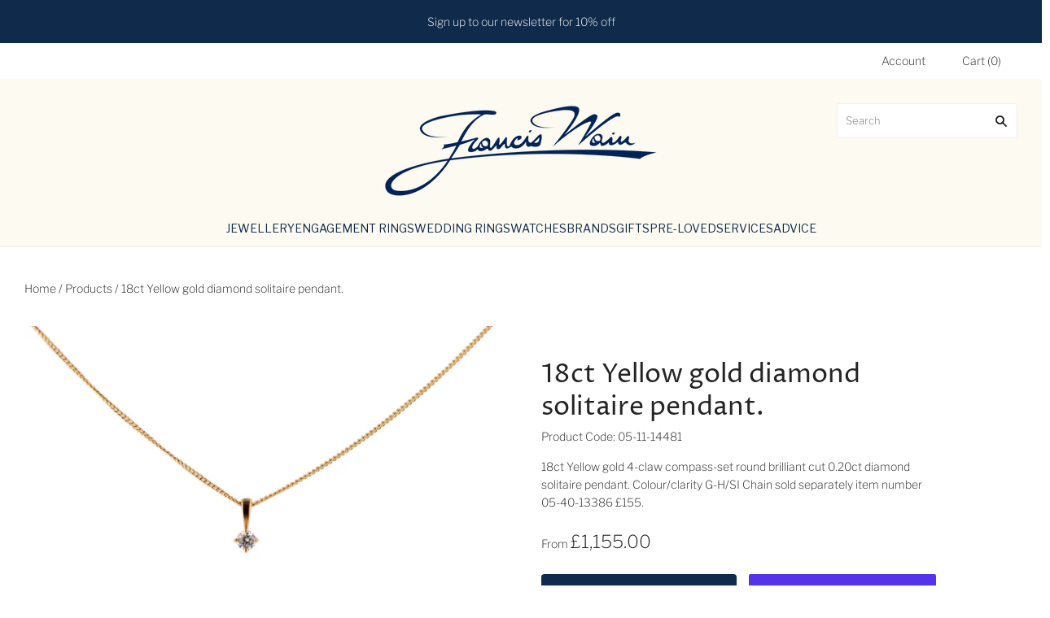

--- FILE ---
content_type: text/html; charset=utf-8
request_url: https://franciswainjewellers.com/products/18ct-yellow-gold-4-claw-compass-set-diamond-solitaire-pendant-chain-sold-separately
body_size: 54830
content:
<!doctype html>
<html
  class="
    no-js
    loading
  "
>
<head>

  <meta charset="utf-8">
  <meta http-equiv="X-UA-Compatible" content="IE=edge,chrome=1">

  <title>
    18ct Yellow gold diamond solitaire pendant.

    

    

    
      | Francis Wain Jewellers
    
  </title>

  
    <meta name="description" content="18ct Yellow gold 4-claw compass-set round brilliant cut 0.20ct diamond solitaire pendant. Colour/clarity G-H/SI Chain sold separately item number 05-40-13386 &amp;pound;155." />
  

  
    <link rel="shortcut icon" href="//franciswainjewellers.com/cdn/shop/files/favicon_32x32.png?v=1623684789" type="image/png" />
  

    
    <link rel="canonical" href="https://franciswainjewellers.com/products/18ct-yellow-gold-4-claw-compass-set-diamond-solitaire-pendant-chain-sold-separately" />
  
  <meta name="viewport" content="width=device-width,initial-scale=1" />

  <script>window.performance && window.performance.mark && window.performance.mark('shopify.content_for_header.start');</script><meta name="google-site-verification" content="E5eOqutbyiaqxIYRzS3rMd-vT4n98FzELwmiw590vrs">
<meta id="shopify-digital-wallet" name="shopify-digital-wallet" content="/52117799099/digital_wallets/dialog">
<meta name="shopify-checkout-api-token" content="424f3d254e85a18649f34efb7f261768">
<link rel="alternate" type="application/json+oembed" href="https://franciswainjewellers.com/products/18ct-yellow-gold-4-claw-compass-set-diamond-solitaire-pendant-chain-sold-separately.oembed">
<script async="async" src="/checkouts/internal/preloads.js?locale=en-GB"></script>
<link rel="preconnect" href="https://shop.app" crossorigin="anonymous">
<script async="async" src="https://shop.app/checkouts/internal/preloads.js?locale=en-GB&shop_id=52117799099" crossorigin="anonymous"></script>
<script id="apple-pay-shop-capabilities" type="application/json">{"shopId":52117799099,"countryCode":"GB","currencyCode":"GBP","merchantCapabilities":["supports3DS"],"merchantId":"gid:\/\/shopify\/Shop\/52117799099","merchantName":"Francis Wain Jewellers","requiredBillingContactFields":["postalAddress","email","phone"],"requiredShippingContactFields":["postalAddress","email","phone"],"shippingType":"shipping","supportedNetworks":["visa","maestro","masterCard","amex","discover","elo"],"total":{"type":"pending","label":"Francis Wain Jewellers","amount":"1.00"},"shopifyPaymentsEnabled":true,"supportsSubscriptions":true}</script>
<script id="shopify-features" type="application/json">{"accessToken":"424f3d254e85a18649f34efb7f261768","betas":["rich-media-storefront-analytics"],"domain":"franciswainjewellers.com","predictiveSearch":true,"shopId":52117799099,"locale":"en"}</script>
<script>var Shopify = Shopify || {};
Shopify.shop = "francis-wain-jewellers.myshopify.com";
Shopify.locale = "en";
Shopify.currency = {"active":"GBP","rate":"1.0"};
Shopify.country = "GB";
Shopify.theme = {"name":"Production-Theme","id":177172808067,"schema_name":"Grid","schema_version":"4.10.0","theme_store_id":null,"role":"main"};
Shopify.theme.handle = "null";
Shopify.theme.style = {"id":null,"handle":null};
Shopify.cdnHost = "franciswainjewellers.com/cdn";
Shopify.routes = Shopify.routes || {};
Shopify.routes.root = "/";</script>
<script type="module">!function(o){(o.Shopify=o.Shopify||{}).modules=!0}(window);</script>
<script>!function(o){function n(){var o=[];function n(){o.push(Array.prototype.slice.apply(arguments))}return n.q=o,n}var t=o.Shopify=o.Shopify||{};t.loadFeatures=n(),t.autoloadFeatures=n()}(window);</script>
<script>
  window.ShopifyPay = window.ShopifyPay || {};
  window.ShopifyPay.apiHost = "shop.app\/pay";
  window.ShopifyPay.redirectState = null;
</script>
<script id="shop-js-analytics" type="application/json">{"pageType":"product"}</script>
<script defer="defer" async type="module" src="//franciswainjewellers.com/cdn/shopifycloud/shop-js/modules/v2/client.init-shop-cart-sync_C5BV16lS.en.esm.js"></script>
<script defer="defer" async type="module" src="//franciswainjewellers.com/cdn/shopifycloud/shop-js/modules/v2/chunk.common_CygWptCX.esm.js"></script>
<script type="module">
  await import("//franciswainjewellers.com/cdn/shopifycloud/shop-js/modules/v2/client.init-shop-cart-sync_C5BV16lS.en.esm.js");
await import("//franciswainjewellers.com/cdn/shopifycloud/shop-js/modules/v2/chunk.common_CygWptCX.esm.js");

  window.Shopify.SignInWithShop?.initShopCartSync?.({"fedCMEnabled":true,"windoidEnabled":true});

</script>
<script>
  window.Shopify = window.Shopify || {};
  if (!window.Shopify.featureAssets) window.Shopify.featureAssets = {};
  window.Shopify.featureAssets['shop-js'] = {"shop-cart-sync":["modules/v2/client.shop-cart-sync_ZFArdW7E.en.esm.js","modules/v2/chunk.common_CygWptCX.esm.js"],"init-fed-cm":["modules/v2/client.init-fed-cm_CmiC4vf6.en.esm.js","modules/v2/chunk.common_CygWptCX.esm.js"],"shop-button":["modules/v2/client.shop-button_tlx5R9nI.en.esm.js","modules/v2/chunk.common_CygWptCX.esm.js"],"shop-cash-offers":["modules/v2/client.shop-cash-offers_DOA2yAJr.en.esm.js","modules/v2/chunk.common_CygWptCX.esm.js","modules/v2/chunk.modal_D71HUcav.esm.js"],"init-windoid":["modules/v2/client.init-windoid_sURxWdc1.en.esm.js","modules/v2/chunk.common_CygWptCX.esm.js"],"shop-toast-manager":["modules/v2/client.shop-toast-manager_ClPi3nE9.en.esm.js","modules/v2/chunk.common_CygWptCX.esm.js"],"init-shop-email-lookup-coordinator":["modules/v2/client.init-shop-email-lookup-coordinator_B8hsDcYM.en.esm.js","modules/v2/chunk.common_CygWptCX.esm.js"],"init-shop-cart-sync":["modules/v2/client.init-shop-cart-sync_C5BV16lS.en.esm.js","modules/v2/chunk.common_CygWptCX.esm.js"],"avatar":["modules/v2/client.avatar_BTnouDA3.en.esm.js"],"pay-button":["modules/v2/client.pay-button_FdsNuTd3.en.esm.js","modules/v2/chunk.common_CygWptCX.esm.js"],"init-customer-accounts":["modules/v2/client.init-customer-accounts_DxDtT_ad.en.esm.js","modules/v2/client.shop-login-button_C5VAVYt1.en.esm.js","modules/v2/chunk.common_CygWptCX.esm.js","modules/v2/chunk.modal_D71HUcav.esm.js"],"init-shop-for-new-customer-accounts":["modules/v2/client.init-shop-for-new-customer-accounts_ChsxoAhi.en.esm.js","modules/v2/client.shop-login-button_C5VAVYt1.en.esm.js","modules/v2/chunk.common_CygWptCX.esm.js","modules/v2/chunk.modal_D71HUcav.esm.js"],"shop-login-button":["modules/v2/client.shop-login-button_C5VAVYt1.en.esm.js","modules/v2/chunk.common_CygWptCX.esm.js","modules/v2/chunk.modal_D71HUcav.esm.js"],"init-customer-accounts-sign-up":["modules/v2/client.init-customer-accounts-sign-up_CPSyQ0Tj.en.esm.js","modules/v2/client.shop-login-button_C5VAVYt1.en.esm.js","modules/v2/chunk.common_CygWptCX.esm.js","modules/v2/chunk.modal_D71HUcav.esm.js"],"shop-follow-button":["modules/v2/client.shop-follow-button_Cva4Ekp9.en.esm.js","modules/v2/chunk.common_CygWptCX.esm.js","modules/v2/chunk.modal_D71HUcav.esm.js"],"checkout-modal":["modules/v2/client.checkout-modal_BPM8l0SH.en.esm.js","modules/v2/chunk.common_CygWptCX.esm.js","modules/v2/chunk.modal_D71HUcav.esm.js"],"lead-capture":["modules/v2/client.lead-capture_Bi8yE_yS.en.esm.js","modules/v2/chunk.common_CygWptCX.esm.js","modules/v2/chunk.modal_D71HUcav.esm.js"],"shop-login":["modules/v2/client.shop-login_D6lNrXab.en.esm.js","modules/v2/chunk.common_CygWptCX.esm.js","modules/v2/chunk.modal_D71HUcav.esm.js"],"payment-terms":["modules/v2/client.payment-terms_CZxnsJam.en.esm.js","modules/v2/chunk.common_CygWptCX.esm.js","modules/v2/chunk.modal_D71HUcav.esm.js"]};
</script>
<script>(function() {
  var isLoaded = false;
  function asyncLoad() {
    if (isLoaded) return;
    isLoaded = true;
    var urls = ["\/\/www.powr.io\/powr.js?powr-token=francis-wain-jewellers.myshopify.com\u0026external-type=shopify\u0026shop=francis-wain-jewellers.myshopify.com","https:\/\/platform-api.sharethis.com\/js\/sharethis.js?shop=francis-wain-jewellers.myshopify.com#property=66fc381d0661ee0019d47b02\u0026product=inline-share-buttons\u0026source=inline-share-buttons-shopify\u0026ver=1728039587","https:\/\/storage.nfcube.com\/instafeed-4f54033bf5403b3610cd6d00667d3cc5.js?shop=francis-wain-jewellers.myshopify.com","https:\/\/s3.eu-west-1.amazonaws.com\/production-klarna-il-shopify-osm\/473652f16f1a99b0611ecde897c952172e0c7485\/francis-wain-jewellers.myshopify.com-1736932545074.js?shop=francis-wain-jewellers.myshopify.com","https:\/\/searchanise-ef84.kxcdn.com\/widgets\/shopify\/init.js?a=7W7W5B6V1v\u0026shop=francis-wain-jewellers.myshopify.com"];
    for (var i = 0; i < urls.length; i++) {
      var s = document.createElement('script');
      s.type = 'text/javascript';
      s.async = true;
      s.src = urls[i];
      var x = document.getElementsByTagName('script')[0];
      x.parentNode.insertBefore(s, x);
    }
  };
  if(window.attachEvent) {
    window.attachEvent('onload', asyncLoad);
  } else {
    window.addEventListener('load', asyncLoad, false);
  }
})();</script>
<script id="__st">var __st={"a":52117799099,"offset":0,"reqid":"e1c5c805-83f4-4f6e-976b-5019edeaf4a7-1768706263","pageurl":"franciswainjewellers.com\/products\/18ct-yellow-gold-4-claw-compass-set-diamond-solitaire-pendant-chain-sold-separately","u":"c3de462584ea","p":"product","rtyp":"product","rid":7382579249339};</script>
<script>window.ShopifyPaypalV4VisibilityTracking = true;</script>
<script id="captcha-bootstrap">!function(){'use strict';const t='contact',e='account',n='new_comment',o=[[t,t],['blogs',n],['comments',n],[t,'customer']],c=[[e,'customer_login'],[e,'guest_login'],[e,'recover_customer_password'],[e,'create_customer']],r=t=>t.map((([t,e])=>`form[action*='/${t}']:not([data-nocaptcha='true']) input[name='form_type'][value='${e}']`)).join(','),a=t=>()=>t?[...document.querySelectorAll(t)].map((t=>t.form)):[];function s(){const t=[...o],e=r(t);return a(e)}const i='password',u='form_key',d=['recaptcha-v3-token','g-recaptcha-response','h-captcha-response',i],f=()=>{try{return window.sessionStorage}catch{return}},m='__shopify_v',_=t=>t.elements[u];function p(t,e,n=!1){try{const o=window.sessionStorage,c=JSON.parse(o.getItem(e)),{data:r}=function(t){const{data:e,action:n}=t;return t[m]||n?{data:e,action:n}:{data:t,action:n}}(c);for(const[e,n]of Object.entries(r))t.elements[e]&&(t.elements[e].value=n);n&&o.removeItem(e)}catch(o){console.error('form repopulation failed',{error:o})}}const l='form_type',E='cptcha';function T(t){t.dataset[E]=!0}const w=window,h=w.document,L='Shopify',v='ce_forms',y='captcha';let A=!1;((t,e)=>{const n=(g='f06e6c50-85a8-45c8-87d0-21a2b65856fe',I='https://cdn.shopify.com/shopifycloud/storefront-forms-hcaptcha/ce_storefront_forms_captcha_hcaptcha.v1.5.2.iife.js',D={infoText:'Protected by hCaptcha',privacyText:'Privacy',termsText:'Terms'},(t,e,n)=>{const o=w[L][v],c=o.bindForm;if(c)return c(t,g,e,D).then(n);var r;o.q.push([[t,g,e,D],n]),r=I,A||(h.body.append(Object.assign(h.createElement('script'),{id:'captcha-provider',async:!0,src:r})),A=!0)});var g,I,D;w[L]=w[L]||{},w[L][v]=w[L][v]||{},w[L][v].q=[],w[L][y]=w[L][y]||{},w[L][y].protect=function(t,e){n(t,void 0,e),T(t)},Object.freeze(w[L][y]),function(t,e,n,w,h,L){const[v,y,A,g]=function(t,e,n){const i=e?o:[],u=t?c:[],d=[...i,...u],f=r(d),m=r(i),_=r(d.filter((([t,e])=>n.includes(e))));return[a(f),a(m),a(_),s()]}(w,h,L),I=t=>{const e=t.target;return e instanceof HTMLFormElement?e:e&&e.form},D=t=>v().includes(t);t.addEventListener('submit',(t=>{const e=I(t);if(!e)return;const n=D(e)&&!e.dataset.hcaptchaBound&&!e.dataset.recaptchaBound,o=_(e),c=g().includes(e)&&(!o||!o.value);(n||c)&&t.preventDefault(),c&&!n&&(function(t){try{if(!f())return;!function(t){const e=f();if(!e)return;const n=_(t);if(!n)return;const o=n.value;o&&e.removeItem(o)}(t);const e=Array.from(Array(32),(()=>Math.random().toString(36)[2])).join('');!function(t,e){_(t)||t.append(Object.assign(document.createElement('input'),{type:'hidden',name:u})),t.elements[u].value=e}(t,e),function(t,e){const n=f();if(!n)return;const o=[...t.querySelectorAll(`input[type='${i}']`)].map((({name:t})=>t)),c=[...d,...o],r={};for(const[a,s]of new FormData(t).entries())c.includes(a)||(r[a]=s);n.setItem(e,JSON.stringify({[m]:1,action:t.action,data:r}))}(t,e)}catch(e){console.error('failed to persist form',e)}}(e),e.submit())}));const S=(t,e)=>{t&&!t.dataset[E]&&(n(t,e.some((e=>e===t))),T(t))};for(const o of['focusin','change'])t.addEventListener(o,(t=>{const e=I(t);D(e)&&S(e,y())}));const B=e.get('form_key'),M=e.get(l),P=B&&M;t.addEventListener('DOMContentLoaded',(()=>{const t=y();if(P)for(const e of t)e.elements[l].value===M&&p(e,B);[...new Set([...A(),...v().filter((t=>'true'===t.dataset.shopifyCaptcha))])].forEach((e=>S(e,t)))}))}(h,new URLSearchParams(w.location.search),n,t,e,['guest_login'])})(!0,!0)}();</script>
<script integrity="sha256-4kQ18oKyAcykRKYeNunJcIwy7WH5gtpwJnB7kiuLZ1E=" data-source-attribution="shopify.loadfeatures" defer="defer" src="//franciswainjewellers.com/cdn/shopifycloud/storefront/assets/storefront/load_feature-a0a9edcb.js" crossorigin="anonymous"></script>
<script crossorigin="anonymous" defer="defer" src="//franciswainjewellers.com/cdn/shopifycloud/storefront/assets/shopify_pay/storefront-65b4c6d7.js?v=20250812"></script>
<script data-source-attribution="shopify.dynamic_checkout.dynamic.init">var Shopify=Shopify||{};Shopify.PaymentButton=Shopify.PaymentButton||{isStorefrontPortableWallets:!0,init:function(){window.Shopify.PaymentButton.init=function(){};var t=document.createElement("script");t.src="https://franciswainjewellers.com/cdn/shopifycloud/portable-wallets/latest/portable-wallets.en.js",t.type="module",document.head.appendChild(t)}};
</script>
<script data-source-attribution="shopify.dynamic_checkout.buyer_consent">
  function portableWalletsHideBuyerConsent(e){var t=document.getElementById("shopify-buyer-consent"),n=document.getElementById("shopify-subscription-policy-button");t&&n&&(t.classList.add("hidden"),t.setAttribute("aria-hidden","true"),n.removeEventListener("click",e))}function portableWalletsShowBuyerConsent(e){var t=document.getElementById("shopify-buyer-consent"),n=document.getElementById("shopify-subscription-policy-button");t&&n&&(t.classList.remove("hidden"),t.removeAttribute("aria-hidden"),n.addEventListener("click",e))}window.Shopify?.PaymentButton&&(window.Shopify.PaymentButton.hideBuyerConsent=portableWalletsHideBuyerConsent,window.Shopify.PaymentButton.showBuyerConsent=portableWalletsShowBuyerConsent);
</script>
<script>
  function portableWalletsCleanup(e){e&&e.src&&console.error("Failed to load portable wallets script "+e.src);var t=document.querySelectorAll("shopify-accelerated-checkout .shopify-payment-button__skeleton, shopify-accelerated-checkout-cart .wallet-cart-button__skeleton"),e=document.getElementById("shopify-buyer-consent");for(let e=0;e<t.length;e++)t[e].remove();e&&e.remove()}function portableWalletsNotLoadedAsModule(e){e instanceof ErrorEvent&&"string"==typeof e.message&&e.message.includes("import.meta")&&"string"==typeof e.filename&&e.filename.includes("portable-wallets")&&(window.removeEventListener("error",portableWalletsNotLoadedAsModule),window.Shopify.PaymentButton.failedToLoad=e,"loading"===document.readyState?document.addEventListener("DOMContentLoaded",window.Shopify.PaymentButton.init):window.Shopify.PaymentButton.init())}window.addEventListener("error",portableWalletsNotLoadedAsModule);
</script>

<script type="module" src="https://franciswainjewellers.com/cdn/shopifycloud/portable-wallets/latest/portable-wallets.en.js" onError="portableWalletsCleanup(this)" crossorigin="anonymous"></script>
<script nomodule>
  document.addEventListener("DOMContentLoaded", portableWalletsCleanup);
</script>

<script id='scb4127' type='text/javascript' async='' src='https://franciswainjewellers.com/cdn/shopifycloud/privacy-banner/storefront-banner.js'></script><link id="shopify-accelerated-checkout-styles" rel="stylesheet" media="screen" href="https://franciswainjewellers.com/cdn/shopifycloud/portable-wallets/latest/accelerated-checkout-backwards-compat.css" crossorigin="anonymous">
<style id="shopify-accelerated-checkout-cart">
        #shopify-buyer-consent {
  margin-top: 1em;
  display: inline-block;
  width: 100%;
}

#shopify-buyer-consent.hidden {
  display: none;
}

#shopify-subscription-policy-button {
  background: none;
  border: none;
  padding: 0;
  text-decoration: underline;
  font-size: inherit;
  cursor: pointer;
}

#shopify-subscription-policy-button::before {
  box-shadow: none;
}

      </style>

<script>window.performance && window.performance.mark && window.performance.mark('shopify.content_for_header.end');</script>
<script>window._usfTheme={
    id:116795572411,
    name:"Grid",
    version:"4.10.0",
    vendor:"Pixel Union",
    applied:1,
    assetUrl:"//franciswainjewellers.com/cdn/shop/t/14/assets/usf-boot.js?v=123260153707084064961736932412"
};
window._usfCustomerTags = null;
window._usfCollectionId = null;
window.usf = { settings: {"version":"1.0.2.4112","shop":"francis-wain-jewellers.myshopify.com","siteId":"31d5275d-dc97-4692-8065-6fbbb3e51709","resUrl":"//cdn.shopify.com/s/files/1/0257/0108/9360/t/85/assets/","analyticsApiUrl":"https://svc-1001-analytics-usf.hotyon.com/set","searchSvcUrl":"https://svc-1001-usf.hotyon.com/","enabledPlugins":["collections-sort-orders"],"showGotoTop":1,"mobileBreakpoint":767,"decimals":2,"decimalDisplay":".","thousandSeparator":",","currency":"GBP","priceLongFormat":"£{0} GBP","priceFormat":"£{0}","plugins":{},"revision":86784759,"filters":{"filtersHorzStyle":"default","filtersHorzPosition":"left","filtersMobileStyle":"default"},"instantSearch":{"searchBoxSelector":"input[name=q]","numOfSuggestions":6,"numOfProductMatches":6,"numOfCollections":4,"numOfPages":4,"layout":"two-columns","productDisplayType":"list","productColumnPosition":"left","productsPerRow":2,"showPopularProducts":1,"numOfPopularProducts":6,"numOfRecentSearches":5},"search":{"sortFields":["title","-price","bestselling","r","date","-date","price","-discount"],"searchResultsUrl":"/pages/search-results-1","more":"page","itemsPerPage":28,"imageSizeType":"fixed","imageSize":"600,350","showSearchInputOnSearchPage":1,"showAltImage":1,"showVendor":1,"showSale":1,"showSoldOut":1,"canChangeUrl":1},"collections":{"online":1,"collectionsPageUrl":"/pages/collections"},"filterNavigation":{"showFilterArea":1,"showSingle":1,"showProductCount":1},"translation_en":{"search":"Search","latestSearches":"Latest searches","popularSearches":"Popular searches","viewAllResultsFor":"view all results for <span class=\"usf-highlight\">{0}</span>","viewAllResults":"view all results","noMatchesFoundFor":"No matches found for \"<b>{0}</b>\". Please try again with a different term.","productSearchResultWithTermSummary":"<b>{0}</b> results for '<b>{1}</b>'","productSearchResultSummary":"<b>{0}</b> products","productSearchNoResults":"<h2>No matching for '<b>{0}</b>'.</h2><p>But don't give up – check the filters, spelling or try less specific search terms.</p>","productSearchNoResultsEmptyTerm":"<h2>No results found.</h2><p>But don't give up – check the filters or try less specific terms.</p>","clearAll":"Clear all","clear":"Clear","clearAllFilters":"Clear all filters","clearFiltersBy":"Clear filters by {0}","filterBy":"Filter by {0}","sort":"Sort","sortBy_r":"Relevance","sortBy_title":"Title: A-Z","sortBy_-title":"Title: Z-A","sortBy_date":"Date: Old to New","sortBy_-date":"Date: New to Old","sortBy_price":"Price: Low to High","sortBy_-price":"Price: High to Low","sortBy_percentSale":"Percent sales: Low to High","sortBy_-percentSale":"Percent sales: High to Low","sortBy_-discount":"Discount: High to Low","sortBy_bestselling":"Best selling","sortBy_-available":"Inventory: High to Low","sortBy_producttype":"Product Type: A-Z","sortBy_-producttype":"Product Type: Z-A","sortBy_random":"Random","filters":"Filters","filterOptions":"Filter options","clearFilterOptions":"Clear all filter options","youHaveViewed":"You've viewed {0} of {1} products","loadMore":"Load more","loadPrev":"Load previous","productMatches":"Product matches","trending":"Trending","didYouMean":"Sorry, nothing found for '<b>{0}</b>'.<br>Did you mean '<b>{1}</b>'?","searchSuggestions":"Search suggestions","popularSearch":"Popular search","quantity":"Quantity","selectedVariantNotAvailable":"The selected variant is not available.","addToCart":"Add to cart","seeFullDetails":"See full details","chooseOptions":"Choose options","quickView":"Quick view","sale":"Sale","save":"Save","soldOut":"Sold out","viewItems":"View items","more":"More","all":"All","prevPage":"Previous page","gotoPage":"Go to page {0}","nextPage":"Next page","from":"From","collections":"Collections","pages":"Pages","sortBy_option:Denominations":"Denominations: A-Z","sortBy_-option:Denominations":"Denominations: Z-A","sortBy_option:Carat weight":"Carat weight: A-Z","sortBy_-option:Carat weight":"Carat weight: Z-A"}} };</script>
<script src="//franciswainjewellers.com/cdn/shop/t/14/assets/usf-boot.js?v=123260153707084064961736932412" async></script>


  
  















<meta property="og:site_name" content="Francis Wain Jewellers">
<meta property="og:url" content="https://franciswainjewellers.com/products/18ct-yellow-gold-4-claw-compass-set-diamond-solitaire-pendant-chain-sold-separately">
<meta property="og:title" content="18ct Yellow gold diamond solitaire pendant.">
<meta property="og:type" content="website">
<meta property="og:description" content="18ct Yellow gold 4-claw compass-set round brilliant cut 0.20ct diamond solitaire pendant. Colour/clarity G-H/SI Chain sold separately item number 05-40-13386 &amp;pound;155.">




    
    
    

    
    
    <meta
      property="og:image"
      content="https://franciswainjewellers.com/cdn/shop/files/00-43826_1200x1200.jpg?v=1688979514"
    />
    <meta
      property="og:image:secure_url"
      content="https://franciswainjewellers.com/cdn/shop/files/00-43826_1200x1200.jpg?v=1688979514"
    />
    <meta property="og:image:width" content="1200" />
    <meta property="og:image:height" content="1200" />
    
    
    <meta property="og:image:alt" content="Social media image" />
  









  <meta name="twitter:site" content="@FWJewellers">








<meta name="twitter:title" content="18ct Yellow gold diamond solitaire pendant.">
<meta name="twitter:description" content="18ct Yellow gold 4-claw compass-set round brilliant cut 0.20ct diamond solitaire pendant. Colour/clarity G-H/SI Chain sold separately item number 05-40-13386 &amp;pound;155.">


    
    
    
      
      
      <meta name="twitter:card" content="summary">
    
    
    <meta
      property="twitter:image"
      content="https://franciswainjewellers.com/cdn/shop/files/00-43826_1200x1200_crop_center.jpg?v=1688979514"
    />
    <meta property="twitter:image:width" content="1200" />
    <meta property="twitter:image:height" content="1200" />
    
    
    <meta property="twitter:image:alt" content="Social media image" />
  



  <!-- Theme CSS -->
  
  <link href="//franciswainjewellers.com/cdn/shop/t/14/assets/theme.css?v=130554857500510117481761988295" rel="stylesheet" type="text/css" media="all" />

  <!-- AUTIFY CSS -->
  <link href="//franciswainjewellers.com/cdn/shop/t/14/assets/main.css?v=147820415002269705581736937172" rel="stylesheet" type="text/css" media="all" />

  

  

  <!-- Third Party JS Libraries -->
  
  <script src="//franciswainjewellers.com/cdn/shop/t/14/assets/modernizr-2.8.2.min.js?v=38612161053245547031736932411"></script>

  <!-- Theme object -->
  <script>
  var Theme = {};
  Theme.version = "4.10.0";

  Theme.currency = "GBP";
  Theme.moneyFormat = "£{{amount}}";

  Theme.pleaseSelectText = "Please Select";

  Theme.addToCartSuccess = "**product** has been successfully added to your **cart_link**. Feel free to **continue_link** or **checkout_link**.";

  

  Theme.shippingCalculator = true;
  Theme.shippingButton = "Calculate shipping";
  Theme.shippingDisabled = "Calculating...";

  

  Theme.shippingCalcErrorMessage = "Error: zip / postal code --error_message--";
  Theme.shippingCalcMultiRates = "There are --number_of_rates-- shipping rates available for --address--, starting at --rate--.";
  Theme.shippingCalcOneRate = "There is one shipping rate available for --address--.";
  Theme.shippingCalcNoRates = "We do not ship to this destination.";
  Theme.shippingCalcRateValues = "--rate_title-- at --rate--";

  Theme.routes = {
    "root_url": "/",
    "account_url": "/account",
    "account_login_url": "/account/login",
    "account_logout_url": "/account/logout",
    "account_register_url": "/account/register",
    "account_addresses_url": "/account/addresses",
    "collections_url": "/collections",
    "all_products_collection_url": "/collections/all",
    "search_url": "/search",
    "cart_url": "/cart",
    "cart_add_url": "/cart/add",
    "cart_change_url": "/cart/change",
    "cart_clear_url": "/cart/clear",
    "product_recommendations_url": "/recommendations/products",
  };
</script>


  <script>
    window.products = {};
  </script>
  <script type="text/javascript">

    (function(c,l,a,r,i,t,y){

        c[a]=c[a]||function(){(c[a].q=c[a].q||[]).push(arguments)};

        t=l.createElement(r);t.async=1;t.src="https://www.clarity.ms/tag/+i"

        y=l.getElementsByTagName(r)[0];y.parentNode.insertBefore(t,y);

    })(window, document, "clarity", "script", "lmsk6di6a8");

</script>

 <script>
  document.addEventListener("DOMContentLoaded", function(){
    var ca = "https:\/\/franciswainjewellers.com\/products\/18ct-yellow-gold-4-claw-compass-set-diamond-solitaire-pendant-chain-sold-separately"
    setTimeout(() => {
      if(ca.includes('page=')){
      console.log('okay!');
      document.querySelectorAll("[rel='canonical']").forEach((item, index)=>{
        item.remove();        
      })
    }
    }, 5000);
  })
</script>
 

<!-- BEGIN app block: shopify://apps/klaviyo-email-marketing-sms/blocks/klaviyo-onsite-embed/2632fe16-c075-4321-a88b-50b567f42507 -->












  <script async src="https://static.klaviyo.com/onsite/js/VBKnMN/klaviyo.js?company_id=VBKnMN"></script>
  <script>!function(){if(!window.klaviyo){window._klOnsite=window._klOnsite||[];try{window.klaviyo=new Proxy({},{get:function(n,i){return"push"===i?function(){var n;(n=window._klOnsite).push.apply(n,arguments)}:function(){for(var n=arguments.length,o=new Array(n),w=0;w<n;w++)o[w]=arguments[w];var t="function"==typeof o[o.length-1]?o.pop():void 0,e=new Promise((function(n){window._klOnsite.push([i].concat(o,[function(i){t&&t(i),n(i)}]))}));return e}}})}catch(n){window.klaviyo=window.klaviyo||[],window.klaviyo.push=function(){var n;(n=window._klOnsite).push.apply(n,arguments)}}}}();</script>

  
    <script id="viewed_product">
      if (item == null) {
        var _learnq = _learnq || [];

        var MetafieldReviews = null
        var MetafieldYotpoRating = null
        var MetafieldYotpoCount = null
        var MetafieldLooxRating = null
        var MetafieldLooxCount = null
        var okendoProduct = null
        var okendoProductReviewCount = null
        var okendoProductReviewAverageValue = null
        try {
          // The following fields are used for Customer Hub recently viewed in order to add reviews.
          // This information is not part of __kla_viewed. Instead, it is part of __kla_viewed_reviewed_items
          MetafieldReviews = {};
          MetafieldYotpoRating = null
          MetafieldYotpoCount = null
          MetafieldLooxRating = null
          MetafieldLooxCount = null

          okendoProduct = null
          // If the okendo metafield is not legacy, it will error, which then requires the new json formatted data
          if (okendoProduct && 'error' in okendoProduct) {
            okendoProduct = null
          }
          okendoProductReviewCount = okendoProduct ? okendoProduct.reviewCount : null
          okendoProductReviewAverageValue = okendoProduct ? okendoProduct.reviewAverageValue : null
        } catch (error) {
          console.error('Error in Klaviyo onsite reviews tracking:', error);
        }

        var item = {
          Name: "18ct Yellow gold diamond solitaire pendant.",
          ProductID: 7382579249339,
          Categories: ["Diamond Jewellery","Francis Wain Jewellers","Neckware","Yellow Gold Jewellery"],
          ImageURL: "https://franciswainjewellers.com/cdn/shop/files/00-43826_grande.jpg?v=1688979514",
          URL: "https://franciswainjewellers.com/products/18ct-yellow-gold-4-claw-compass-set-diamond-solitaire-pendant-chain-sold-separately",
          Brand: "Francis Wain",
          Price: "£1,155.00",
          Value: "1,155.00",
          CompareAtPrice: "£0.00"
        };
        _learnq.push(['track', 'Viewed Product', item]);
        _learnq.push(['trackViewedItem', {
          Title: item.Name,
          ItemId: item.ProductID,
          Categories: item.Categories,
          ImageUrl: item.ImageURL,
          Url: item.URL,
          Metadata: {
            Brand: item.Brand,
            Price: item.Price,
            Value: item.Value,
            CompareAtPrice: item.CompareAtPrice
          },
          metafields:{
            reviews: MetafieldReviews,
            yotpo:{
              rating: MetafieldYotpoRating,
              count: MetafieldYotpoCount,
            },
            loox:{
              rating: MetafieldLooxRating,
              count: MetafieldLooxCount,
            },
            okendo: {
              rating: okendoProductReviewAverageValue,
              count: okendoProductReviewCount,
            }
          }
        }]);
      }
    </script>
  




  <script>
    window.klaviyoReviewsProductDesignMode = false
  </script>







<!-- END app block --><!-- BEGIN app block: shopify://apps/powerful-form-builder/blocks/app-embed/e4bcb1eb-35b2-42e6-bc37-bfe0e1542c9d --><script type="text/javascript" hs-ignore data-cookieconsent="ignore">
  var Globo = Globo || {};
  var globoFormbuilderRecaptchaInit = function(){};
  var globoFormbuilderHcaptchaInit = function(){};
  window.Globo.FormBuilder = window.Globo.FormBuilder || {};
  window.Globo.FormBuilder.shop = {"configuration":{"money_format":"£{{amount}}"},"pricing":{"features":{"bulkOrderForm":false,"cartForm":false,"fileUpload":2,"removeCopyright":false}},"settings":{"copyright":"Powered by <a href=\"https://globosoftware.net\" target=\"_blank\">Globo</a> <a href=\"https://apps.shopify.com/form-builder-contact-form\" target=\"_blank\">Form Builder</a>","hideWaterMark":false,"reCaptcha":{"recaptchaType":"v2","siteKey":false,"languageCode":"en"},"scrollTop":false,"additionalColumns":[]},"encryption_form_id":1,"url":"https://app.powerfulform.com/"};

  if(window.Globo.FormBuilder.shop.settings.customCssEnabled && window.Globo.FormBuilder.shop.settings.customCssCode){
    const customStyle = document.createElement('style');
    customStyle.type = 'text/css';
    customStyle.innerHTML = window.Globo.FormBuilder.shop.settings.customCssCode;
    document.head.appendChild(customStyle);
  }

  window.Globo.FormBuilder.forms = [];
    
      
      
      
      window.Globo.FormBuilder.forms[9958] = {"9958":{"elements":[{"id":"group-1","type":"group","label":"Page 1","description":"","elements":[{"id":"text","type":"text","label":"Your Name","placeholder":"Your Name","description":"","limitCharacters":false,"characters":100,"hideLabel":false,"keepPositionLabel":false,"required":true,"ifHideLabel":false,"inputIcon":"","columnWidth":50},{"id":"email","type":"email","label":"Email","placeholder":"Email","description":"","limitCharacters":false,"characters":100,"hideLabel":false,"keepPositionLabel":false,"required":true,"ifHideLabel":false,"inputIcon":"","columnWidth":50},{"id":"textarea","type":"textarea","label":"Message","placeholder":"Message","description":"","limitCharacters":false,"characters":100,"hideLabel":false,"keepPositionLabel":false,"required":true,"ifHideLabel":false,"columnWidth":100},{"id":"hidden-1","type":"hidden","label":"SKU","dataType":"fixed","dynamicValue":[]}]}],"errorMessage":{"required":"Please fill in field","invalid":"Invalid","invalidName":"Invalid name","invalidEmail":"Invalid email","invalidURL":"Invalid URL","invalidPhone":"Invalid phone","invalidNumber":"Invalid number","invalidPassword":"Invalid password","confirmPasswordNotMatch":"Confirmed password doesn't match","customerAlreadyExists":"Customer already exists","fileSizeLimit":"File size limit exceeded","fileNotAllowed":"File extension not allowed","requiredCaptcha":"Please, enter the captcha","requiredProducts":"Please select product","limitQuantity":"The number of products left in stock has been exceeded","shopifyInvalidPhone":"phone - Enter a valid phone number to use this delivery method","shopifyPhoneHasAlready":"phone - Phone has already been taken","shopifyInvalidProvice":"addresses.province - is not valid","otherError":"Something went wrong, please try again"},"appearance":{"layout":"boxed","width":600,"style":"classic","mainColor":"#EB1256","headingColor":"#000","labelColor":"#000","descriptionColor":"#6c757d","optionColor":"#000","paragraphColor":"#000","paragraphBackground":"#fff","background":"color","backgroundColor":"#FFF","backgroundImage":"","backgroundImageAlignment":"middle","floatingIcon":"\u003csvg aria-hidden=\"true\" focusable=\"false\" data-prefix=\"far\" data-icon=\"envelope\" class=\"svg-inline--fa fa-envelope fa-w-16\" role=\"img\" xmlns=\"http:\/\/www.w3.org\/2000\/svg\" viewBox=\"0 0 512 512\"\u003e\u003cpath fill=\"currentColor\" d=\"M464 64H48C21.49 64 0 85.49 0 112v288c0 26.51 21.49 48 48 48h416c26.51 0 48-21.49 48-48V112c0-26.51-21.49-48-48-48zm0 48v40.805c-22.422 18.259-58.168 46.651-134.587 106.49-16.841 13.247-50.201 45.072-73.413 44.701-23.208.375-56.579-31.459-73.413-44.701C106.18 199.465 70.425 171.067 48 152.805V112h416zM48 400V214.398c22.914 18.251 55.409 43.862 104.938 82.646 21.857 17.205 60.134 55.186 103.062 54.955 42.717.231 80.509-37.199 103.053-54.947 49.528-38.783 82.032-64.401 104.947-82.653V400H48z\"\u003e\u003c\/path\u003e\u003c\/svg\u003e","floatingText":"","displayOnAllPage":false,"position":"bottom right","formType":"normalForm","newTemplate":true},"afterSubmit":{"action":"hideForm","message":"\u003ch4\u003eThanks for getting in touch!\u0026nbsp;\u003c\/h4\u003e\n\u003cp\u003e\u0026nbsp;\u003c\/p\u003e\n\u003cp\u003eWe appreciate you contacting us. One of our colleagues will get back in touch with you soon!\u003c\/p\u003e\n\u003cp\u003e\u0026nbsp;\u003c\/p\u003e\n\u003cp\u003eHave a great day!\u003c\/p\u003e","redirectUrl":"","enableGa":false,"gaEventName":"globo_form_submit","gaEventCategory":"Form Builder by Globo","gaEventAction":"Submit","gaEventLabel":"Contact us form","enableFpx":false,"fpxTrackerName":""},"accountPage":{"showAccountDetail":false,"registrationPage":false,"editAccountPage":false,"header":"Header","active":false,"title":"Account details","headerDescription":"Fill out the form to change account information","afterUpdate":"Message after update","message":"\u003ch5\u003eAccount edited successfully!\u003c\/h5\u003e","footer":"Footer","updateText":"Update","footerDescription":""},"footer":{"description":"","previousText":"Previous","nextText":"Next","submitText":"Submit","resetButton":false,"resetButtonText":"Reset","submitFullWidth":false,"submitAlignment":"left"},"header":{"active":true,"title":"Contact us","description":"\u003cp\u003e\u003cbr\u003e\u003c\/p\u003e"},"isStepByStepForm":true,"publish":{"requiredLogin":false,"requiredLoginMessage":"Please \u003ca href='\/account\/login' title='login'\u003elogin\u003c\/a\u003e to continue","publishType":"embedCode","embedCode":"\u003cdiv class=\"globo-formbuilder\" data-id=\"OTk1OA==\"\u003e\u003c\/div\u003e","shortCode":"{formbuilder:OTk1OA==}","popup":"\u003cbutton class=\"globo-formbuilder-open\" data-id=\"OTk1OA==\"\u003eOpen form\u003c\/button\u003e","lightbox":"\u003cdiv class=\"globo-form-publish-modal lightbox hidden\" data-id=\"OTk1OA==\"\u003e\u003cdiv class=\"globo-form-modal-content\"\u003e\u003cdiv class=\"globo-formbuilder\" data-id=\"OTk1OA==\"\u003e\u003c\/div\u003e\u003c\/div\u003e\u003c\/div\u003e","enableAddShortCode":false,"selectPage":"75451826363","selectPositionOnPage":"top","selectTime":"forever","setCookie":"1","setCookieHours":"1","setCookieWeeks":"1"},"reCaptcha":{"enable":false,"note":"Please make sure that you have set Google reCaptcha v2 Site key and Secret key in \u003ca href=\"\/admin\/settings\"\u003eSettings\u003c\/a\u003e"},"html":"\n\u003cdiv class=\"globo-form boxed-form globo-form-id-9958\"\u003e\n\u003cstyle\u003e\n.globo-form-id-9958 .globo-form-app{\n    max-width: 600px;\n    width: -webkit-fill-available;\n    \n    background-color: #FFF;\n    \n    \n}\n\n.globo-form-id-9958 .globo-form-app .globo-heading{\n    color: #000\n}\n.globo-form-id-9958 .globo-form-app .globo-description,\n.globo-form-id-9958 .globo-form-app .header .globo-description{\n    color: #6c757d\n}\n.globo-form-id-9958 .globo-form-app .globo-label,\n.globo-form-id-9958 .globo-form-app .globo-form-control label.globo-label,\n.globo-form-id-9958 .globo-form-app .globo-form-control label.globo-label span.label-content{\n    color: #000;\n    text-align: left !important;\n}\n.globo-form-id-9958 .globo-form-app .globo-label.globo-position-label{\n    height: 20px !important;\n}\n.globo-form-id-9958 .globo-form-app .globo-form-control .help-text.globo-description{\n    color: #6c757d\n}\n.globo-form-id-9958 .globo-form-app .globo-form-control .checkbox-wrapper .globo-option,\n.globo-form-id-9958 .globo-form-app .globo-form-control .radio-wrapper .globo-option\n{\n    color: #000\n}\n.globo-form-id-9958 .globo-form-app .footer{\n    text-align:left;\n}\n.globo-form-id-9958 .globo-form-app .footer button{\n    border:1px solid #EB1256;\n    \n}\n.globo-form-id-9958 .globo-form-app .footer button.submit,\n.globo-form-id-9958 .globo-form-app .footer button.checkout,\n.globo-form-id-9958 .globo-form-app .footer button.action.loading .spinner{\n    background-color: #EB1256;\n    color : #ffffff;\n}\n.globo-form-id-9958 .globo-form-app .globo-form-control .star-rating\u003efieldset:not(:checked)\u003elabel:before {\n    content: url('data:image\/svg+xml; utf8, \u003csvg aria-hidden=\"true\" focusable=\"false\" data-prefix=\"far\" data-icon=\"star\" class=\"svg-inline--fa fa-star fa-w-18\" role=\"img\" xmlns=\"http:\/\/www.w3.org\/2000\/svg\" viewBox=\"0 0 576 512\"\u003e\u003cpath fill=\"%23EB1256\" d=\"M528.1 171.5L382 150.2 316.7 17.8c-11.7-23.6-45.6-23.9-57.4 0L194 150.2 47.9 171.5c-26.2 3.8-36.7 36.1-17.7 54.6l105.7 103-25 145.5c-4.5 26.3 23.2 46 46.4 33.7L288 439.6l130.7 68.7c23.2 12.2 50.9-7.4 46.4-33.7l-25-145.5 105.7-103c19-18.5 8.5-50.8-17.7-54.6zM388.6 312.3l23.7 138.4L288 385.4l-124.3 65.3 23.7-138.4-100.6-98 139-20.2 62.2-126 62.2 126 139 20.2-100.6 98z\"\u003e\u003c\/path\u003e\u003c\/svg\u003e');\n}\n.globo-form-id-9958 .globo-form-app .globo-form-control .star-rating\u003efieldset\u003einput:checked ~ label:before {\n    content: url('data:image\/svg+xml; utf8, \u003csvg aria-hidden=\"true\" focusable=\"false\" data-prefix=\"fas\" data-icon=\"star\" class=\"svg-inline--fa fa-star fa-w-18\" role=\"img\" xmlns=\"http:\/\/www.w3.org\/2000\/svg\" viewBox=\"0 0 576 512\"\u003e\u003cpath fill=\"%23EB1256\" d=\"M259.3 17.8L194 150.2 47.9 171.5c-26.2 3.8-36.7 36.1-17.7 54.6l105.7 103-25 145.5c-4.5 26.3 23.2 46 46.4 33.7L288 439.6l130.7 68.7c23.2 12.2 50.9-7.4 46.4-33.7l-25-145.5 105.7-103c19-18.5 8.5-50.8-17.7-54.6L382 150.2 316.7 17.8c-11.7-23.6-45.6-23.9-57.4 0z\"\u003e\u003c\/path\u003e\u003c\/svg\u003e');\n}\n.globo-form-id-9958 .globo-form-app .globo-form-control .star-rating\u003efieldset:not(:checked)\u003elabel:hover:before,\n.globo-form-id-9958 .globo-form-app .globo-form-control .star-rating\u003efieldset:not(:checked)\u003elabel:hover ~ label:before{\n    content : url('data:image\/svg+xml; utf8, \u003csvg aria-hidden=\"true\" focusable=\"false\" data-prefix=\"fas\" data-icon=\"star\" class=\"svg-inline--fa fa-star fa-w-18\" role=\"img\" xmlns=\"http:\/\/www.w3.org\/2000\/svg\" viewBox=\"0 0 576 512\"\u003e\u003cpath fill=\"%23EB1256\" d=\"M259.3 17.8L194 150.2 47.9 171.5c-26.2 3.8-36.7 36.1-17.7 54.6l105.7 103-25 145.5c-4.5 26.3 23.2 46 46.4 33.7L288 439.6l130.7 68.7c23.2 12.2 50.9-7.4 46.4-33.7l-25-145.5 105.7-103c19-18.5 8.5-50.8-17.7-54.6L382 150.2 316.7 17.8c-11.7-23.6-45.6-23.9-57.4 0z\"\u003e\u003c\/path\u003e\u003c\/svg\u003e')\n}\n.globo-form-id-9958 .globo-form-app .globo-form-control .radio-wrapper .radio-input:checked ~ .radio-label:after {\n    background: #EB1256;\n    background: radial-gradient(#EB1256 40%, #fff 45%);\n}\n.globo-form-id-9958 .globo-form-app .globo-form-control .checkbox-wrapper .checkbox-input:checked ~ .checkbox-label:before {\n    border-color: #EB1256;\n    box-shadow: 0 4px 6px rgba(50,50,93,0.11), 0 1px 3px rgba(0,0,0,0.08);\n    background-color: #EB1256;\n}\n.globo-form-id-9958 .globo-form-app .step.-completed .step__number,\n.globo-form-id-9958 .globo-form-app .line.-progress,\n.globo-form-id-9958 .globo-form-app .line.-start{\n    background-color: #EB1256;\n}\n.globo-form-id-9958 .globo-form-app .checkmark__check,\n.globo-form-id-9958 .globo-form-app .checkmark__circle{\n    stroke: #EB1256;\n}\n.globo-form-id-9958 .floating-button{\n    background-color: #EB1256;\n}\n.globo-form-id-9958 .globo-form-app .globo-form-control .checkbox-wrapper .checkbox-input ~ .checkbox-label:before,\n.globo-form-app .globo-form-control .radio-wrapper .radio-input ~ .radio-label:after{\n    border-color : #EB1256;\n}\n.globo-form-id-9958 .flatpickr-day.selected, \n.globo-form-id-9958 .flatpickr-day.startRange, \n.globo-form-id-9958 .flatpickr-day.endRange, \n.globo-form-id-9958 .flatpickr-day.selected.inRange, \n.globo-form-id-9958 .flatpickr-day.startRange.inRange, \n.globo-form-id-9958 .flatpickr-day.endRange.inRange, \n.globo-form-id-9958 .flatpickr-day.selected:focus, \n.globo-form-id-9958 .flatpickr-day.startRange:focus, \n.globo-form-id-9958 .flatpickr-day.endRange:focus, \n.globo-form-id-9958 .flatpickr-day.selected:hover, \n.globo-form-id-9958 .flatpickr-day.startRange:hover, \n.globo-form-id-9958 .flatpickr-day.endRange:hover, \n.globo-form-id-9958 .flatpickr-day.selected.prevMonthDay, \n.globo-form-id-9958 .flatpickr-day.startRange.prevMonthDay, \n.globo-form-id-9958 .flatpickr-day.endRange.prevMonthDay, \n.globo-form-id-9958 .flatpickr-day.selected.nextMonthDay, \n.globo-form-id-9958 .flatpickr-day.startRange.nextMonthDay, \n.globo-form-id-9958 .flatpickr-day.endRange.nextMonthDay {\n    background: #EB1256;\n    border-color: #EB1256;\n}\n.globo-form-id-9958 .globo-paragraph,\n.globo-form-id-9958 .globo-paragraph * {\n    background: #fff !important;\n    color: #000 !important;\n    width: 100%!important;\n}\n\u003c\/style\u003e\n\u003cdiv class=\"globo-form-app boxed-layout\"\u003e\n    \u003cdiv class=\"header dismiss hidden\" onclick=\"Globo.FormBuilder.closeModalForm(this)\"\u003e\n        \u003csvg width=20 height=20 viewBox=\"0 0 20 20\" class=\"\" focusable=\"false\" aria-hidden=\"true\"\u003e\u003cpath d=\"M11.414 10l4.293-4.293a.999.999 0 1 0-1.414-1.414L10 8.586 5.707 4.293a.999.999 0 1 0-1.414 1.414L8.586 10l-4.293 4.293a.999.999 0 1 0 1.414 1.414L10 11.414l4.293 4.293a.997.997 0 0 0 1.414 0 .999.999 0 0 0 0-1.414L11.414 10z\" fill-rule=\"evenodd\"\u003e\u003c\/path\u003e\u003c\/svg\u003e\n    \u003c\/div\u003e\n    \u003cform class=\"g-container\" novalidate action=\"\/api\/front\/form\/9958\/send\" method=\"POST\" enctype=\"multipart\/form-data\" data-id=9958\u003e\n        \n            \n            \u003cdiv class=\"header\"\u003e\n                \u003ch3 class=\"title globo-heading\"\u003eContact us\u003c\/h3\u003e\n                \n            \u003c\/div\u003e\n            \n        \n        \n            \u003cdiv class=\"globo-formbuilder-wizard\" data-id=9958\u003e\n                \u003cdiv class=\"wizard__content\"\u003e\n                    \u003cheader class=\"wizard__header\"\u003e\n                        \u003cdiv class=\"wizard__steps\"\u003e\n                        \u003cnav class=\"steps hidden\"\u003e\n                            \n                                \n                                \n                                \n                                \u003cdiv class=\"step last \"  data-step=\"0\"\u003e\n                                    \u003cdiv class=\"step__content\"\u003e\n                                        \u003cp class=\"step__number\"\u003e\u003c\/p\u003e\n                                        \u003csvg class=\"checkmark\" xmlns=\"http:\/\/www.w3.org\/2000\/svg\" width=52 height=52 viewBox=\"0 0 52 52\"\u003e\n                                            \u003ccircle class=\"checkmark__circle\" cx=\"26\" cy=\"26\" r=\"25\" fill=\"none\"\/\u003e\n                                            \u003cpath class=\"checkmark__check\" fill=\"none\" d=\"M14.1 27.2l7.1 7.2 16.7-16.8\"\/\u003e\n                                        \u003c\/svg\u003e\n                                        \u003cdiv class=\"lines\"\u003e\n                                            \n                                                \u003cdiv class=\"line -start\"\u003e\u003c\/div\u003e\n                                            \n                                            \u003cdiv class=\"line -background\"\u003e\n                                            \u003c\/div\u003e\n                                            \u003cdiv class=\"line -progress\"\u003e\n                                            \u003c\/div\u003e\n                                        \u003c\/div\u003e  \n                                    \u003c\/div\u003e\n                                \u003c\/div\u003e\n                            \n                        \u003c\/nav\u003e\n                        \u003c\/div\u003e\n                    \u003c\/header\u003e\n                    \u003cdiv class=\"panels\"\u003e\n                        \n                        \n                        \n                        \n                        \u003cdiv class=\"panel \" data-id=9958  data-step=\"0\" style=\"padding-top:0\"\u003e\n                            \n                                \n                                    \n\n\n\n\n\n\n\n\n\n\u003cdiv class=\"globo-form-control layout-2-column\" \u003e\n    \u003clabel for=\"9958-text\" class=\"classic-label globo-label \"\u003e\u003cspan class=\"label-content\" data-label=\"Your Name\"\u003eYour Name\u003c\/span\u003e\u003cspan class=\"text-danger text-smaller\"\u003e *\u003c\/span\u003e\u003c\/label\u003e\n    \u003cdiv class=\"globo-form-input\"\u003e\n        \n        \u003cinput type=\"text\"  data-type=\"text\" class=\"classic-input\" id=\"9958-text\" name=\"text\" placeholder=\"Your Name\" presence  \u003e\n    \u003c\/div\u003e\n    \n    \u003csmall class=\"messages\"\u003e\u003c\/small\u003e\n\u003c\/div\u003e\n\n\n                                \n                                    \n\n\n\n\n\n\n\n\n\n\u003cdiv class=\"globo-form-control layout-2-column\" \u003e\n    \u003clabel for=\"9958-email\" class=\"classic-label globo-label \"\u003e\u003cspan class=\"label-content\" data-label=\"Email\"\u003eEmail\u003c\/span\u003e\u003cspan class=\"text-danger text-smaller\"\u003e *\u003c\/span\u003e\u003c\/label\u003e\n    \u003cdiv class=\"globo-form-input\"\u003e\n        \n        \u003cinput type=\"text\"  data-type=\"email\" class=\"classic-input\" id=\"9958-email\" name=\"email\" placeholder=\"Email\" presence  \u003e\n    \u003c\/div\u003e\n    \n    \u003csmall class=\"messages\"\u003e\u003c\/small\u003e\n\u003c\/div\u003e\n\n\n                                \n                                    \n\n\n\n\n\n\n\n\n\n\u003cdiv class=\"globo-form-control layout-1-column\" \u003e\n    \u003clabel for=\"9958-textarea\" class=\"classic-label globo-label \"\u003e\u003cspan class=\"label-content\" data-label=\"Message\"\u003eMessage\u003c\/span\u003e\u003cspan class=\"text-danger text-smaller\"\u003e *\u003c\/span\u003e\u003c\/label\u003e\n    \u003ctextarea id=\"9958-textarea\"  data-type=\"textarea\" class=\"classic-input\" rows=\"3\" name=\"textarea\" placeholder=\"Message\" presence  \u003e\u003c\/textarea\u003e\n    \n    \u003csmall class=\"messages\"\u003e\u003c\/small\u003e\n\u003c\/div\u003e\n\n\n                                \n                                    \n\n\n\n\n\n\n\n\n\n\u003cdiv class=\"globo-form-control layout-1-column\"  style=\"display: none;visibility: hidden;\"\u003e\n    \u003clabel for=\"hidden-1\" class=\"classic-label\"\u003e\u003cspan class=\"label-content\" data-label=\"SKU\"\u003eSKU\u003c\/span\u003e\u003cspan\u003e\u003c\/span\u003e\u003c\/label\u003e\n    \n        \u003cinput type=\"hidden\" data-type=\"fixed\" id=\"hidden-1\" name=\"hidden-1\" value=\"\"\u003e\n    \n\u003c\/div\u003e\n\n\n                                \n                            \n                            \n                                \n                            \n                        \u003c\/div\u003e\n                        \n                    \u003c\/div\u003e\n                    \n                        \n                            \u003cp style=\"text-align: right;font-size:small;display: block !important;\"\u003ePowered by \u003ca href=\"https:\/\/globosoftware.net\" target=\"_blank\"\u003eGlobo\u003c\/a\u003e \u003ca href=\"https:\/\/apps.shopify.com\/form-builder-contact-form\" target=\"_blank\"\u003eForm Builder\u003c\/a\u003e\u003c\/p\u003e\n                        \n                    \n                    \u003cdiv class=\"message error\" data-other-error=\"Something went wrong, please try again\"\u003e\n                        \u003cdiv class=\"content\"\u003e\u003c\/div\u003e\n                        \u003cdiv class=\"dismiss\" onclick=\"Globo.FormBuilder.dismiss(this)\"\u003e\n                            \u003csvg width=20 height=20 viewBox=\"0 0 20 20\" class=\"\" focusable=\"false\" aria-hidden=\"true\"\u003e\u003cpath d=\"M11.414 10l4.293-4.293a.999.999 0 1 0-1.414-1.414L10 8.586 5.707 4.293a.999.999 0 1 0-1.414 1.414L8.586 10l-4.293 4.293a.999.999 0 1 0 1.414 1.414L10 11.414l4.293 4.293a.997.997 0 0 0 1.414 0 .999.999 0 0 0 0-1.414L11.414 10z\" fill-rule=\"evenodd\"\u003e\u003c\/path\u003e\u003c\/svg\u003e\n                        \u003c\/div\u003e\n                    \u003c\/div\u003e\n                    \n                        \n                        \u003cdiv class=\"message success\"\u003e\n                            \u003cdiv class=\"content\"\u003e\u003ch4\u003eThanks for getting in touch!\u0026nbsp;\u003c\/h4\u003e\n\u003cp\u003e\u0026nbsp;\u003c\/p\u003e\n\u003cp\u003eWe appreciate you contacting us. One of our colleagues will get back in touch with you soon!\u003c\/p\u003e\n\u003cp\u003e\u0026nbsp;\u003c\/p\u003e\n\u003cp\u003eHave a great day!\u003c\/p\u003e\u003c\/div\u003e\n                            \u003cdiv class=\"dismiss\" onclick=\"Globo.FormBuilder.dismiss(this)\"\u003e\n                                \u003csvg width=20 height=20 width=20 height=20 viewBox=\"0 0 20 20\" class=\"\" focusable=\"false\" aria-hidden=\"true\"\u003e\u003cpath d=\"M11.414 10l4.293-4.293a.999.999 0 1 0-1.414-1.414L10 8.586 5.707 4.293a.999.999 0 1 0-1.414 1.414L8.586 10l-4.293 4.293a.999.999 0 1 0 1.414 1.414L10 11.414l4.293 4.293a.997.997 0 0 0 1.414 0 .999.999 0 0 0 0-1.414L11.414 10z\" fill-rule=\"evenodd\"\u003e\u003c\/path\u003e\u003c\/svg\u003e\n                            \u003c\/div\u003e\n                        \u003c\/div\u003e\n                        \n                    \n                    \u003cdiv class=\"footer wizard__footer\"\u003e\n                        \n                            \n                        \n                        \u003cbutton type=\"button\" class=\"action previous hidden classic-button\"\u003ePrevious\u003c\/button\u003e\n                        \u003cbutton type=\"button\" class=\"action next submit classic-button\" data-submitting-text=\"\" data-submit-text='\u003cspan class=\"spinner\"\u003e\u003c\/span\u003eSubmit' data-next-text=\"Next\" \u003e\u003cspan class=\"spinner\"\u003e\u003c\/span\u003eNext\u003c\/button\u003e\n                        \n                        \u003ch1 class=\"wizard__congrats-message\"\u003e\u003c\/h1\u003e\n                    \u003c\/div\u003e\n                \u003c\/div\u003e\n            \u003c\/div\u003e\n        \n        \u003cinput type=\"hidden\" value=\"\" name=\"customer[id]\"\u003e\n        \u003cinput type=\"hidden\" value=\"\" name=\"customer[email]\"\u003e\n        \u003cinput type=\"hidden\" value=\"\" name=\"customer[name]\"\u003e\n        \u003cinput type=\"hidden\" value=\"\" name=\"page[title]\"\u003e\n        \u003cinput type=\"hidden\" value=\"\" name=\"page[href]\"\u003e\n        \u003cinput type=\"hidden\" value=\"\" name=\"_keyLabel\"\u003e\n    \u003c\/form\u003e\n    \n    \u003cdiv class=\"message success\"\u003e\n        \u003cdiv class=\"content\"\u003e\u003ch4\u003eThanks for getting in touch!\u0026nbsp;\u003c\/h4\u003e\n\u003cp\u003e\u0026nbsp;\u003c\/p\u003e\n\u003cp\u003eWe appreciate you contacting us. One of our colleagues will get back in touch with you soon!\u003c\/p\u003e\n\u003cp\u003e\u0026nbsp;\u003c\/p\u003e\n\u003cp\u003eHave a great day!\u003c\/p\u003e\u003c\/div\u003e\n        \u003cdiv class=\"dismiss\" onclick=\"Globo.FormBuilder.dismiss(this)\"\u003e\n            \u003csvg width=20 height=20 viewBox=\"0 0 20 20\" class=\"\" focusable=\"false\" aria-hidden=\"true\"\u003e\u003cpath d=\"M11.414 10l4.293-4.293a.999.999 0 1 0-1.414-1.414L10 8.586 5.707 4.293a.999.999 0 1 0-1.414 1.414L8.586 10l-4.293 4.293a.999.999 0 1 0 1.414 1.414L10 11.414l4.293 4.293a.997.997 0 0 0 1.414 0 .999.999 0 0 0 0-1.414L11.414 10z\" fill-rule=\"evenodd\"\u003e\u003c\/path\u003e\u003c\/svg\u003e\n        \u003c\/div\u003e\n    \u003c\/div\u003e\n    \n\u003c\/div\u003e\n\n\u003c\/div\u003e\n"}}[9958];
      
    
  
  window.Globo.FormBuilder.url = window.Globo.FormBuilder.shop.url;
  window.Globo.FormBuilder.CDN_URL = window.Globo.FormBuilder.shop.CDN_URL ?? window.Globo.FormBuilder.shop.url;
  window.Globo.FormBuilder.themeOs20 = true;
  window.Globo.FormBuilder.searchProductByJson = true;
  
  
  window.Globo.FormBuilder.__webpack_public_path_2__ = "https://cdn.shopify.com/extensions/019bc5cb-be9a-71f3-ac0b-c41d134b3a8a/powerful-form-builder-273/assets/";Globo.FormBuilder.page = {
    href : window.location.href,
    type: "product"
  };
  Globo.FormBuilder.page.title = document.title

  
    Globo.FormBuilder.product= {
      title : '18ct Yellow gold diamond solitaire pendant.',
      type : 'Pendant',
      vendor : 'Francis Wain',
      url : window.location.href
    }
  
  if(window.AVADA_SPEED_WHITELIST){
    const pfbs_w = new RegExp("powerful-form-builder", 'i')
    if(Array.isArray(window.AVADA_SPEED_WHITELIST)){
      window.AVADA_SPEED_WHITELIST.push(pfbs_w)
    }else{
      window.AVADA_SPEED_WHITELIST = [pfbs_w]
    }
  }

  Globo.FormBuilder.shop.configuration = Globo.FormBuilder.shop.configuration || {};
  Globo.FormBuilder.shop.configuration.money_format = "£{{amount}}";
</script>
<script src="https://cdn.shopify.com/extensions/019bc5cb-be9a-71f3-ac0b-c41d134b3a8a/powerful-form-builder-273/assets/globo.formbuilder.index.js" defer="defer" data-cookieconsent="ignore"></script>

<style>
                .globo-formbuilder[data-id="9958"],.globo-formbuilder[data-id="OTk1OA=="]{
        display: block;
        height:418px;
        margin: 30px auto;
    }
               </style>


<!-- END app block --><!-- BEGIN app block: shopify://apps/noindexly/blocks/gropulse-noindex/1ebb161d-2855-45b0-be8b-0de45dbb5725 -->










<!-- END app block --><script src="https://cdn.shopify.com/extensions/6da6ffdd-cf2b-4a18-80e5-578ff81399ca/klarna-on-site-messaging-33/assets/index.js" type="text/javascript" defer="defer"></script>
<script src="https://cdn.shopify.com/extensions/128bf8df-35f8-4bee-8bb4-b0ebe6eff35c/clearpay-on-site-messaging-1/assets/messaging-lib-loader.js" type="text/javascript" defer="defer"></script>
<script src="https://cdn.shopify.com/extensions/019bc1b8-bc6d-7732-9cb2-bdfba33fe5e9/shopify-cli-149/assets/reputon-google-carousel-widget.js" type="text/javascript" defer="defer"></script>
<link href="https://monorail-edge.shopifysvc.com" rel="dns-prefetch">
<script>(function(){if ("sendBeacon" in navigator && "performance" in window) {try {var session_token_from_headers = performance.getEntriesByType('navigation')[0].serverTiming.find(x => x.name == '_s').description;} catch {var session_token_from_headers = undefined;}var session_cookie_matches = document.cookie.match(/_shopify_s=([^;]*)/);var session_token_from_cookie = session_cookie_matches && session_cookie_matches.length === 2 ? session_cookie_matches[1] : "";var session_token = session_token_from_headers || session_token_from_cookie || "";function handle_abandonment_event(e) {var entries = performance.getEntries().filter(function(entry) {return /monorail-edge.shopifysvc.com/.test(entry.name);});if (!window.abandonment_tracked && entries.length === 0) {window.abandonment_tracked = true;var currentMs = Date.now();var navigation_start = performance.timing.navigationStart;var payload = {shop_id: 52117799099,url: window.location.href,navigation_start,duration: currentMs - navigation_start,session_token,page_type: "product"};window.navigator.sendBeacon("https://monorail-edge.shopifysvc.com/v1/produce", JSON.stringify({schema_id: "online_store_buyer_site_abandonment/1.1",payload: payload,metadata: {event_created_at_ms: currentMs,event_sent_at_ms: currentMs}}));}}window.addEventListener('pagehide', handle_abandonment_event);}}());</script>
<script id="web-pixels-manager-setup">(function e(e,d,r,n,o){if(void 0===o&&(o={}),!Boolean(null===(a=null===(i=window.Shopify)||void 0===i?void 0:i.analytics)||void 0===a?void 0:a.replayQueue)){var i,a;window.Shopify=window.Shopify||{};var t=window.Shopify;t.analytics=t.analytics||{};var s=t.analytics;s.replayQueue=[],s.publish=function(e,d,r){return s.replayQueue.push([e,d,r]),!0};try{self.performance.mark("wpm:start")}catch(e){}var l=function(){var e={modern:/Edge?\/(1{2}[4-9]|1[2-9]\d|[2-9]\d{2}|\d{4,})\.\d+(\.\d+|)|Firefox\/(1{2}[4-9]|1[2-9]\d|[2-9]\d{2}|\d{4,})\.\d+(\.\d+|)|Chrom(ium|e)\/(9{2}|\d{3,})\.\d+(\.\d+|)|(Maci|X1{2}).+ Version\/(15\.\d+|(1[6-9]|[2-9]\d|\d{3,})\.\d+)([,.]\d+|)( \(\w+\)|)( Mobile\/\w+|) Safari\/|Chrome.+OPR\/(9{2}|\d{3,})\.\d+\.\d+|(CPU[ +]OS|iPhone[ +]OS|CPU[ +]iPhone|CPU IPhone OS|CPU iPad OS)[ +]+(15[._]\d+|(1[6-9]|[2-9]\d|\d{3,})[._]\d+)([._]\d+|)|Android:?[ /-](13[3-9]|1[4-9]\d|[2-9]\d{2}|\d{4,})(\.\d+|)(\.\d+|)|Android.+Firefox\/(13[5-9]|1[4-9]\d|[2-9]\d{2}|\d{4,})\.\d+(\.\d+|)|Android.+Chrom(ium|e)\/(13[3-9]|1[4-9]\d|[2-9]\d{2}|\d{4,})\.\d+(\.\d+|)|SamsungBrowser\/([2-9]\d|\d{3,})\.\d+/,legacy:/Edge?\/(1[6-9]|[2-9]\d|\d{3,})\.\d+(\.\d+|)|Firefox\/(5[4-9]|[6-9]\d|\d{3,})\.\d+(\.\d+|)|Chrom(ium|e)\/(5[1-9]|[6-9]\d|\d{3,})\.\d+(\.\d+|)([\d.]+$|.*Safari\/(?![\d.]+ Edge\/[\d.]+$))|(Maci|X1{2}).+ Version\/(10\.\d+|(1[1-9]|[2-9]\d|\d{3,})\.\d+)([,.]\d+|)( \(\w+\)|)( Mobile\/\w+|) Safari\/|Chrome.+OPR\/(3[89]|[4-9]\d|\d{3,})\.\d+\.\d+|(CPU[ +]OS|iPhone[ +]OS|CPU[ +]iPhone|CPU IPhone OS|CPU iPad OS)[ +]+(10[._]\d+|(1[1-9]|[2-9]\d|\d{3,})[._]\d+)([._]\d+|)|Android:?[ /-](13[3-9]|1[4-9]\d|[2-9]\d{2}|\d{4,})(\.\d+|)(\.\d+|)|Mobile Safari.+OPR\/([89]\d|\d{3,})\.\d+\.\d+|Android.+Firefox\/(13[5-9]|1[4-9]\d|[2-9]\d{2}|\d{4,})\.\d+(\.\d+|)|Android.+Chrom(ium|e)\/(13[3-9]|1[4-9]\d|[2-9]\d{2}|\d{4,})\.\d+(\.\d+|)|Android.+(UC? ?Browser|UCWEB|U3)[ /]?(15\.([5-9]|\d{2,})|(1[6-9]|[2-9]\d|\d{3,})\.\d+)\.\d+|SamsungBrowser\/(5\.\d+|([6-9]|\d{2,})\.\d+)|Android.+MQ{2}Browser\/(14(\.(9|\d{2,})|)|(1[5-9]|[2-9]\d|\d{3,})(\.\d+|))(\.\d+|)|K[Aa][Ii]OS\/(3\.\d+|([4-9]|\d{2,})\.\d+)(\.\d+|)/},d=e.modern,r=e.legacy,n=navigator.userAgent;return n.match(d)?"modern":n.match(r)?"legacy":"unknown"}(),u="modern"===l?"modern":"legacy",c=(null!=n?n:{modern:"",legacy:""})[u],f=function(e){return[e.baseUrl,"/wpm","/b",e.hashVersion,"modern"===e.buildTarget?"m":"l",".js"].join("")}({baseUrl:d,hashVersion:r,buildTarget:u}),m=function(e){var d=e.version,r=e.bundleTarget,n=e.surface,o=e.pageUrl,i=e.monorailEndpoint;return{emit:function(e){var a=e.status,t=e.errorMsg,s=(new Date).getTime(),l=JSON.stringify({metadata:{event_sent_at_ms:s},events:[{schema_id:"web_pixels_manager_load/3.1",payload:{version:d,bundle_target:r,page_url:o,status:a,surface:n,error_msg:t},metadata:{event_created_at_ms:s}}]});if(!i)return console&&console.warn&&console.warn("[Web Pixels Manager] No Monorail endpoint provided, skipping logging."),!1;try{return self.navigator.sendBeacon.bind(self.navigator)(i,l)}catch(e){}var u=new XMLHttpRequest;try{return u.open("POST",i,!0),u.setRequestHeader("Content-Type","text/plain"),u.send(l),!0}catch(e){return console&&console.warn&&console.warn("[Web Pixels Manager] Got an unhandled error while logging to Monorail."),!1}}}}({version:r,bundleTarget:l,surface:e.surface,pageUrl:self.location.href,monorailEndpoint:e.monorailEndpoint});try{o.browserTarget=l,function(e){var d=e.src,r=e.async,n=void 0===r||r,o=e.onload,i=e.onerror,a=e.sri,t=e.scriptDataAttributes,s=void 0===t?{}:t,l=document.createElement("script"),u=document.querySelector("head"),c=document.querySelector("body");if(l.async=n,l.src=d,a&&(l.integrity=a,l.crossOrigin="anonymous"),s)for(var f in s)if(Object.prototype.hasOwnProperty.call(s,f))try{l.dataset[f]=s[f]}catch(e){}if(o&&l.addEventListener("load",o),i&&l.addEventListener("error",i),u)u.appendChild(l);else{if(!c)throw new Error("Did not find a head or body element to append the script");c.appendChild(l)}}({src:f,async:!0,onload:function(){if(!function(){var e,d;return Boolean(null===(d=null===(e=window.Shopify)||void 0===e?void 0:e.analytics)||void 0===d?void 0:d.initialized)}()){var d=window.webPixelsManager.init(e)||void 0;if(d){var r=window.Shopify.analytics;r.replayQueue.forEach((function(e){var r=e[0],n=e[1],o=e[2];d.publishCustomEvent(r,n,o)})),r.replayQueue=[],r.publish=d.publishCustomEvent,r.visitor=d.visitor,r.initialized=!0}}},onerror:function(){return m.emit({status:"failed",errorMsg:"".concat(f," has failed to load")})},sri:function(e){var d=/^sha384-[A-Za-z0-9+/=]+$/;return"string"==typeof e&&d.test(e)}(c)?c:"",scriptDataAttributes:o}),m.emit({status:"loading"})}catch(e){m.emit({status:"failed",errorMsg:(null==e?void 0:e.message)||"Unknown error"})}}})({shopId: 52117799099,storefrontBaseUrl: "https://franciswainjewellers.com",extensionsBaseUrl: "https://extensions.shopifycdn.com/cdn/shopifycloud/web-pixels-manager",monorailEndpoint: "https://monorail-edge.shopifysvc.com/unstable/produce_batch",surface: "storefront-renderer",enabledBetaFlags: ["2dca8a86"],webPixelsConfigList: [{"id":"2520678787","configuration":"{\"accountID\":\"VBKnMN\",\"webPixelConfig\":\"eyJlbmFibGVBZGRlZFRvQ2FydEV2ZW50cyI6IHRydWV9\"}","eventPayloadVersion":"v1","runtimeContext":"STRICT","scriptVersion":"524f6c1ee37bacdca7657a665bdca589","type":"APP","apiClientId":123074,"privacyPurposes":["ANALYTICS","MARKETING"],"dataSharingAdjustments":{"protectedCustomerApprovalScopes":["read_customer_address","read_customer_email","read_customer_name","read_customer_personal_data","read_customer_phone"]}},{"id":"2381906307","configuration":"{\"apiKey\":\"7W7W5B6V1v\", \"host\":\"searchserverapi1.com\"}","eventPayloadVersion":"v1","runtimeContext":"STRICT","scriptVersion":"5559ea45e47b67d15b30b79e7c6719da","type":"APP","apiClientId":578825,"privacyPurposes":["ANALYTICS"],"dataSharingAdjustments":{"protectedCustomerApprovalScopes":["read_customer_personal_data"]}},{"id":"905511299","configuration":"{\"config\":\"{\\\"pixel_id\\\":\\\"G-4B2PV8EK00\\\",\\\"target_country\\\":\\\"GB\\\",\\\"gtag_events\\\":[{\\\"type\\\":\\\"begin_checkout\\\",\\\"action_label\\\":\\\"G-4B2PV8EK00\\\"},{\\\"type\\\":\\\"search\\\",\\\"action_label\\\":\\\"G-4B2PV8EK00\\\"},{\\\"type\\\":\\\"view_item\\\",\\\"action_label\\\":[\\\"G-4B2PV8EK00\\\",\\\"MC-G8QR0RM6ZJ\\\"]},{\\\"type\\\":\\\"purchase\\\",\\\"action_label\\\":[\\\"G-4B2PV8EK00\\\",\\\"MC-G8QR0RM6ZJ\\\"]},{\\\"type\\\":\\\"page_view\\\",\\\"action_label\\\":[\\\"G-4B2PV8EK00\\\",\\\"MC-G8QR0RM6ZJ\\\"]},{\\\"type\\\":\\\"add_payment_info\\\",\\\"action_label\\\":\\\"G-4B2PV8EK00\\\"},{\\\"type\\\":\\\"add_to_cart\\\",\\\"action_label\\\":\\\"G-4B2PV8EK00\\\"}],\\\"enable_monitoring_mode\\\":false}\"}","eventPayloadVersion":"v1","runtimeContext":"OPEN","scriptVersion":"b2a88bafab3e21179ed38636efcd8a93","type":"APP","apiClientId":1780363,"privacyPurposes":[],"dataSharingAdjustments":{"protectedCustomerApprovalScopes":["read_customer_address","read_customer_email","read_customer_name","read_customer_personal_data","read_customer_phone"]}},{"id":"902005123","configuration":"{\"swymApiEndpoint\":\"https:\/\/swymstore-v3free-01.swymrelay.com\",\"swymTier\":\"v3free-01\"}","eventPayloadVersion":"v1","runtimeContext":"STRICT","scriptVersion":"5b6f6917e306bc7f24523662663331c0","type":"APP","apiClientId":1350849,"privacyPurposes":["ANALYTICS","MARKETING","PREFERENCES"],"dataSharingAdjustments":{"protectedCustomerApprovalScopes":["read_customer_email","read_customer_name","read_customer_personal_data","read_customer_phone"]}},{"id":"142573755","configuration":"{\"pixel_id\":\"4241188022662996\",\"pixel_type\":\"facebook_pixel\",\"metaapp_system_user_token\":\"-\"}","eventPayloadVersion":"v1","runtimeContext":"OPEN","scriptVersion":"ca16bc87fe92b6042fbaa3acc2fbdaa6","type":"APP","apiClientId":2329312,"privacyPurposes":["ANALYTICS","MARKETING","SALE_OF_DATA"],"dataSharingAdjustments":{"protectedCustomerApprovalScopes":["read_customer_address","read_customer_email","read_customer_name","read_customer_personal_data","read_customer_phone"]}},{"id":"16187579","eventPayloadVersion":"1","runtimeContext":"LAX","scriptVersion":"1","type":"CUSTOM","privacyPurposes":["ANALYTICS","MARKETING","SALE_OF_DATA"],"name":"GTM Ecommerce Tracking "},{"id":"shopify-app-pixel","configuration":"{}","eventPayloadVersion":"v1","runtimeContext":"STRICT","scriptVersion":"0450","apiClientId":"shopify-pixel","type":"APP","privacyPurposes":["ANALYTICS","MARKETING"]},{"id":"shopify-custom-pixel","eventPayloadVersion":"v1","runtimeContext":"LAX","scriptVersion":"0450","apiClientId":"shopify-pixel","type":"CUSTOM","privacyPurposes":["ANALYTICS","MARKETING"]}],isMerchantRequest: false,initData: {"shop":{"name":"Francis Wain Jewellers","paymentSettings":{"currencyCode":"GBP"},"myshopifyDomain":"francis-wain-jewellers.myshopify.com","countryCode":"GB","storefrontUrl":"https:\/\/franciswainjewellers.com"},"customer":null,"cart":null,"checkout":null,"productVariants":[{"price":{"amount":1155.0,"currencyCode":"GBP"},"product":{"title":"18ct Yellow gold diamond solitaire pendant.","vendor":"Francis Wain","id":"7382579249339","untranslatedTitle":"18ct Yellow gold diamond solitaire pendant.","url":"\/products\/18ct-yellow-gold-4-claw-compass-set-diamond-solitaire-pendant-chain-sold-separately","type":"Pendant"},"id":"42592964608187","image":{"src":"\/\/franciswainjewellers.com\/cdn\/shop\/files\/00-43826.jpg?v=1688979514"},"sku":"05-11-14481","title":"Default Title","untranslatedTitle":"Default Title"}],"purchasingCompany":null},},"https://franciswainjewellers.com/cdn","fcfee988w5aeb613cpc8e4bc33m6693e112",{"modern":"","legacy":""},{"shopId":"52117799099","storefrontBaseUrl":"https:\/\/franciswainjewellers.com","extensionBaseUrl":"https:\/\/extensions.shopifycdn.com\/cdn\/shopifycloud\/web-pixels-manager","surface":"storefront-renderer","enabledBetaFlags":"[\"2dca8a86\"]","isMerchantRequest":"false","hashVersion":"fcfee988w5aeb613cpc8e4bc33m6693e112","publish":"custom","events":"[[\"page_viewed\",{}],[\"product_viewed\",{\"productVariant\":{\"price\":{\"amount\":1155.0,\"currencyCode\":\"GBP\"},\"product\":{\"title\":\"18ct Yellow gold diamond solitaire pendant.\",\"vendor\":\"Francis Wain\",\"id\":\"7382579249339\",\"untranslatedTitle\":\"18ct Yellow gold diamond solitaire pendant.\",\"url\":\"\/products\/18ct-yellow-gold-4-claw-compass-set-diamond-solitaire-pendant-chain-sold-separately\",\"type\":\"Pendant\"},\"id\":\"42592964608187\",\"image\":{\"src\":\"\/\/franciswainjewellers.com\/cdn\/shop\/files\/00-43826.jpg?v=1688979514\"},\"sku\":\"05-11-14481\",\"title\":\"Default Title\",\"untranslatedTitle\":\"Default Title\"}}]]"});</script><script>
  window.ShopifyAnalytics = window.ShopifyAnalytics || {};
  window.ShopifyAnalytics.meta = window.ShopifyAnalytics.meta || {};
  window.ShopifyAnalytics.meta.currency = 'GBP';
  var meta = {"product":{"id":7382579249339,"gid":"gid:\/\/shopify\/Product\/7382579249339","vendor":"Francis Wain","type":"Pendant","handle":"18ct-yellow-gold-4-claw-compass-set-diamond-solitaire-pendant-chain-sold-separately","variants":[{"id":42592964608187,"price":115500,"name":"18ct Yellow gold diamond solitaire pendant.","public_title":null,"sku":"05-11-14481"}],"remote":false},"page":{"pageType":"product","resourceType":"product","resourceId":7382579249339,"requestId":"e1c5c805-83f4-4f6e-976b-5019edeaf4a7-1768706263"}};
  for (var attr in meta) {
    window.ShopifyAnalytics.meta[attr] = meta[attr];
  }
</script>
<script class="analytics">
  (function () {
    var customDocumentWrite = function(content) {
      var jquery = null;

      if (window.jQuery) {
        jquery = window.jQuery;
      } else if (window.Checkout && window.Checkout.$) {
        jquery = window.Checkout.$;
      }

      if (jquery) {
        jquery('body').append(content);
      }
    };

    var hasLoggedConversion = function(token) {
      if (token) {
        return document.cookie.indexOf('loggedConversion=' + token) !== -1;
      }
      return false;
    }

    var setCookieIfConversion = function(token) {
      if (token) {
        var twoMonthsFromNow = new Date(Date.now());
        twoMonthsFromNow.setMonth(twoMonthsFromNow.getMonth() + 2);

        document.cookie = 'loggedConversion=' + token + '; expires=' + twoMonthsFromNow;
      }
    }

    var trekkie = window.ShopifyAnalytics.lib = window.trekkie = window.trekkie || [];
    if (trekkie.integrations) {
      return;
    }
    trekkie.methods = [
      'identify',
      'page',
      'ready',
      'track',
      'trackForm',
      'trackLink'
    ];
    trekkie.factory = function(method) {
      return function() {
        var args = Array.prototype.slice.call(arguments);
        args.unshift(method);
        trekkie.push(args);
        return trekkie;
      };
    };
    for (var i = 0; i < trekkie.methods.length; i++) {
      var key = trekkie.methods[i];
      trekkie[key] = trekkie.factory(key);
    }
    trekkie.load = function(config) {
      trekkie.config = config || {};
      trekkie.config.initialDocumentCookie = document.cookie;
      var first = document.getElementsByTagName('script')[0];
      var script = document.createElement('script');
      script.type = 'text/javascript';
      script.onerror = function(e) {
        var scriptFallback = document.createElement('script');
        scriptFallback.type = 'text/javascript';
        scriptFallback.onerror = function(error) {
                var Monorail = {
      produce: function produce(monorailDomain, schemaId, payload) {
        var currentMs = new Date().getTime();
        var event = {
          schema_id: schemaId,
          payload: payload,
          metadata: {
            event_created_at_ms: currentMs,
            event_sent_at_ms: currentMs
          }
        };
        return Monorail.sendRequest("https://" + monorailDomain + "/v1/produce", JSON.stringify(event));
      },
      sendRequest: function sendRequest(endpointUrl, payload) {
        // Try the sendBeacon API
        if (window && window.navigator && typeof window.navigator.sendBeacon === 'function' && typeof window.Blob === 'function' && !Monorail.isIos12()) {
          var blobData = new window.Blob([payload], {
            type: 'text/plain'
          });

          if (window.navigator.sendBeacon(endpointUrl, blobData)) {
            return true;
          } // sendBeacon was not successful

        } // XHR beacon

        var xhr = new XMLHttpRequest();

        try {
          xhr.open('POST', endpointUrl);
          xhr.setRequestHeader('Content-Type', 'text/plain');
          xhr.send(payload);
        } catch (e) {
          console.log(e);
        }

        return false;
      },
      isIos12: function isIos12() {
        return window.navigator.userAgent.lastIndexOf('iPhone; CPU iPhone OS 12_') !== -1 || window.navigator.userAgent.lastIndexOf('iPad; CPU OS 12_') !== -1;
      }
    };
    Monorail.produce('monorail-edge.shopifysvc.com',
      'trekkie_storefront_load_errors/1.1',
      {shop_id: 52117799099,
      theme_id: 177172808067,
      app_name: "storefront",
      context_url: window.location.href,
      source_url: "//franciswainjewellers.com/cdn/s/trekkie.storefront.cd680fe47e6c39ca5d5df5f0a32d569bc48c0f27.min.js"});

        };
        scriptFallback.async = true;
        scriptFallback.src = '//franciswainjewellers.com/cdn/s/trekkie.storefront.cd680fe47e6c39ca5d5df5f0a32d569bc48c0f27.min.js';
        first.parentNode.insertBefore(scriptFallback, first);
      };
      script.async = true;
      script.src = '//franciswainjewellers.com/cdn/s/trekkie.storefront.cd680fe47e6c39ca5d5df5f0a32d569bc48c0f27.min.js';
      first.parentNode.insertBefore(script, first);
    };
    trekkie.load(
      {"Trekkie":{"appName":"storefront","development":false,"defaultAttributes":{"shopId":52117799099,"isMerchantRequest":null,"themeId":177172808067,"themeCityHash":"3001412725292141801","contentLanguage":"en","currency":"GBP","eventMetadataId":"be57006f-b62e-4400-b9c6-893f283ad7b4"},"isServerSideCookieWritingEnabled":true,"monorailRegion":"shop_domain","enabledBetaFlags":["65f19447"]},"Session Attribution":{},"S2S":{"facebookCapiEnabled":true,"source":"trekkie-storefront-renderer","apiClientId":580111}}
    );

    var loaded = false;
    trekkie.ready(function() {
      if (loaded) return;
      loaded = true;

      window.ShopifyAnalytics.lib = window.trekkie;

      var originalDocumentWrite = document.write;
      document.write = customDocumentWrite;
      try { window.ShopifyAnalytics.merchantGoogleAnalytics.call(this); } catch(error) {};
      document.write = originalDocumentWrite;

      window.ShopifyAnalytics.lib.page(null,{"pageType":"product","resourceType":"product","resourceId":7382579249339,"requestId":"e1c5c805-83f4-4f6e-976b-5019edeaf4a7-1768706263","shopifyEmitted":true});

      var match = window.location.pathname.match(/checkouts\/(.+)\/(thank_you|post_purchase)/)
      var token = match? match[1]: undefined;
      if (!hasLoggedConversion(token)) {
        setCookieIfConversion(token);
        window.ShopifyAnalytics.lib.track("Viewed Product",{"currency":"GBP","variantId":42592964608187,"productId":7382579249339,"productGid":"gid:\/\/shopify\/Product\/7382579249339","name":"18ct Yellow gold diamond solitaire pendant.","price":"1155.00","sku":"05-11-14481","brand":"Francis Wain","variant":null,"category":"Pendant","nonInteraction":true,"remote":false},undefined,undefined,{"shopifyEmitted":true});
      window.ShopifyAnalytics.lib.track("monorail:\/\/trekkie_storefront_viewed_product\/1.1",{"currency":"GBP","variantId":42592964608187,"productId":7382579249339,"productGid":"gid:\/\/shopify\/Product\/7382579249339","name":"18ct Yellow gold diamond solitaire pendant.","price":"1155.00","sku":"05-11-14481","brand":"Francis Wain","variant":null,"category":"Pendant","nonInteraction":true,"remote":false,"referer":"https:\/\/franciswainjewellers.com\/products\/18ct-yellow-gold-4-claw-compass-set-diamond-solitaire-pendant-chain-sold-separately"});
      }
    });


        var eventsListenerScript = document.createElement('script');
        eventsListenerScript.async = true;
        eventsListenerScript.src = "//franciswainjewellers.com/cdn/shopifycloud/storefront/assets/shop_events_listener-3da45d37.js";
        document.getElementsByTagName('head')[0].appendChild(eventsListenerScript);

})();</script>
<script
  defer
  src="https://franciswainjewellers.com/cdn/shopifycloud/perf-kit/shopify-perf-kit-3.0.4.min.js"
  data-application="storefront-renderer"
  data-shop-id="52117799099"
  data-render-region="gcp-us-east1"
  data-page-type="product"
  data-theme-instance-id="177172808067"
  data-theme-name="Grid"
  data-theme-version="4.10.0"
  data-monorail-region="shop_domain"
  data-resource-timing-sampling-rate="10"
  data-shs="true"
  data-shs-beacon="true"
  data-shs-export-with-fetch="true"
  data-shs-logs-sample-rate="1"
  data-shs-beacon-endpoint="https://franciswainjewellers.com/api/collect"
></script>
</head>

<body
  class="
    template-product
    
    
  "
  data-lazy-load
>
  













<script
  type="application/json"
  data-product-success-labels
>
  {
    "cartLink": "basket",
    "continueLink": "continue shopping",
    "checkoutLink": "check out",
    "cartHeaderText": "Cart",
    "cartQuantityText": "Qty",
    "cartPlaceholderImg": "\/\/franciswainjewellers.com\/cdn\/shop\/t\/14\/assets\/no-image.svg?v=118457862165745330321736932413"
  }
</script>



<section
  class="quickshop"
  data-quickshop
  data-quickshop-settings-sha256="641af6321c7875ad1b1a9591114a6d4ac619f412c33845942d4fcfcb5d67e37c"
>
  <div class="quickshop-content" data-quickshop-content>
    <button class="quickshop-close" data-quickshop-close>
      <img src="//franciswainjewellers.com/cdn/shop/t/14/assets/close-icon.svg?v=10995484173163861811736932416">
    </button>

    <div class="quickshop-product" data-quickshop-product-inject></div>
  </div>

  <span class="spinner quickshop-spinner">
    <span></span>
    <span></span>
    <span></span>
  </span>
</section>


  <div id="shopify-section-pxs-announcement-bar" class="shopify-section"><script
  type="application/json"
  data-section-type="pxs-announcement-bar"
  data-section-id="pxs-announcement-bar"
></script>













<a
  class="pxs-announcement-bar"
  style="
    color: #ffffff;
    background-color: #102a4b
  "
  
>
  
    <span class="pxs-announcement-bar-text-mobile">
      Sign Up to Our Newsletter for 10% Off
    </span>
  

  
    <span class="pxs-announcement-bar-text-desktop">
      Sign up to our newsletter for 10% off
    </span>
  
</a>



</div>

  <div id="shopify-section-header" class="shopify-section">

<script
  type="application/json"
  data-section-type="static-header"
  data-section-id="header"
  data-section-data
>
  {
    "stickyHeader": false,
    "compactCenter": "default"
  }
</script>
<section
  class="header header-layout-default   header-full-width     header-border "
  
  
>
  <header
    class="main-header"
    role="banner"
    data-header-main
  >
    <div class="header-tools-wrapper">
      <div class="header-tools">

        <div class="aligned-left">
          <div id="coin-container"></div>
        </div>

        <div class="aligned-right">
          
            <div class="customer-links">
              
                <a href="/account/login" id="customer_login_link">Account</a>
              
            </div>
          

          <div class="mini-cart-wrapper">
            <a class="cart-count" href="/cart" data-cart-count>
              <span class="cart-count-text">Cart</span>
              (<span class="cart-count-number">0</span>)
            </a>

            <div class="mini-cart empty">
  <div class="arrow"></div>

  <div class="mini-cart-item-wrapper">
    
    <article class="mini-cart-item cart-subtotal"><span class="subtotal-row">
          <span class="cart-subtotal cart-subtotal-group">Subtotal</span>
          <span class="money cart-subtotal-group price" data-total-price>£0.00</span>
        </span>
    </article>
  </div>

  <div class="mini-cart-footer">
    <a class="button secondary" href="/cart">View cart</a>
    <form
      action="/cart"
      method="POST"
    >
      <button
        class="button mini-cart-checkout-button"
        type="submit"
        name="checkout"
      >
        
        <span>Check out</span>
      </button>
    </form>
  </div>

</div>
          </div>
          
        </div>

      </div>
    </div>

    <div class="header-main-content" data-header-content>
      
        <div class="header-content-left">
          <button
            class="navigation-toggle navigation-toggle-open"
            aria-label="Menu"
            data-header-nav-toggle
          >
            <span class="navigation-toggle-icon">





<svg xmlns="http://www.w3.org/2000/svg" width="18" height="12" viewBox="0 0 18 12">
    <path fill="currentColor" fill-rule="evenodd" d="M0 0h18v2H0zM0 5h18v2H0zM0 10h18v2H0z"/>
  </svg>






</span>
          </button>
        </div>
      

      <div class="header-branding header-branding-desktop" data-header-branding>
        <a class="logo-link" href="/">

  

  <img
    
      src="//franciswainjewellers.com/cdn/shop/files/Francis-Wain-Logo_350x117.png?v=1615895019"
    
    alt=""

    
      data-rimg
      srcset="//franciswainjewellers.com/cdn/shop/files/Francis-Wain-Logo_350x117.png?v=1615895019 1x, //franciswainjewellers.com/cdn/shop/files/Francis-Wain-Logo_700x234.png?v=1615895019 2x, //franciswainjewellers.com/cdn/shop/files/Francis-Wain-Logo_1050x351.png?v=1615895019 3x, //franciswainjewellers.com/cdn/shop/files/Francis-Wain-Logo_1400x468.png?v=1615895019 4x"
    

    class="logo-image"
    
    
  >




</a>
        <span
          class="navigation-toggle navigation-toggle-close"
          data-header-nav-toggle
        >





<svg xmlns="http://www.w3.org/2000/svg" width="36" height="36" viewBox="0 0 36 36">
    <path fill="currentColor" fill-rule="evenodd" d="M20.117 18L35.998 2.117 33.882 0 18 15.882 2.118 0 .002 2.117 15.882 18 0 33.883 2.12 36 18 20.117 33.882 36 36 33.883z" />
  </svg>






</span>
      </div>

      
        <div class="navigation-wrapper" data-navigation-wrapper><nav class="nav-desktop">
                <ul><li id="link-1">
                                <a class="main_link" href="/collections/jewellery" 
                                data-class-change='
                                    [
                                        {
                                            "target": "#link-1 .mega-menu",
                                            "class": "open",
                                            "method": "add",
                                            "on": "mouseenter",
                                            "preventDefault": true
                                        },
                                        {
                                            "target": "#link-1 .mega-menu",
                                            "class": "open",
                                            "method": "remove",
                                            "on": "mouseleave",
                                            "preventDefault": true
                                        }
                                    ]
                                '>
                                    <span>
                                    JEWELLERY
                                    </span>
                                </a>
                                <div class="mega-menu" data-class-change='
                                    [
                                        {
                                            "target": "#link-1 .mega-menu",
                                            "class": "open",
                                            "method": "add",
                                            "on": "mouseenter",
                                            "preventDefault": true
                                        },
                                        {
                                        "target": "#link-1 .mega-menu",
                                        "class": "open",
                                        "method": "remove",
                                        "on": "mouseleave",
                                        "preventDefault": true
                                        }
                                    ]
                                '>
                                    <div class="mega-menu-inner">
                                                  <div class="childlink__container">
                                                      <p>
                                                          By Type
                                                      </p><ul><li>
                                                                  <a href="/collections/rings" class="rte" >
                                                                      Rings 
                                                                  </a>
                                                                  </li><li>
                                                                  <a href="/collections/earrings" class="rte" >
                                                                      Earrings
                                                                  </a>
                                                                  </li><li>
                                                                  <a href="/collections/bracelets-bangles" class="rte" >
                                                                      Bracelets &amp; Bangles
                                                                  </a>
                                                                  </li><li>
                                                                  <a href="/collections/neckware" class="rte" >
                                                                      Neckwear
                                                                  </a>
                                                                  </li><li>
                                                                  <a href="/collections/chains" class="rte" >
                                                                      Chains
                                                                  </a>
                                                                  </li></ul>
                                                      
                                                    </div>
                                              
                                        
                                                  <div class="childlink__container">
                                                      <p>
                                                          By Metal
                                                      </p><ul><li>
                                                                  <a href="/collections/yellow-gold-jewellery" class="rte" >
                                                                      Yellow Gold
                                                                  </a>
                                                                  </li><li>
                                                                  <a href="/collections/white-gold-jewellery" class="rte" >
                                                                      White Gold
                                                                  </a>
                                                                  </li><li>
                                                                  <a href="/collections/rose-gold-jewellery" class="rte" >
                                                                      Rose Gold
                                                                  </a>
                                                                  </li><li>
                                                                  <a href="/collections/silver-jewellery" class="rte" >
                                                                      Silver 
                                                                  </a>
                                                                  </li><li>
                                                                  <a href="/collections/platinum-jewellery" class="rte" >
                                                                      Platinum
                                                                  </a>
                                                                  </li><li>
                                                                  <a href="/collections/palladium-jewellery" class="rte" >
                                                                      Palladium
                                                                  </a>
                                                                  </li></ul>
                                                      
                                                    </div>
                                              
                                        
                                                  <div class="childlink__container">
                                                      <p>
                                                          By Gemstone
                                                      </p><ul><li>
                                                                  <a href="/collections/diamond-jewellery" class="rte" >
                                                                      Diamond
                                                                  </a>
                                                                  </li><li>
                                                                  <a href="/collections/ruby-jewellery" class="rte" >
                                                                      Ruby
                                                                  </a>
                                                                  </li><li>
                                                                  <a href="/collections/pearls" class="rte" >
                                                                      Pearls
                                                                  </a>
                                                                  </li><li>
                                                                  <a href="/collections/sapphire-jewellery" class="rte" >
                                                                      Sapphire
                                                                  </a>
                                                                  </li></ul>
                                                      
                                                    </div>
                                              
                                        
                                                  <div class="childlink__container">
                                                      <p>
                                                          By Brand
                                                      </p><ul><li>
                                                                  <a href="/collections/amore" class="rte" >
                                                                      Amore
                                                                  </a>
                                                                  </li><li>
                                                                  <a href="/collections/boss" class="rte" >
                                                                      BOSS
                                                                  </a>
                                                                  </li><li>
                                                                  <a href="/collections/fred-bennett" class="rte" >
                                                                      Fred Bennett
                                                                  </a>
                                                                  </li><li>
                                                                  <a href="/collections/sif-jakobs" class="rte" >
                                                                      Sif Jakobs
                                                                  </a>
                                                                  </li><li>
                                                                  <a href="/collections/tommy-hilfiger" class="rte" >
                                                                      Tommy Hilfiger
                                                                  </a>
                                                                  </li></ul>
                                                      
                                                    </div>
                                              
                                        
                                                  <div class="childlink__container">
                                                      <p>
                                                          By Gender
                                                      </p><ul><li>
                                                                  <a href="/collections/childrens" class="rte" >
                                                                      Children&#39;s
                                                                  </a>
                                                                  </li></ul>
                                                      
                                                    </div>
                                              
                                           
                                    </div>
                                </div>
                            </li><li>
                                <a class="main_link" href="/collections/engagement-rings">
                                    <span>
                                    ENGAGEMENT RINGS
                                    </span>
                                </a>
                            </li><li id="link-3">
                                <a class="main_link" href="/collections/wedding-rings" 
                                data-class-change='
                                    [
                                        {
                                            "target": "#link-3 .mega-menu",
                                            "class": "open",
                                            "method": "add",
                                            "on": "mouseenter",
                                            "preventDefault": true
                                        },
                                        {
                                            "target": "#link-3 .mega-menu",
                                            "class": "open",
                                            "method": "remove",
                                            "on": "mouseleave",
                                            "preventDefault": true
                                        }
                                    ]
                                '>
                                    <span>
                                    WEDDING RINGS
                                    </span>
                                </a>
                                <div class="mega-menu" data-class-change='
                                    [
                                        {
                                            "target": "#link-3 .mega-menu",
                                            "class": "open",
                                            "method": "add",
                                            "on": "mouseenter",
                                            "preventDefault": true
                                        },
                                        {
                                        "target": "#link-3 .mega-menu",
                                        "class": "open",
                                        "method": "remove",
                                        "on": "mouseleave",
                                        "preventDefault": true
                                        }
                                    ]
                                '>
                                    <div class="mega-menu-inner">
                                                  <div class="childlink__container">
                                                      <p>
                                                          By Gender
                                                      </p><ul><li>
                                                                  <a href="/collections/womens-wedding-rings" class="rte" >
                                                                      Women
                                                                  </a>
                                                                  </li><li>
                                                                  <a href="/collections/mens-wedding-rings" class="rte" >
                                                                      Men
                                                                  </a>
                                                                  </li><li>
                                                                  <a href="/collections/unisex-wedding-rings" class="rte" >
                                                                      Unisex
                                                                  </a>
                                                                  </li></ul>
                                                      
                                                    </div>
                                              
                                        
                                                  <div class="childlink__container">
                                                      <p>
                                                          By Brand
                                                      </p><ul><li>
                                                                  <a href="/collections/furrer-jacot" class="rte" >
                                                                      Furrer Jacot
                                                                  </a>
                                                                  </li><li>
                                                                  <a href="/collections/zedd" class="rte" >
                                                                      Zedd
                                                                  </a>
                                                                  </li></ul>
                                                      
                                                    </div>
                                              
                                           
                                    </div>
                                </div>
                            </li><li id="link-4">
                                <a class="main_link" href="/collections/watches" 
                                data-class-change='
                                    [
                                        {
                                            "target": "#link-4 .mega-menu",
                                            "class": "open",
                                            "method": "add",
                                            "on": "mouseenter",
                                            "preventDefault": true
                                        },
                                        {
                                            "target": "#link-4 .mega-menu",
                                            "class": "open",
                                            "method": "remove",
                                            "on": "mouseleave",
                                            "preventDefault": true
                                        }
                                    ]
                                '>
                                    <span>
                                    WATCHES
                                    </span>
                                </a>
                                <div class="mega-menu" data-class-change='
                                    [
                                        {
                                            "target": "#link-4 .mega-menu",
                                            "class": "open",
                                            "method": "add",
                                            "on": "mouseenter",
                                            "preventDefault": true
                                        },
                                        {
                                        "target": "#link-4 .mega-menu",
                                        "class": "open",
                                        "method": "remove",
                                        "on": "mouseleave",
                                        "preventDefault": true
                                        }
                                    ]
                                '>
                                    <div class="mega-menu-inner">
                                                  <div class="childlink__container">
                                                      <p>
                                                          By Brand
                                                      </p><ul><li>
                                                                  <a href="/collections/boss-watches" class="rte" >
                                                                      Boss
                                                                  </a>
                                                                  </li><li>
                                                                  <a href="/collections/citizen" class="rte" >
                                                                      Citizen
                                                                  </a>
                                                                  </li><li>
                                                                  <a href="/collections/fossil" class="rte" >
                                                                      Fossil
                                                                  </a>
                                                                  </li><li>
                                                                  <a href="/collections/olivia-burton" class="rte" >
                                                                      Olivia Burton
                                                                  </a>
                                                                  </li><li>
                                                                  <a href="/collections/rotary" class="rte" >
                                                                      Rotary
                                                                  </a>
                                                                  </li><li>
                                                                  <a href="/collections/tommy-hilfiger-watches" class="rte" >
                                                                      Tommy Hilfiger
                                                                  </a>
                                                                  </li></ul>
                                                      
                                                    </div>
                                              
                                        
                                                  <div class="childlink__container">
                                                      <p>
                                                          By Gender
                                                      </p><ul><li>
                                                                  <a href="/collections/mens-watches" class="rte" >
                                                                      Men&#39;s Watches
                                                                  </a>
                                                                  </li><li>
                                                                  <a href="/collections/ladies-watches" class="rte" >
                                                                      Ladies Watches
                                                                  </a>
                                                                  </li></ul>
                                                      
                                                    </div>
                                              
                                           
                                    </div>
                                </div>
                            </li><li id="link-5">
                                <a class="main_link" href="/" 
                                data-class-change='
                                    [
                                        {
                                            "target": "#link-5 .mega-menu",
                                            "class": "open",
                                            "method": "add",
                                            "on": "mouseenter",
                                            "preventDefault": true
                                        },
                                        {
                                            "target": "#link-5 .mega-menu",
                                            "class": "open",
                                            "method": "remove",
                                            "on": "mouseleave",
                                            "preventDefault": true
                                        }
                                    ]
                                '>
                                    <span>
                                    BRANDS
                                    </span>
                                </a>
                                <div class="mega-menu" data-class-change='
                                    [
                                        {
                                            "target": "#link-5 .mega-menu",
                                            "class": "open",
                                            "method": "add",
                                            "on": "mouseenter",
                                            "preventDefault": true
                                        },
                                        {
                                        "target": "#link-5 .mega-menu",
                                        "class": "open",
                                        "method": "remove",
                                        "on": "mouseleave",
                                        "preventDefault": true
                                        }
                                    ]
                                '>
                                    <div class="mega-menu-inner no-flex">
                                                <a class="main_link" href="/collections/amore">
                                                    <span>
                                                    Amore
                                                    </span>
                                                </a>
                                                
                                        
                                                <a class="main_link" href="/collections/fossil">
                                                    <span>
                                                    Fossil
                                                    </span>
                                                </a>
                                                
                                        
                                                <a class="main_link" href="/collections/francis-wain-jewellers">
                                                    <span>
                                                    Francis Wain Jewellers
                                                    </span>
                                                </a>
                                                
                                        
                                                <a class="main_link" href="/collections/fred-bennett">
                                                    <span>
                                                    Fred Bennet
                                                    </span>
                                                </a>
                                                
                                        
                                                <a class="main_link" href="/collections/furrer-jacot">
                                                    <span>
                                                    Furrer Jacot
                                                    </span>
                                                </a>
                                                
                                        
                                                <a class="main_link" href="/collections/boss">
                                                    <span>
                                                    Boss
                                                    </span>
                                                </a>
                                                
                                        
                                                <a class="main_link" href="/collections/rotary">
                                                    <span>
                                                    Rotary
                                                    </span>
                                                </a>
                                                
                                        
                                                <a class="main_link" href="/collections/sif-jakobs">
                                                    <span>
                                                    Sif Jakobs
                                                    </span>
                                                </a>
                                                
                                        
                                                <a class="main_link" href="/collections/tommy-hilfiger">
                                                    <span>
                                                    Tommy Hilfiger
                                                    </span>
                                                </a>
                                                
                                        
                                                <a class="main_link" href="/collections/zedd">
                                                    <span>
                                                    Zedd
                                                    </span>
                                                </a>
                                                
                                           
                                    </div>
                                </div>
                            </li><li id="link-6">
                                <a class="main_link" href="/" 
                                data-class-change='
                                    [
                                        {
                                            "target": "#link-6 .mega-menu",
                                            "class": "open",
                                            "method": "add",
                                            "on": "mouseenter",
                                            "preventDefault": true
                                        },
                                        {
                                            "target": "#link-6 .mega-menu",
                                            "class": "open",
                                            "method": "remove",
                                            "on": "mouseleave",
                                            "preventDefault": true
                                        }
                                    ]
                                '>
                                    <span>
                                    GIFTS
                                    </span>
                                </a>
                                <div class="mega-menu" data-class-change='
                                    [
                                        {
                                            "target": "#link-6 .mega-menu",
                                            "class": "open",
                                            "method": "add",
                                            "on": "mouseenter",
                                            "preventDefault": true
                                        },
                                        {
                                        "target": "#link-6 .mega-menu",
                                        "class": "open",
                                        "method": "remove",
                                        "on": "mouseleave",
                                        "preventDefault": true
                                        }
                                    ]
                                '>
                                    <div class="mega-menu-inner no-flex">
                                                <a class="main_link" href="/collections/christening-sets">
                                                    <span>
                                                    Christening Sets
                                                    </span>
                                                </a>
                                                
                                        
                                                <a class="main_link" href="/collections/culinary-concepts">
                                                    <span>
                                                    Culinary Concepts
                                                    </span>
                                                </a>
                                                
                                        
                                                <a class="main_link" href="/collections/edwin-jagger">
                                                    <span>
                                                    Edwin Jagger
                                                    </span>
                                                </a>
                                                
                                        
                                                <a class="main_link" href="/collections/dartington-crystal">
                                                    <span>
                                                    Dartington Crystal
                                                    </span>
                                                </a>
                                                
                                        
                                                <a class="main_link" href="/collections/pens">
                                                    <span>
                                                    Pens
                                                    </span>
                                                </a>
                                                
                                           
                                    </div>
                                </div>
                            </li><li id="link-7">
                                <a class="main_link" href="/collections/pre-loved" 
                                data-class-change='
                                    [
                                        {
                                            "target": "#link-7 .mega-menu",
                                            "class": "open",
                                            "method": "add",
                                            "on": "mouseenter",
                                            "preventDefault": true
                                        },
                                        {
                                            "target": "#link-7 .mega-menu",
                                            "class": "open",
                                            "method": "remove",
                                            "on": "mouseleave",
                                            "preventDefault": true
                                        }
                                    ]
                                '>
                                    <span>
                                    PRE-LOVED
                                    </span>
                                </a>
                                <div class="mega-menu" data-class-change='
                                    [
                                        {
                                            "target": "#link-7 .mega-menu",
                                            "class": "open",
                                            "method": "add",
                                            "on": "mouseenter",
                                            "preventDefault": true
                                        },
                                        {
                                        "target": "#link-7 .mega-menu",
                                        "class": "open",
                                        "method": "remove",
                                        "on": "mouseleave",
                                        "preventDefault": true
                                        }
                                    ]
                                '>
                                    <div class="mega-menu-inner no-flex">
                                                <a class="main_link" href="/collections/pre-loved-rings">
                                                    <span>
                                                    Rings
                                                    </span>
                                                </a>
                                                
                                        
                                                <a class="main_link" href="/collections/pre-loved-earrings">
                                                    <span>
                                                    Earrings
                                                    </span>
                                                </a>
                                                
                                        
                                                <a class="main_link" href="/collections/pre-loved-necklaces">
                                                    <span>
                                                    Necklaces
                                                    </span>
                                                </a>
                                                
                                        
                                                <a class="main_link" href="/collections/pre-loved-bracelets-bangles">
                                                    <span>
                                                    Bracelets &amp; Bangles
                                                    </span>
                                                </a>
                                                
                                        
                                                <a class="main_link" href="/collections/pre-loved-brooches">
                                                    <span>
                                                    Brooches
                                                    </span>
                                                </a>
                                                
                                           
                                    </div>
                                </div>
                            </li><li id="link-8">
                                <a class="main_link" href="/pages/services" 
                                data-class-change='
                                    [
                                        {
                                            "target": "#link-8 .mega-menu",
                                            "class": "open",
                                            "method": "add",
                                            "on": "mouseenter",
                                            "preventDefault": true
                                        },
                                        {
                                            "target": "#link-8 .mega-menu",
                                            "class": "open",
                                            "method": "remove",
                                            "on": "mouseleave",
                                            "preventDefault": true
                                        }
                                    ]
                                '>
                                    <span>
                                    SERVICES
                                    </span>
                                </a>
                                <div class="mega-menu" data-class-change='
                                    [
                                        {
                                            "target": "#link-8 .mega-menu",
                                            "class": "open",
                                            "method": "add",
                                            "on": "mouseenter",
                                            "preventDefault": true
                                        },
                                        {
                                        "target": "#link-8 .mega-menu",
                                        "class": "open",
                                        "method": "remove",
                                        "on": "mouseleave",
                                        "preventDefault": true
                                        }
                                    ]
                                '>
                                    <div class="mega-menu-inner no-flex">
                                                <a class="main_link" href="/pages/jewellery-repairs-restoration">
                                                    <span>
                                                    Jewellery Repairs &amp; Restoration
                                                    </span>
                                                </a>
                                                
                                        
                                                <a class="main_link" href="/pages/insurance-valuations">
                                                    <span>
                                                    Insurance &amp; Valuations
                                                    </span>
                                                </a>
                                                
                                        
                                                <a class="main_link" href="/pages/bespoke-design">
                                                    <span>
                                                    Bespoke Design
                                                    </span>
                                                </a>
                                                
                                           
                                    </div>
                                </div>
                            </li><li id="link-9">
                                <a class="main_link" href="/" 
                                data-class-change='
                                    [
                                        {
                                            "target": "#link-9 .mega-menu",
                                            "class": "open",
                                            "method": "add",
                                            "on": "mouseenter",
                                            "preventDefault": true
                                        },
                                        {
                                            "target": "#link-9 .mega-menu",
                                            "class": "open",
                                            "method": "remove",
                                            "on": "mouseleave",
                                            "preventDefault": true
                                        }
                                    ]
                                '>
                                    <span>
                                    ADVICE
                                    </span>
                                </a>
                                <div class="mega-menu" data-class-change='
                                    [
                                        {
                                            "target": "#link-9 .mega-menu",
                                            "class": "open",
                                            "method": "add",
                                            "on": "mouseenter",
                                            "preventDefault": true
                                        },
                                        {
                                        "target": "#link-9 .mega-menu",
                                        "class": "open",
                                        "method": "remove",
                                        "on": "mouseleave",
                                        "preventDefault": true
                                        }
                                    ]
                                '>
                                    <div class="mega-menu-inner no-flex">
                                                <a class="main_link" href="/pages/diamond-guide">
                                                    <span>
                                                    Diamond Guide
                                                    </span>
                                                </a>
                                                
                                        
                                                <a class="main_link" href="/pages/a-z-of-gemstones">
                                                    <span>
                                                    A-Z of Gemstones
                                                    </span>
                                                </a>
                                                
                                        
                                                <a class="main_link" href="/pages/hallmarks">
                                                    <span>
                                                    Hallmarks
                                                    </span>
                                                </a>
                                                
                                        
                                                <a class="main_link" href="/pages/gold-information-care">
                                                    <span>
                                                    Gold Information &amp; Care
                                                    </span>
                                                </a>
                                                
                                        
                                                <a class="main_link" href="/pages/silver-information-care">
                                                    <span>
                                                    Silver Information &amp; Care
                                                    </span>
                                                </a>
                                                
                                        
                                                <a class="main_link" href="/pages/pearl-information-care">
                                                    <span>
                                                    Pearl Information &amp; Care
                                                    </span>
                                                </a>
                                                
                                           
                                    </div>
                                </div>
                            </li>
                </ul>
            </nav></div>
      

      <div class="navigation-wrapper nav-mobile" data-navigation-wrapper>
        <nav class="navigation navigation-has-mega-nav" data-navigation-content>
          <ul class="navigation-menu">
            
              
              
              
              
              
              
              
              
              
              
              
              
              
              
              
              


              <li
                class="has-dropdown"
                
              >
                <a
                  id="navigation-jewellery"
                  class="navigation-menu-link"
                  href="/collections/jewellery"
                  aria-haspopup
                >
                  JEWELLERY
                  
                    <span class="navigation-submenu-toggle" tabIndex="0" role="button" aria-controls="navigation-jewellery" aria-expanded="false" data-subnav-toggle>





<svg xmlns="http://www.w3.org/2000/svg" width="20" height="20" viewBox="0 0 20 20">
    <path fill="currentColor" fill-rule="evenodd" d="M6.667 15.96l.576.603 6.482-6.198-6.482-6.198-.576.602 5.853 5.596z"/>
  </svg>






</span>
                  
                </a>

                
                  
                  
                  
<ul class="navigation-submenu navigation-submenu-tier2">
  
    
    
    
    
    
    
    
    
    
    
    
    
    
    
    


    <li class="has-dropdown open-right">
      <a
        id="navigation-by-type"
        class="navigation-menu-link"
        href="#"
        aria-haspopup
      >
        By Type
        
          <span class="navigation-submenu-toggle" tabIndex="0" role="button" aria-controls="navigation-by-type" aria-expanded="false" data-subnav-toggle>





<svg xmlns="http://www.w3.org/2000/svg" width="20" height="20" viewBox="0 0 20 20">
    <path fill="currentColor" fill-rule="evenodd" d="M6.667 15.96l.576.603 6.482-6.198-6.482-6.198-.576.602 5.853 5.596z"/>
  </svg>






</span>
        
      </a>

      
        <ul class="navigation-submenu navigation-submenu-tier3">
          
            <li>
              <a
                class="navigation-menu-link"
                href="/collections/rings"
              >
                Rings 
              </a>
            </li>
          
            <li>
              <a
                class="navigation-menu-link"
                href="/collections/earrings"
              >
                Earrings
              </a>
            </li>
          
            <li>
              <a
                class="navigation-menu-link"
                href="/collections/bracelets-bangles"
              >
                Bracelets & Bangles
              </a>
            </li>
          
            <li>
              <a
                class="navigation-menu-link"
                href="/collections/neckware"
              >
                Neckwear
              </a>
            </li>
          
            <li>
              <a
                class="navigation-menu-link"
                href="/collections/chains"
              >
                Chains
              </a>
            </li>
          
        </ul>
      
    </li>
  
    
    
    
    
    
    
    
    
    
    
    
    
    
    
    


    <li class="has-dropdown open-right">
      <a
        id="navigation-by-metal"
        class="navigation-menu-link"
        href="#"
        aria-haspopup
      >
        By Metal
        
          <span class="navigation-submenu-toggle" tabIndex="0" role="button" aria-controls="navigation-by-metal" aria-expanded="false" data-subnav-toggle>





<svg xmlns="http://www.w3.org/2000/svg" width="20" height="20" viewBox="0 0 20 20">
    <path fill="currentColor" fill-rule="evenodd" d="M6.667 15.96l.576.603 6.482-6.198-6.482-6.198-.576.602 5.853 5.596z"/>
  </svg>






</span>
        
      </a>

      
        <ul class="navigation-submenu navigation-submenu-tier3">
          
            <li>
              <a
                class="navigation-menu-link"
                href="/collections/yellow-gold-jewellery"
              >
                Yellow Gold
              </a>
            </li>
          
            <li>
              <a
                class="navigation-menu-link"
                href="/collections/white-gold-jewellery"
              >
                White Gold
              </a>
            </li>
          
            <li>
              <a
                class="navigation-menu-link"
                href="/collections/rose-gold-jewellery"
              >
                Rose Gold
              </a>
            </li>
          
            <li>
              <a
                class="navigation-menu-link"
                href="/collections/silver-jewellery"
              >
                Silver 
              </a>
            </li>
          
            <li>
              <a
                class="navigation-menu-link"
                href="/collections/platinum-jewellery"
              >
                Platinum
              </a>
            </li>
          
            <li>
              <a
                class="navigation-menu-link"
                href="/collections/palladium-jewellery"
              >
                Palladium
              </a>
            </li>
          
        </ul>
      
    </li>
  
    
    
    
    
    
    
    
    
    
    
    
    
    
    
    


    <li class="has-dropdown open-right">
      <a
        id="navigation-by-gemstone"
        class="navigation-menu-link"
        href="#"
        aria-haspopup
      >
        By Gemstone
        
          <span class="navigation-submenu-toggle" tabIndex="0" role="button" aria-controls="navigation-by-gemstone" aria-expanded="false" data-subnav-toggle>





<svg xmlns="http://www.w3.org/2000/svg" width="20" height="20" viewBox="0 0 20 20">
    <path fill="currentColor" fill-rule="evenodd" d="M6.667 15.96l.576.603 6.482-6.198-6.482-6.198-.576.602 5.853 5.596z"/>
  </svg>






</span>
        
      </a>

      
        <ul class="navigation-submenu navigation-submenu-tier3">
          
            <li>
              <a
                class="navigation-menu-link"
                href="/collections/diamond-jewellery"
              >
                Diamond
              </a>
            </li>
          
            <li>
              <a
                class="navigation-menu-link"
                href="/collections/ruby-jewellery"
              >
                Ruby
              </a>
            </li>
          
            <li>
              <a
                class="navigation-menu-link"
                href="/collections/pearls"
              >
                Pearls
              </a>
            </li>
          
            <li>
              <a
                class="navigation-menu-link"
                href="/collections/sapphire-jewellery"
              >
                Sapphire
              </a>
            </li>
          
        </ul>
      
    </li>
  
    
    
    
    
    
    
    
    
    
    
    
    
    
    
    


    <li class="has-dropdown open-right">
      <a
        id="navigation-by-brand"
        class="navigation-menu-link"
        href="#"
        aria-haspopup
      >
        By Brand
        
          <span class="navigation-submenu-toggle" tabIndex="0" role="button" aria-controls="navigation-by-brand" aria-expanded="false" data-subnav-toggle>





<svg xmlns="http://www.w3.org/2000/svg" width="20" height="20" viewBox="0 0 20 20">
    <path fill="currentColor" fill-rule="evenodd" d="M6.667 15.96l.576.603 6.482-6.198-6.482-6.198-.576.602 5.853 5.596z"/>
  </svg>






</span>
        
      </a>

      
        <ul class="navigation-submenu navigation-submenu-tier3">
          
            <li>
              <a
                class="navigation-menu-link"
                href="/collections/amore"
              >
                Amore
              </a>
            </li>
          
            <li>
              <a
                class="navigation-menu-link"
                href="/collections/boss"
              >
                BOSS
              </a>
            </li>
          
            <li>
              <a
                class="navigation-menu-link"
                href="/collections/fred-bennett"
              >
                Fred Bennett
              </a>
            </li>
          
            <li>
              <a
                class="navigation-menu-link"
                href="/collections/sif-jakobs"
              >
                Sif Jakobs
              </a>
            </li>
          
            <li>
              <a
                class="navigation-menu-link"
                href="/collections/tommy-hilfiger"
              >
                Tommy Hilfiger
              </a>
            </li>
          
        </ul>
      
    </li>
  
    
    
    
    
    
    
    
    
    
    
    
    
    
    
    


    <li class="has-dropdown open-right">
      <a
        id="navigation-by-gender"
        class="navigation-menu-link"
        href="#"
        aria-haspopup
      >
        By Gender
        
          <span class="navigation-submenu-toggle" tabIndex="0" role="button" aria-controls="navigation-by-gender" aria-expanded="false" data-subnav-toggle>





<svg xmlns="http://www.w3.org/2000/svg" width="20" height="20" viewBox="0 0 20 20">
    <path fill="currentColor" fill-rule="evenodd" d="M6.667 15.96l.576.603 6.482-6.198-6.482-6.198-.576.602 5.853 5.596z"/>
  </svg>






</span>
        
      </a>

      
        <ul class="navigation-submenu navigation-submenu-tier3">
          
            <li>
              <a
                class="navigation-menu-link"
                href="/collections/childrens"
              >
                Children's
              </a>
            </li>
          
        </ul>
      
    </li>
  
</ul>
              </li>
            
              
              
              
              
              
              
              
              
              
              
              
              
              
              
              
              


              <li
                class=""
                
              >
                <a
                  id="navigation-engagement-rings"
                  class="navigation-menu-link"
                  href="/collections/engagement-rings"
                  
                >
                  ENGAGEMENT RINGS
                  
                </a>

                
              </li>
            
              
              
              
              
              
              
              
              
              
              
              
              
              
              
              
              


              <li
                class="has-dropdown"
                
              >
                <a
                  id="navigation-wedding-rings"
                  class="navigation-menu-link"
                  href="/collections/wedding-rings"
                  aria-haspopup
                >
                  WEDDING RINGS
                  
                    <span class="navigation-submenu-toggle" tabIndex="0" role="button" aria-controls="navigation-wedding-rings" aria-expanded="false" data-subnav-toggle>





<svg xmlns="http://www.w3.org/2000/svg" width="20" height="20" viewBox="0 0 20 20">
    <path fill="currentColor" fill-rule="evenodd" d="M6.667 15.96l.576.603 6.482-6.198-6.482-6.198-.576.602 5.853 5.596z"/>
  </svg>






</span>
                  
                </a>

                
                  
                  
                  
<ul class="navigation-submenu navigation-submenu-tier2">
  
    
    
    
    
    
    
    
    
    
    
    
    
    
    
    


    <li class="has-dropdown open-right">
      <a
        id="navigation-by-gender"
        class="navigation-menu-link"
        href="#"
        aria-haspopup
      >
        By Gender
        
          <span class="navigation-submenu-toggle" tabIndex="0" role="button" aria-controls="navigation-by-gender" aria-expanded="false" data-subnav-toggle>





<svg xmlns="http://www.w3.org/2000/svg" width="20" height="20" viewBox="0 0 20 20">
    <path fill="currentColor" fill-rule="evenodd" d="M6.667 15.96l.576.603 6.482-6.198-6.482-6.198-.576.602 5.853 5.596z"/>
  </svg>






</span>
        
      </a>

      
        <ul class="navigation-submenu navigation-submenu-tier3">
          
            <li>
              <a
                class="navigation-menu-link"
                href="/collections/womens-wedding-rings"
              >
                Women
              </a>
            </li>
          
            <li>
              <a
                class="navigation-menu-link"
                href="/collections/mens-wedding-rings"
              >
                Men
              </a>
            </li>
          
            <li>
              <a
                class="navigation-menu-link"
                href="/collections/unisex-wedding-rings"
              >
                Unisex
              </a>
            </li>
          
        </ul>
      
    </li>
  
    
    
    
    
    
    
    
    
    
    
    
    
    
    
    


    <li class="has-dropdown open-right">
      <a
        id="navigation-by-brand"
        class="navigation-menu-link"
        href="#"
        aria-haspopup
      >
        By Brand
        
          <span class="navigation-submenu-toggle" tabIndex="0" role="button" aria-controls="navigation-by-brand" aria-expanded="false" data-subnav-toggle>





<svg xmlns="http://www.w3.org/2000/svg" width="20" height="20" viewBox="0 0 20 20">
    <path fill="currentColor" fill-rule="evenodd" d="M6.667 15.96l.576.603 6.482-6.198-6.482-6.198-.576.602 5.853 5.596z"/>
  </svg>






</span>
        
      </a>

      
        <ul class="navigation-submenu navigation-submenu-tier3">
          
            <li>
              <a
                class="navigation-menu-link"
                href="/collections/furrer-jacot"
              >
                Furrer Jacot
              </a>
            </li>
          
            <li>
              <a
                class="navigation-menu-link"
                href="/collections/zedd"
              >
                Zedd
              </a>
            </li>
          
        </ul>
      
    </li>
  
</ul>
              </li>
            
              
              
              
              
              
              
              
              
              
              
              
              
              
              
              
              


              <li
                class="has-dropdown"
                
              >
                <a
                  id="navigation-watches"
                  class="navigation-menu-link"
                  href="/collections/watches"
                  aria-haspopup
                >
                  WATCHES
                  
                    <span class="navigation-submenu-toggle" tabIndex="0" role="button" aria-controls="navigation-watches" aria-expanded="false" data-subnav-toggle>





<svg xmlns="http://www.w3.org/2000/svg" width="20" height="20" viewBox="0 0 20 20">
    <path fill="currentColor" fill-rule="evenodd" d="M6.667 15.96l.576.603 6.482-6.198-6.482-6.198-.576.602 5.853 5.596z"/>
  </svg>






</span>
                  
                </a>

                
                  
                  
                  
<ul class="navigation-submenu navigation-submenu-tier2">
  
    
    
    
    
    
    
    
    
    
    
    
    
    
    
    


    <li class="has-dropdown open-right">
      <a
        id="navigation-by-brand"
        class="navigation-menu-link"
        href="#"
        aria-haspopup
      >
        By Brand
        
          <span class="navigation-submenu-toggle" tabIndex="0" role="button" aria-controls="navigation-by-brand" aria-expanded="false" data-subnav-toggle>





<svg xmlns="http://www.w3.org/2000/svg" width="20" height="20" viewBox="0 0 20 20">
    <path fill="currentColor" fill-rule="evenodd" d="M6.667 15.96l.576.603 6.482-6.198-6.482-6.198-.576.602 5.853 5.596z"/>
  </svg>






</span>
        
      </a>

      
        <ul class="navigation-submenu navigation-submenu-tier3">
          
            <li>
              <a
                class="navigation-menu-link"
                href="/collections/boss-watches"
              >
                Boss
              </a>
            </li>
          
            <li>
              <a
                class="navigation-menu-link"
                href="/collections/citizen"
              >
                Citizen
              </a>
            </li>
          
            <li>
              <a
                class="navigation-menu-link"
                href="/collections/fossil"
              >
                Fossil
              </a>
            </li>
          
            <li>
              <a
                class="navigation-menu-link"
                href="/collections/olivia-burton"
              >
                Olivia Burton
              </a>
            </li>
          
            <li>
              <a
                class="navigation-menu-link"
                href="/collections/rotary"
              >
                Rotary
              </a>
            </li>
          
            <li>
              <a
                class="navigation-menu-link"
                href="/collections/tommy-hilfiger-watches"
              >
                Tommy Hilfiger
              </a>
            </li>
          
        </ul>
      
    </li>
  
    
    
    
    
    
    
    
    
    
    
    
    
    
    
    


    <li class="has-dropdown open-right">
      <a
        id="navigation-by-gender"
        class="navigation-menu-link"
        href="#"
        aria-haspopup
      >
        By Gender
        
          <span class="navigation-submenu-toggle" tabIndex="0" role="button" aria-controls="navigation-by-gender" aria-expanded="false" data-subnav-toggle>





<svg xmlns="http://www.w3.org/2000/svg" width="20" height="20" viewBox="0 0 20 20">
    <path fill="currentColor" fill-rule="evenodd" d="M6.667 15.96l.576.603 6.482-6.198-6.482-6.198-.576.602 5.853 5.596z"/>
  </svg>






</span>
        
      </a>

      
        <ul class="navigation-submenu navigation-submenu-tier3">
          
            <li>
              <a
                class="navigation-menu-link"
                href="/collections/mens-watches"
              >
                Men's Watches
              </a>
            </li>
          
            <li>
              <a
                class="navigation-menu-link"
                href="/collections/ladies-watches"
              >
                Ladies Watches
              </a>
            </li>
          
        </ul>
      
    </li>
  
</ul>
              </li>
            
              
              
              
              
              
              
              
              
              
              
              
              
              
              
              
              


              <li
                class="has-dropdown"
                
              >
                <a
                  id="navigation-brands"
                  class="navigation-menu-link"
                  href="/"
                  aria-haspopup
                >
                  BRANDS
                  
                    <span class="navigation-submenu-toggle" tabIndex="0" role="button" aria-controls="navigation-brands" aria-expanded="false" data-subnav-toggle>





<svg xmlns="http://www.w3.org/2000/svg" width="20" height="20" viewBox="0 0 20 20">
    <path fill="currentColor" fill-rule="evenodd" d="M6.667 15.96l.576.603 6.482-6.198-6.482-6.198-.576.602 5.853 5.596z"/>
  </svg>






</span>
                  
                </a>

                
                  
                  
                  
<ul class="navigation-submenu navigation-submenu-tier2">
  
    
    
    
    
    
    
    
    
    
    
    
    
    
    
    


    <li class="">
      <a
        id="navigation-amore"
        class="navigation-menu-link"
        href="/collections/amore"
        
      >
        Amore
        
      </a>

      
    </li>
  
    
    
    
    
    
    
    
    
    
    
    
    
    
    
    


    <li class="">
      <a
        id="navigation-fossil"
        class="navigation-menu-link"
        href="/collections/fossil"
        
      >
        Fossil
        
      </a>

      
    </li>
  
    
    
    
    
    
    
    
    
    
    
    
    
    
    
    


    <li class="">
      <a
        id="navigation-francis-wain-jewellers"
        class="navigation-menu-link"
        href="/collections/francis-wain-jewellers"
        
      >
        Francis Wain Jewellers
        
      </a>

      
    </li>
  
    
    
    
    
    
    
    
    
    
    
    
    
    
    
    


    <li class="">
      <a
        id="navigation-fred-bennet"
        class="navigation-menu-link"
        href="/collections/fred-bennett"
        
      >
        Fred Bennet
        
      </a>

      
    </li>
  
    
    
    
    
    
    
    
    
    
    
    
    
    
    
    


    <li class="">
      <a
        id="navigation-furrer-jacot"
        class="navigation-menu-link"
        href="/collections/furrer-jacot"
        
      >
        Furrer Jacot
        
      </a>

      
    </li>
  
    
    
    
    
    
    
    
    
    
    
    
    
    
    
    


    <li class="">
      <a
        id="navigation-boss"
        class="navigation-menu-link"
        href="/collections/boss"
        
      >
        Boss
        
      </a>

      
    </li>
  
    
    
    
    
    
    
    
    
    
    
    
    
    
    
    


    <li class="">
      <a
        id="navigation-rotary"
        class="navigation-menu-link"
        href="/collections/rotary"
        
      >
        Rotary
        
      </a>

      
    </li>
  
    
    
    
    
    
    
    
    
    
    
    
    
    
    
    


    <li class="">
      <a
        id="navigation-sif-jakobs"
        class="navigation-menu-link"
        href="/collections/sif-jakobs"
        
      >
        Sif Jakobs
        
      </a>

      
    </li>
  
    
    
    
    
    
    
    
    
    
    
    
    
    
    
    


    <li class="">
      <a
        id="navigation-tommy-hilfiger"
        class="navigation-menu-link"
        href="/collections/tommy-hilfiger"
        
      >
        Tommy Hilfiger
        
      </a>

      
    </li>
  
    
    
    
    
    
    
    
    
    
    
    
    
    
    
    


    <li class="">
      <a
        id="navigation-zedd"
        class="navigation-menu-link"
        href="/collections/zedd"
        
      >
        Zedd
        
      </a>

      
    </li>
  
</ul>
              </li>
            
              
              
              
              
              
              
              
              
              
              
              
              
              
              
              
              


              <li
                class="has-dropdown"
                
              >
                <a
                  id="navigation-gifts"
                  class="navigation-menu-link"
                  href="/"
                  aria-haspopup
                >
                  GIFTS
                  
                    <span class="navigation-submenu-toggle" tabIndex="0" role="button" aria-controls="navigation-gifts" aria-expanded="false" data-subnav-toggle>





<svg xmlns="http://www.w3.org/2000/svg" width="20" height="20" viewBox="0 0 20 20">
    <path fill="currentColor" fill-rule="evenodd" d="M6.667 15.96l.576.603 6.482-6.198-6.482-6.198-.576.602 5.853 5.596z"/>
  </svg>






</span>
                  
                </a>

                
                  
                  
                  
<ul class="navigation-submenu navigation-submenu-tier2">
  
    
    
    
    
    
    
    
    
    
    
    
    
    
    
    


    <li class="">
      <a
        id="navigation-christening-sets"
        class="navigation-menu-link"
        href="/collections/christening-sets"
        
      >
        Christening Sets
        
      </a>

      
    </li>
  
    
    
    
    
    
    
    
    
    
    
    
    
    
    
    


    <li class="">
      <a
        id="navigation-culinary-concepts"
        class="navigation-menu-link"
        href="/collections/culinary-concepts"
        
      >
        Culinary Concepts
        
      </a>

      
    </li>
  
    
    
    
    
    
    
    
    
    
    
    
    
    
    
    


    <li class="">
      <a
        id="navigation-edwin-jagger"
        class="navigation-menu-link"
        href="/collections/edwin-jagger"
        
      >
        Edwin Jagger
        
      </a>

      
    </li>
  
    
    
    
    
    
    
    
    
    
    
    
    
    
    
    


    <li class="">
      <a
        id="navigation-dartington-crystal"
        class="navigation-menu-link"
        href="/collections/dartington-crystal"
        
      >
        Dartington Crystal
        
      </a>

      
    </li>
  
    
    
    
    
    
    
    
    
    
    
    
    
    
    
    


    <li class="">
      <a
        id="navigation-pens"
        class="navigation-menu-link"
        href="/collections/pens"
        
      >
        Pens
        
      </a>

      
    </li>
  
</ul>
              </li>
            
              
              
              
              
              
              
              
              
              
              
              
              
              
              
              
              


              <li
                class="has-dropdown"
                
              >
                <a
                  id="navigation-pre-loved"
                  class="navigation-menu-link"
                  href="/collections/pre-loved"
                  aria-haspopup
                >
                  PRE-LOVED
                  
                    <span class="navigation-submenu-toggle" tabIndex="0" role="button" aria-controls="navigation-pre-loved" aria-expanded="false" data-subnav-toggle>





<svg xmlns="http://www.w3.org/2000/svg" width="20" height="20" viewBox="0 0 20 20">
    <path fill="currentColor" fill-rule="evenodd" d="M6.667 15.96l.576.603 6.482-6.198-6.482-6.198-.576.602 5.853 5.596z"/>
  </svg>






</span>
                  
                </a>

                
                  
                  
                  
<ul class="navigation-submenu navigation-submenu-tier2">
  
    
    
    
    
    
    
    
    
    
    
    
    
    
    
    


    <li class="">
      <a
        id="navigation-rings"
        class="navigation-menu-link"
        href="/collections/pre-loved-rings"
        
      >
        Rings
        
      </a>

      
    </li>
  
    
    
    
    
    
    
    
    
    
    
    
    
    
    
    


    <li class="">
      <a
        id="navigation-earrings"
        class="navigation-menu-link"
        href="/collections/pre-loved-earrings"
        
      >
        Earrings
        
      </a>

      
    </li>
  
    
    
    
    
    
    
    
    
    
    
    
    
    
    
    


    <li class="">
      <a
        id="navigation-necklaces"
        class="navigation-menu-link"
        href="/collections/pre-loved-necklaces"
        
      >
        Necklaces
        
      </a>

      
    </li>
  
    
    
    
    
    
    
    
    
    
    
    
    
    
    
    


    <li class="">
      <a
        id="navigation-bracelets-bangles"
        class="navigation-menu-link"
        href="/collections/pre-loved-bracelets-bangles"
        
      >
        Bracelets & Bangles
        
      </a>

      
    </li>
  
    
    
    
    
    
    
    
    
    
    
    
    
    
    
    


    <li class="">
      <a
        id="navigation-brooches"
        class="navigation-menu-link"
        href="/collections/pre-loved-brooches"
        
      >
        Brooches
        
      </a>

      
    </li>
  
</ul>
              </li>
            
              
              
              
              
              
              
              
              
              
              
              
              
              
              
              
              


              <li
                class="has-dropdown"
                
              >
                <a
                  id="navigation-services"
                  class="navigation-menu-link"
                  href="/pages/services"
                  aria-haspopup
                >
                  SERVICES
                  
                    <span class="navigation-submenu-toggle" tabIndex="0" role="button" aria-controls="navigation-services" aria-expanded="false" data-subnav-toggle>





<svg xmlns="http://www.w3.org/2000/svg" width="20" height="20" viewBox="0 0 20 20">
    <path fill="currentColor" fill-rule="evenodd" d="M6.667 15.96l.576.603 6.482-6.198-6.482-6.198-.576.602 5.853 5.596z"/>
  </svg>






</span>
                  
                </a>

                
                  
                  
                  
<ul class="navigation-submenu navigation-submenu-tier2">
  
    
    
    
    
    
    
    
    
    
    
    
    
    
    
    


    <li class="">
      <a
        id="navigation-jewellery-repairs-restoration"
        class="navigation-menu-link"
        href="/pages/jewellery-repairs-restoration"
        
      >
        Jewellery Repairs & Restoration
        
      </a>

      
    </li>
  
    
    
    
    
    
    
    
    
    
    
    
    
    
    
    


    <li class="">
      <a
        id="navigation-insurance-valuations"
        class="navigation-menu-link"
        href="/pages/insurance-valuations"
        
      >
        Insurance & Valuations
        
      </a>

      
    </li>
  
    
    
    
    
    
    
    
    
    
    
    
    
    
    
    


    <li class="">
      <a
        id="navigation-bespoke-design"
        class="navigation-menu-link"
        href="/pages/bespoke-design"
        
      >
        Bespoke Design
        
      </a>

      
    </li>
  
</ul>
              </li>
            
              
              
              
              
              
              
              
              
              
              
              
              
              
              
              
              


              <li
                class="has-dropdown"
                
              >
                <a
                  id="navigation-advice"
                  class="navigation-menu-link"
                  href="/"
                  aria-haspopup
                >
                  ADVICE
                  
                    <span class="navigation-submenu-toggle" tabIndex="0" role="button" aria-controls="navigation-advice" aria-expanded="false" data-subnav-toggle>





<svg xmlns="http://www.w3.org/2000/svg" width="20" height="20" viewBox="0 0 20 20">
    <path fill="currentColor" fill-rule="evenodd" d="M6.667 15.96l.576.603 6.482-6.198-6.482-6.198-.576.602 5.853 5.596z"/>
  </svg>






</span>
                  
                </a>

                
                  
                  
                  
<ul class="navigation-submenu navigation-submenu-tier2">
  
    
    
    
    
    
    
    
    
    
    
    
    
    
    
    


    <li class="">
      <a
        id="navigation-diamond-guide"
        class="navigation-menu-link"
        href="/pages/diamond-guide"
        
      >
        Diamond Guide
        
      </a>

      
    </li>
  
    
    
    
    
    
    
    
    
    
    
    
    
    
    
    


    <li class="">
      <a
        id="navigation-a-z-of-gemstones"
        class="navigation-menu-link"
        href="/pages/a-z-of-gemstones"
        
      >
        A-Z of Gemstones
        
      </a>

      
    </li>
  
    
    
    
    
    
    
    
    
    
    
    
    
    
    
    


    <li class="">
      <a
        id="navigation-hallmarks"
        class="navigation-menu-link"
        href="/pages/hallmarks"
        
      >
        Hallmarks
        
      </a>

      
    </li>
  
    
    
    
    
    
    
    
    
    
    
    
    
    
    
    


    <li class="">
      <a
        id="navigation-gold-information-care"
        class="navigation-menu-link"
        href="/pages/gold-information-care"
        
      >
        Gold Information & Care
        
      </a>

      
    </li>
  
    
    
    
    
    
    
    
    
    
    
    
    
    
    
    


    <li class="">
      <a
        id="navigation-silver-information-care"
        class="navigation-menu-link"
        href="/pages/silver-information-care"
        
      >
        Silver Information & Care
        
      </a>

      
    </li>
  
    
    
    
    
    
    
    
    
    
    
    
    
    
    
    


    <li class="">
      <a
        id="navigation-pearl-information-care"
        class="navigation-menu-link"
        href="/pages/pearl-information-care"
        
      >
        Pearl Information & Care
        
      </a>

      
    </li>
  
</ul>
              </li>
            

            
              
                <li class="mobile-link">
                  <a href="/account/login" id="customer_login_link">Account</a>
                </li>
              
            
          </ul>
        </nav>
      </div>

      <div class="header-content-right" data-header-content-right>
        <form class="header-search-form" action="/search" method="get" data-header-search>
          <input
            class="header-search-input mobile-search-input"
            name="q"
            type="text"
            placeholder="Search"
            value=""
          >
          <input
            class="header-search-button"
            type="submit"
            value="&#xe606;"
            aria-label="Search"
            data-header-search-button
          >

          <button
            class="header-search-button-close"
            aria-hidden="true"
            data-header-search-button-close
          >





<svg xmlns="http://www.w3.org/2000/svg" width="36" height="36" viewBox="0 0 36 36">
    <path fill="currentColor" fill-rule="evenodd" d="M20.117 18L35.998 2.117 33.882 0 18 15.882 2.118 0 .002 2.117 15.882 18 0 33.883 2.12 36 18 20.117 33.882 36 36 33.883z" />
  </svg>






</button>
        </form>

        
      </div>
    </div>
  </header>
</section>

</div>

  <div class="main-content">
    <div id="shopify-section-template--24423176831363__main" class="shopify-section"><div class="hidden">7382579249339</div>
<div class="breadcrumbs">

  <a href="/">Home</a> <span class="divider">/</span>
  
    
      <a href="/collections/all">Products</a>
    
      <span class="divider">/</span> <span>18ct Yellow gold diamond solitaire pendant.</span>
  

</div>














<script
  type="application/json"
  data-section-type="product"
  data-section-id="template--24423176831363__main"
  data-section-data
>
  {
    "product": {"id":7382579249339,"title":"18ct Yellow gold diamond solitaire pendant.","handle":"18ct-yellow-gold-4-claw-compass-set-diamond-solitaire-pendant-chain-sold-separately","description":"18ct Yellow gold 4-claw compass-set round brilliant cut 0.20ct diamond solitaire pendant. Colour\/clarity G-H\/SI  Chain sold separately item number 05-40-13386 £155.","published_at":"2024-02-19T12:00:13+00:00","created_at":"2022-02-25T10:24:03+00:00","vendor":"Francis Wain","type":"Pendant","tags":["1 Years","149428","Brilliant\/Round","Diamond","Francis Wain","In Stock","Neckware","Pendant","Single Stone","Women","Yellow Gold","yg","£1001-2000"],"price":115500,"price_min":115500,"price_max":115500,"available":true,"price_varies":false,"compare_at_price":null,"compare_at_price_min":0,"compare_at_price_max":0,"compare_at_price_varies":false,"variants":[{"id":42592964608187,"title":"Default Title","option1":"Default Title","option2":null,"option3":null,"sku":"05-11-14481","requires_shipping":true,"taxable":true,"featured_image":{"id":34637764952251,"product_id":7382579249339,"position":1,"created_at":"2023-07-10T09:58:34+01:00","updated_at":"2023-07-10T09:58:34+01:00","alt":null,"width":750,"height":750,"src":"\/\/franciswainjewellers.com\/cdn\/shop\/files\/00-43826.jpg?v=1688979514","variant_ids":[42592964608187]},"available":true,"name":"18ct Yellow gold diamond solitaire pendant.","public_title":null,"options":["Default Title"],"price":115500,"weight":500,"compare_at_price":null,"inventory_management":"shopify","barcode":"TTLB20-18y.NBD","featured_media":{"alt":null,"id":27003813986491,"position":1,"preview_image":{"aspect_ratio":1.0,"height":750,"width":750,"src":"\/\/franciswainjewellers.com\/cdn\/shop\/files\/00-43826.jpg?v=1688979514"}},"requires_selling_plan":false,"selling_plan_allocations":[]}],"images":["\/\/franciswainjewellers.com\/cdn\/shop\/files\/00-43826.jpg?v=1688979514"],"featured_image":"\/\/franciswainjewellers.com\/cdn\/shop\/files\/00-43826.jpg?v=1688979514","options":["Title"],"media":[{"alt":null,"id":27003813986491,"position":1,"preview_image":{"aspect_ratio":1.0,"height":750,"width":750,"src":"\/\/franciswainjewellers.com\/cdn\/shop\/files\/00-43826.jpg?v=1688979514"},"aspect_ratio":1.0,"height":750,"media_type":"image","src":"\/\/franciswainjewellers.com\/cdn\/shop\/files\/00-43826.jpg?v=1688979514","width":750}],"requires_selling_plan":false,"selling_plan_groups":[],"content":"18ct Yellow gold 4-claw compass-set round brilliant cut 0.20ct diamond solitaire pendant. Colour\/clarity G-H\/SI  Chain sold separately item number 05-40-13386 £155."},
    "product_settings": {
      "addToCartText": "Add to cart",
      "enableHistory": true,
      "linkedOptions": false,
      "processingText": "Processing...",
      "setQuantityText": "Translation missing: en.products.product.set_quantity",
      "soldOutText": "Available to order",
      "unavailableText": "Unavailable"
    },
    "images_layout": "slideshow",
    "enable_zoom": false,
    "enable_video_autoplay": true,
    "enable_video_looping": false,
    "enable_cart_redirection": false,
    "enable_fixed_positioning": true
  }
</script>
 
<script
  type="application/json"
  data-product-success-labels
>
  {
    "cartLink": "basket",
    "continueLink": "continue shopping",
    "checkoutLink": "check out",
    "cartHeaderText": "Cart",
    "cartQuantityText": "Qty",
    "cartPlaceholderImg": "\/\/franciswainjewellers.com\/cdn\/shop\/t\/14\/assets\/no-image.svg?v=118457862165745330321736932413"
  }
</script>


<section class="product-container">
  


<script type="application/json" data-images>
  

  {
      "27003813986491": "    \u003cimg          src=\"\/\/franciswainjewellers.com\/cdn\/shop\/files\/00-43826_750x750.jpg?v=1688979514\"        alt=\"18ct Yellow gold diamond solitaire pendant.\"          data-rimg      srcset=\"\/\/franciswainjewellers.com\/cdn\/shop\/files\/00-43826_750x750.jpg?v=1688979514 1x\"                data-product-main-image  \u003e\r"}
</script>












<style>
.avail_button
  {background: #cccccc;
    color: #888888;}
.solvavil_overlay {
  position: fixed;
  top: 0;
  bottom: 0;
  left: 0;
  right: 0;
  background: rgba(0, 0, 0, 0.7);
  transition: opacity 500ms;
  visibility: hidden;
  opacity: 0;
}
.solvavil_overlay:target {
  visibility: visible;
  opacity: 1;
   z-index: 999;
}

.popup_avilasol {
  margin: 70px auto;
  padding: 20px;
  background: #fff;
  border-radius: 5px;
  width: 30%;
  position: relative;
  transition: all 5s ease-in-out;
}

.popup_avilasol h2 {
  margin-top: 0;
  color: #333;
  font-family: Tahoma, Arial, sans-serif;
}
.popup_avilasol .close {
  position: absolute;
  top: 20px;
  right: 30px;
  transition: all 200ms;
  font-size: 30px;
  font-weight: bold;
  text-decoration: none;
  color: #333;
}
.popup_avilasol .close:hover {
  color: #06D85F;
}
.popup_avilasol .content {
  max-height: 30%;
  overflow: auto;
}

</style>

<div
  class="
    product
    
  "
  data-ajax

  

  
    data-linked-options
  

  
    data-images-slideshow
  
>
  
 
<div
  class="
    product-images
    product-gallery
    
    "
  
  data-product-gallery
  data-product-gallery-layout="slideshow"
  
>
  
    <div
      class="
        product-gallery--viewport
        
      "
      data-product-gallery-viewport
    >
      

      

        
        

        

        

        <figure
          class="product-gallery--viewport--figure "
          tabindex="-1"
          
            
              aria-hidden="false"
            
          
          data-product-gallery-figure="0"
          
            data-product-gallery-selected="true"
          
          data-media="27003813986491"
          data-media-type="image"
          >
          <div class="product-gallery--media-wrapper">
            


  
    <noscript data-rimg-noscript>
      <img
        
          src="//franciswainjewellers.com/cdn/shop/files/00-43826_750x750.jpg?v=1688979514"
        

        alt=""
        data-rimg="noscript"
        srcset="//franciswainjewellers.com/cdn/shop/files/00-43826_750x750.jpg?v=1688979514 1x"
        
        
        
      >
    </noscript>
  

  <img
    
      src="//franciswainjewellers.com/cdn/shop/files/00-43826_750x750.jpg?v=1688979514"
    
    alt=""

    
      data-rimg="lazy"
      data-rimg-scale="1"
      data-rimg-template="//franciswainjewellers.com/cdn/shop/files/00-43826_{size}.jpg?v=1688979514"
      data-rimg-max="750x750"
      data-rimg-crop="false"
      
      srcset="data:image/svg+xml;utf8,<svg%20xmlns='http://www.w3.org/2000/svg'%20width='750'%20height='750'></svg>"
    

    
    
    
  >




              
            
          </div>
          
            
          
        </figure>
        
      

    </div>

    
</div>

<div class="product-details-wrapper">
    <div class="product-details ">
      

      <h1 class="product-title">
        
          
            18ct Yellow gold diamond solitaire pendant.
          
        
      </h1>
    
      
      
      
      <p>
        
		Product Code: <span class="variant-sku">05-11-14481</span>
      </p>

      
      
        <div class="product-description rte">
          18ct Yellow gold 4-claw compass-set round brilliant cut 0.20ct diamond solitaire pendant. Colour/clarity G-H/SI  Chain sold separately item number 05-40-13386 £155.
        </div>
      

      <span>From</span>
      <p class="product-price">
        <span class="product-price-minimum money">
          
            £1,155.00
          
        </span>
        <span
          class="product-price-compare money original "
        >
          
        </span>
      </p>
      
      
      
      
      
      
      
      <div
        class="
          product-price__unit-price
          hidden
        "
        data-unit-price
      >
                <span class="product-price__unit-price-total-quantity" data-unit-price-quantity>                  </span>       |         <span class="product-price__unit-price-amount money" data-unit-price-amount>                  </span>       /         <span class="product-price__unit-price-measure" data-unit-price-measure>                  </span>      
      </div>
      
      
      
        <form method="post" action="/cart/add" id="product_form_7382579249339" accept-charset="UTF-8" class="shopify-product-form" enctype="multipart/form-data" data-product-form=""><input type="hidden" name="form_type" value="product" /><input type="hidden" name="utf8" value="✓" />
          
  
    <div class="product-options product-options-default-only">
      <input
        class="product-select"
        name="id"
        value="42592964608187"
        type="hidden"
        data-variant-title="Default Title"
      />

      
    </div>
  

  
    <div id="infiniteoptions-container"></div>
    <div id="uploadery-container"></div>
  

  

  <div
    class="
      product-add-to-cart
      
        product-smart-payments
      
    "
  >
  <div class="payment-buttons__container">

    
      <input class="add-to-cart test1" type="submit" value="Add to cart" />
    

    
      
        <div data-shopify="payment-button" class="shopify-payment-button"> <shopify-accelerated-checkout recommended="{&quot;supports_subs&quot;:true,&quot;supports_def_opts&quot;:false,&quot;name&quot;:&quot;shop_pay&quot;,&quot;wallet_params&quot;:{&quot;shopId&quot;:52117799099,&quot;merchantName&quot;:&quot;Francis Wain Jewellers&quot;,&quot;personalized&quot;:true}}" fallback="{&quot;supports_subs&quot;:true,&quot;supports_def_opts&quot;:true,&quot;name&quot;:&quot;buy_it_now&quot;,&quot;wallet_params&quot;:{}}" access-token="424f3d254e85a18649f34efb7f261768" buyer-country="GB" buyer-locale="en" buyer-currency="GBP" variant-params="[{&quot;id&quot;:42592964608187,&quot;requiresShipping&quot;:true}]" shop-id="52117799099" enabled-flags="[&quot;ae0f5bf6&quot;]" > <div class="shopify-payment-button__button" role="button" disabled aria-hidden="true" style="background-color: transparent; border: none"> <div class="shopify-payment-button__skeleton">&nbsp;</div> </div> <div class="shopify-payment-button__more-options shopify-payment-button__skeleton" role="button" disabled aria-hidden="true">&nbsp;</div> </shopify-accelerated-checkout> <small id="shopify-buyer-consent" class="hidden" aria-hidden="true" data-consent-type="subscription"> This item is a recurring or deferred purchase. By continuing, I agree to the <span id="shopify-subscription-policy-button">cancellation policy</span> and authorize you to charge my payment method at the prices, frequency and dates listed on this page until my order is fulfilled or I cancel, if permitted. </small> </div>
      
    
  </div>
      
  <button
    class="swym-button swym-add-to-wishlist"
    data-with-epi="true"
    data-swaction="addToWishlist"
    data-product-id="7382579249339"
    data-variant-id="42592964608187"
    data-product-url="https://franciswainjewellers.com/products/18ct-yellow-gold-4-claw-compass-set-diamond-solitaire-pendant-chain-sold-separately">

    <span>
      <svg width="24" height="24" viewBox="0 0 24 24" fill="none" xmlns="http://www.w3.org/2000/svg">
      <path d="M16.6875 3.375C14.6775 3.375 12.945 4.33031 12 5.91281C11.055 4.33031 9.3225 3.375 7.3125 3.375C5.87092 3.37674 4.48888 3.95017 3.46952 4.96952C2.45017 5.98888 1.87674 7.37092 1.875 8.8125C1.875 11.4928 3.5625 14.2941 6.88125 17.1366C8.4136 18.4405 10.0681 19.5937 11.8219 20.58C11.8766 20.6095 11.9378 20.625 12 20.625C12.0622 20.625 12.1234 20.6095 12.1781 20.58C13.9319 19.5937 15.5864 18.4405 17.1188 17.1366C20.4375 14.2941 22.125 11.4928 22.125 8.8125C22.1233 7.37092 21.5498 5.98888 20.5305 4.96952C19.5111 3.95017 18.1291 3.37674 16.6875 3.375ZM12 19.8206C10.6875 19.0744 2.625 14.2566 2.625 8.8125C2.62649 7.56975 3.12083 6.37834 3.99958 5.49958C4.87834 4.62083 6.06975 4.12649 7.3125 4.125C9.29156 4.125 10.9547 5.18531 11.6531 6.89156C11.6814 6.96034 11.7294 7.01917 11.7912 7.06057C11.853 7.10197 11.9256 7.12408 12 7.12408C12.0744 7.12408 12.147 7.10197 12.2088 7.06057C12.2706 7.01917 12.3186 6.96034 12.3469 6.89156C13.0453 5.18531 14.7084 4.125 16.6875 4.125C17.9302 4.12649 19.1217 4.62083 20.0004 5.49958C20.8792 6.37834 21.3735 7.56975 21.375 8.8125C21.375 14.25 13.3125 19.0744 12 19.8206Z" fill="#0F2A4B"/>
      </svg>
    </span>

    <span class="swym__add-product">
      ADD TO WISHLIST
    </span>

    <span class="swym__remove-product">
      ADDED TO WISHLIST
    </span>
  </button>
  
  <div class='finance__container'>
    <div class="klarna-messaging">
      Shop Now. Pay with Klarna. Learn More
    </div><div id="shopify-block-ARzh2U2JpSUxoWXgze__1dfc7816-0f5e-4037-b885-cba40f3aabc6" class="shopify-block shopify-app-block"><klarna-placement
    id="shopify-osm-ARzh2U2JpSUxoWXgze__1dfc7816-0f5e-4037-b885-cba40f3aabc6"
    data-key="credit-promotion-badge"
    data-theme="default"
    data-message-prefix=""
    data-integration-style="app-block"
></klarna-placement>

<script type="application/javascript">
    window.appBlockPlacements ||= [];
    
    if (window.klarnaAppBlocksManager) {
      window.klarnaAppBlocksManager.push({
        productVariants: [{"id":42592964608187,"title":"Default Title","option1":"Default Title","option2":null,"option3":null,"sku":"05-11-14481","requires_shipping":true,"taxable":true,"featured_image":{"id":34637764952251,"product_id":7382579249339,"position":1,"created_at":"2023-07-10T09:58:34+01:00","updated_at":"2023-07-10T09:58:34+01:00","alt":null,"width":750,"height":750,"src":"\/\/franciswainjewellers.com\/cdn\/shop\/files\/00-43826.jpg?v=1688979514","variant_ids":[42592964608187]},"available":true,"name":"18ct Yellow gold diamond solitaire pendant.","public_title":null,"options":["Default Title"],"price":115500,"weight":500,"compare_at_price":null,"inventory_management":"shopify","barcode":"TTLB20-18y.NBD","featured_media":{"alt":null,"id":27003813986491,"position":1,"preview_image":{"aspect_ratio":1.0,"height":750,"width":750,"src":"\/\/franciswainjewellers.com\/cdn\/shop\/files\/00-43826.jpg?v=1688979514"}},"requires_selling_plan":false,"selling_plan_allocations":[]}],
        templateName: 'product',
        dataKey: 'credit-promotion-badge',
        storefrontCurrency: 'GBP',
        storefrontCountry: 'GB',
        storefrontLanguage: 'en',
        shopLocale: 'en',
        shopDomain: 'franciswainjewellers.com',
        variantPrice: '115500',
        cartPrice: '0',
        selector: 'shopify-osm-ARzh2U2JpSUxoWXgze__1dfc7816-0f5e-4037-b885-cba40f3aabc6',
        topPadding: '0',
        bottomPadding: '0',
      });
    } else {
      window.appBlockPlacements.push({
        productVariants: [{"id":42592964608187,"title":"Default Title","option1":"Default Title","option2":null,"option3":null,"sku":"05-11-14481","requires_shipping":true,"taxable":true,"featured_image":{"id":34637764952251,"product_id":7382579249339,"position":1,"created_at":"2023-07-10T09:58:34+01:00","updated_at":"2023-07-10T09:58:34+01:00","alt":null,"width":750,"height":750,"src":"\/\/franciswainjewellers.com\/cdn\/shop\/files\/00-43826.jpg?v=1688979514","variant_ids":[42592964608187]},"available":true,"name":"18ct Yellow gold diamond solitaire pendant.","public_title":null,"options":["Default Title"],"price":115500,"weight":500,"compare_at_price":null,"inventory_management":"shopify","barcode":"TTLB20-18y.NBD","featured_media":{"alt":null,"id":27003813986491,"position":1,"preview_image":{"aspect_ratio":1.0,"height":750,"width":750,"src":"\/\/franciswainjewellers.com\/cdn\/shop\/files\/00-43826.jpg?v=1688979514"}},"requires_selling_plan":false,"selling_plan_allocations":[]}],
        templateName: 'product',
        shopLocale: 'en',
        dataKey: 'credit-promotion-badge',
        storefrontCurrency: 'GBP',
        storefrontCountry: 'GB',
        storefrontLanguage: 'en',
        shopDomain: 'franciswainjewellers.com',
        variantPrice: '115500',
        cartPrice: '0',
        selector: 'shopify-osm-ARzh2U2JpSUxoWXgze__1dfc7816-0f5e-4037-b885-cba40f3aabc6',
        topPadding: '0',
        bottomPadding: '0',
      });
    }
</script>


</div>
  
  <div id="shopify-block-ASm1DZnovNnJLaDVjd__420790a6-2671-43e1-8f90-6da8400e7966" class="shopify-block shopify-app-block">
<!-- BEGIN app snippet: messaging-component -->

<style data-shopify>
  #placement-ASm1DZnovNnJLaDVjd__420790a6-2671-43e1-8f90-6da8400e7966 {
    text-align: inherit;
    
      margin-top: 30px;
    
    
      margin-bottom: 30px;
    
    
  }
  
    @media only screen and (max-width: 749px) {
      #placement-ASm1DZnovNnJLaDVjd__420790a6-2671-43e1-8f90-6da8400e7966 {
        text-align: inherit;
        
          margin-top: 16px;
        
        
          margin-bottom: 16px;
        
      }
    }
  
</style>

<square-placement
    id="placement-ASm1DZnovNnJLaDVjd__420790a6-2671-43e1-8f90-6da8400e7966"
    data-mpid="francis-wain-jewellers.myshopify.com"
    data-currency="GBP"
    data-consumer-locale="en_GB"
    data-amount="1,155.00"
    data-size="md"
    data-show-lower-limit="true"
    data-show-upper-limit="true"
    data-show-if-outside-limits="true"
    data-intro-text="or"
    data-show-interest-free="true"
    data-payment-amount-is-bold="true"
    data-show-with="true"
    data-logo-type="badge"
    
      data-badge-theme="black-on-mint"
    
    data-modal-link-style="circled-info-icon"
    data-modal-theme="mint"
    data-platform="shopify-app-blocks"
></square-placement>

<script>

  
  

</script>






<!-- END app snippet -->


</div>
  
  
  
  
  </div>
  </div>


        <!-- <button class="swym-button swym-add-to-wishlist"
          data-with-epi="true"
          data-swaction="addToWishlist"
          data-product-id="7382579249339"
          data-variant-id="42592964608187"
          data-product-url="https://franciswainjewellers.com/products/18ct-yellow-gold-4-claw-compass-set-diamond-solitaire-pendant-chain-sold-separately">
          Wishlist
        </button> -->


        <input type="hidden" name="product-id" value="7382579249339" /><input type="hidden" name="section-id" value="template--24423176831363__main" /></form>
      

      <div data-surface-pick-up></div>

<section
  class="modal-wrapper surface-pick-up-modal"
  data-modal-id="surface-pick-up"
  
  data-modal-wrapper
>
  <div class="modal-inner" data-modal-inner>
    <div class="modal-header" data-modal-header></div>

    <button class="modal-close" type="button" data-modal-close aria-label="close">





<svg xmlns="http://www.w3.org/2000/svg" width="36" height="36" viewBox="0 0 36 36">
    <path fill="currentColor" fill-rule="evenodd" d="M20.117 18L35.998 2.117 33.882 0 18 15.882 2.118 0 .002 2.117 15.882 18 0 33.883 2.12 36 18 20.117 33.882 36 36 33.883z" />
  </svg>






</button>

    <div class="modal-contents" data-modal-contents></div>
  </div>

  <span class="spinner">
    <span></span>
    <span></span>
    <span></span>
  </span>

  
</section>
<div class="product-message"></div>

    </div>

    <div class="accordion accordion-width accordion__sub-container flex f-j-center f-d-column f-a-center" data-toggle-group>
            <div class="accordion-item accordion__content" data-toggle-item>
                <div class="accordion-header flex f-j-between f-a-center" data-toggle-trigger>
                    <h4>Product Specifications</h4>
                   
                    <svg xmlns="http://www.w3.org/2000/svg" width="18" height="18" viewBox="0 0 18 18" fill="none">
<path d="M9.40703 11.9475L15.3808 5.67787C15.4805 5.57326 15.5361 5.43427 15.5361 5.28974C15.5361 5.14521 15.4805 5.00623 15.3808 4.90162L15.374 4.89487C15.3257 4.84398 15.2675 4.80346 15.203 4.77576C15.1385 4.74807 15.069 4.73379 14.9988 4.73379C14.9286 4.73379 14.8592 4.74807 14.7947 4.77576C14.7302 4.80346 14.672 4.84398 14.6237 4.89487L8.99865 10.7989L3.3759 4.89487C3.32756 4.84398 3.26936 4.80346 3.20486 4.77576C3.14037 4.74807 3.07091 4.73379 3.00071 4.73379C2.93052 4.73379 2.86106 4.74807 2.79656 4.77576C2.73206 4.80346 2.67387 4.84398 2.62553 4.89487L2.61878 4.90162C2.51905 5.00623 2.46342 5.14521 2.46342 5.28974C2.46342 5.43427 2.51905 5.57326 2.61878 5.67787L8.59253 11.9475C8.64506 12.0026 8.70824 12.0465 8.77825 12.0765C8.84825 12.1065 8.92362 12.122 8.99978 12.122C9.07593 12.122 9.1513 12.1065 9.2213 12.0765C9.29131 12.0465 9.35449 12.0026 9.40703 11.9475Z" fill="#242424"/>
</svg>
                </div>
                <div class="accordion-content" data-toggle-elem>
                  
                    <table>
                      <tr>
                        
                        
                      </tr>
                      <tr>
                        
                        
                      </tr>
                      <tr>
                        
                        
                      </tr>
                      <tr>
                        
                        
                      </tr>
                      <tr>
                        
                          <td class="content-item-title">Warranty</td>
                        
                        
                          <td class="product-info-content-item">
                              <span class="content-item-content">
                                  
                                  
                                      1 Years
                                  
                              </span>
                          </td>
                        
                      </tr>
                      <tr>
                        
                        
                      </tr>
                      <tr>
                        
                        
                      </tr>
                      <tr>
                        
                        
                      </tr>
                      <tr>
                        
                        
                      </tr>
                      <tr>
                        
                          <td class="content-item-title">Metal/Material</td>
                        
                        
                          <td class="product-info-content-item">
                              <span class="content-item-content">
                                  
                                  
                                      Yellow Gold
                                  
                              </span>
                          </td>
                        
                      </tr>
                      <tr>
                        
                          <td class="content-item-title">Stone Type</td>
                        
                        
                          <td class="product-info-content-item">
                              <span class="content-item-content">
                                  
                                  
                                      Diamond
                                  
                              </span>
                          </td>
                        
                      </tr>
                      <tr>
                        
                          <td class="content-item-title">Stone Shape</td>
                        
                        
                          <td class="product-info-content-item">
                              <span class="content-item-content">
                                  
                                  
                                      Brilliant/Round
                                  
                              </span>
                          </td>
                        
                      </tr>
                      <tr>
                        
                          <td class="content-item-title">Brand</td>
                        
                        
                          <td class="product-info-content-item">
                              <span class="content-item-content">
                                  
                                  
                                      Francis Wain
                                  
                              </span>
                          </td>
                        
                      </tr>
                    </table>            

                    
                </div>
            </div>
            <div class="accordion-item accordion__content" data-toggle-item>
                <div class="accordion-header flex f-j-between f-a-center" data-toggle-trigger>
                    <h4>Delivery &amp; Returns Information</h4>
                   
                    <svg xmlns="http://www.w3.org/2000/svg" width="18" height="18" viewBox="0 0 18 18" fill="none">
<path d="M9.40703 11.9475L15.3808 5.67787C15.4805 5.57326 15.5361 5.43427 15.5361 5.28974C15.5361 5.14521 15.4805 5.00623 15.3808 4.90162L15.374 4.89487C15.3257 4.84398 15.2675 4.80346 15.203 4.77576C15.1385 4.74807 15.069 4.73379 14.9988 4.73379C14.9286 4.73379 14.8592 4.74807 14.7947 4.77576C14.7302 4.80346 14.672 4.84398 14.6237 4.89487L8.99865 10.7989L3.3759 4.89487C3.32756 4.84398 3.26936 4.80346 3.20486 4.77576C3.14037 4.74807 3.07091 4.73379 3.00071 4.73379C2.93052 4.73379 2.86106 4.74807 2.79656 4.77576C2.73206 4.80346 2.67387 4.84398 2.62553 4.89487L2.61878 4.90162C2.51905 5.00623 2.46342 5.14521 2.46342 5.28974C2.46342 5.43427 2.51905 5.57326 2.61878 5.67787L8.59253 11.9475C8.64506 12.0026 8.70824 12.0465 8.77825 12.0765C8.84825 12.1065 8.92362 12.122 8.99978 12.122C9.07593 12.122 9.1513 12.1065 9.2213 12.0765C9.29131 12.0465 9.35449 12.0026 9.40703 11.9475Z" fill="#242424"/>
</svg>
                </div>
                <div class="accordion-content" data-toggle-elem>
                  
                      <p><p>All UK orders are sent via Royal Mail Special Delivery. Orders will be dispatched within 3 working days from the date of purchase. For items with a longer delivery time, a member of our team will contact you personally to arrange a convenient time for delivery. For more information, please visit our <a href="https://gbr01.safelinks.protection.outlook.com/?url=https%3A%2F%2Ffranciswainjewellers.com%2Fpages%2Fdelivery-returns&data=05%7C02%7Charleen.dorka%40autify.co.uk%7Cfcf156fe143b4b67d09f08dd2fc73c97%7Cce397b89422a4f6a935e64999be4faa1%7C0%7C0%7C638719254953938273%7CUnknown%7CTWFpbGZsb3d8eyJFbXB0eU1hcGkiOnRydWUsIlYiOiIwLjAuMDAwMCIsIlAiOiJXaW4zMiIsIkFOIjoiTWFpbCIsIldUIjoyfQ%3D%3D%7C0%7C%7C%7C&sdata=AHlpSJQN0h1rJctsSY%2BSELiU2ZwE4C4gXkMKRe%2FCqLs%3D&reserved=0" target="_blank">Delivery & Returns </a>page.</p></p>
                  
                </div>
            </div></div>
  </div>
</div>

  
 
  <div
    class="product-recommendations-wrapper"
    data-product-recommendations
  >
  </div>
</section>


</div><div id="shopify-section-template--24423176831363__recommendations" class="shopify-section static-product-recommendations">
  
  
  <script
    type="application/json"
    data-section-type="static-product-recommendations"
    data-section-id="template--24423176831363__recommendations"
    data-section-data
  >
    {
      "productId": 7382579249339,
      "position": "below"
    }
  </script>
 
  


</div><div id="shopify-section-template--24423176831363__1746693611389109d7" class="shopify-section">
  
    <div id="shopify-block-Aa0RibDZ4UFlZdnNSV__google_reviews_carousel_widget_block_zPkTXe" class="shopify-block shopify-app-block">



 <div class="reputon-google-reviews-widget"
    data-content-index=1
    data-theme=light
    data-type="carousel"
    data-autoscroll=true
    data-review-photos-type=small
    data-write-review=true
    data-show-rating=true
    data-fixed-reviews-height=false
    data-transparency=1
    data-delay=5
    data-font=default
    data-has-shadow=false
    data-fluid-scrolling=false
    
></div>


</div>
  




</div><section id="shopify-section-template--24423176831363__au_info_CJEwN9" class="shopify-section section information-section">

<div class="information__container">
    <ul>
        
        
            <li>
                <div class="image--area">
                    <svg xmlns="http://www.w3.org/2000/svg" width="40" height="38" viewbox="0 0 40 38" fill="none">
<path d="M37.2549 10.8589H29.1647C29.5799 10.6012 29.9733 10.3108 30.3412 9.99039C30.8959 9.5017 31.3428 8.90517 31.6538 8.23804C31.9649 7.57091 32.1335 6.84753 32.149 6.11309C32.1731 5.30516 32.0301 4.50089 31.7287 3.74952C31.4274 2.99816 30.9741 2.31553 30.3966 1.74344C29.8191 1.17136 29.1295 0.721872 28.3701 0.42251C27.6108 0.123148 26.7976 -0.0197845 25.9804 0.00246817C25.2376 0.0178523 24.5059 0.184523 23.8312 0.492068C23.1564 0.799614 22.5531 1.24143 22.0588 1.7899C21.1505 2.84966 20.4521 4.06897 20 5.38416C19.5489 4.06995 18.8518 2.85133 17.9451 1.79184C17.4506 1.24254 16.8467 0.800086 16.1712 0.492186C15.4957 0.184286 14.7632 0.0175673 14.0196 0.00246817C13.2019 -0.0208476 12.3881 0.121233 11.6279 0.419996C10.8677 0.718759 10.1773 1.16791 9.599 1.73989C9.02066 2.31188 8.56661 2.99464 8.26467 3.74631C7.96274 4.49798 7.8193 5.30272 7.84314 6.11115C7.8587 6.84559 8.02727 7.56897 8.33833 8.2361C8.64938 8.90323 9.09624 9.49977 9.65098 9.98845C10.0185 10.3093 10.4119 10.5997 10.8275 10.857H2.7451C2.38444 10.857 2.02732 10.9272 1.69414 11.0638C1.36096 11.2003 1.05826 11.4004 0.803328 11.6526C0.548396 11.9048 0.346235 12.2043 0.208396 12.5338C0.070557 12.8633 -0.000256911 13.2164 7.00345e-07 13.573V19.7767C7.00345e-07 20.4965 0.289216 21.1869 0.804021 21.6959C1.31883 22.2049 2.01705 22.4908 2.7451 22.4908H3.13726V35.2859C3.13726 36.0057 3.42647 36.6961 3.94128 37.2051C4.45608 37.714 5.15431 38 5.88235 38H34.1176C34.8457 38 35.5439 37.714 36.0587 37.2051C36.5735 36.6961 36.8627 36.0057 36.8627 35.2859V22.4908H37.2549C37.9829 22.4908 38.6812 22.2049 39.196 21.6959C39.7108 21.1869 40 20.4965 40 19.7767V13.573C40 12.8532 39.7108 12.1628 39.196 11.6538C38.6812 11.1449 37.9829 10.8589 37.2549 10.8589ZM21.5235 8.72639C21.9647 6.37675 22.7569 4.50983 23.8157 3.32725C24.099 3.01808 24.4437 2.76988 24.8283 2.59811C25.2128 2.42635 25.629 2.33469 26.051 2.32885H26.1588C26.6466 2.3289 27.1295 2.42572 27.5788 2.61356C28.0281 2.8014 28.4347 3.07645 28.7746 3.42242C29.1144 3.7684 29.3807 4.17828 29.5575 4.62779C29.7343 5.0773 29.8181 5.55732 29.8039 6.03942C29.7973 6.45703 29.7036 6.8688 29.5289 7.24905C29.3541 7.62929 29.102 7.96985 28.7882 8.24948C26.6863 10.0834 23.1216 10.6321 21.2431 10.7911C21.2922 10.2308 21.3726 9.51736 21.5235 8.72639ZM11.2647 3.38541C11.9491 2.71121 12.8751 2.33149 13.8412 2.32885H13.949C14.3714 2.33543 14.7879 2.42799 15.1725 2.60077C15.557 2.77355 15.9015 3.02283 16.1843 3.33307C18.0392 5.4113 18.5941 8.93577 18.7549 10.793C18.1882 10.7445 17.4667 10.6612 16.6745 10.5158C14.298 10.0834 12.4098 9.29635 11.2137 8.24754C10.8995 7.9686 10.6469 7.62849 10.4717 7.24853C10.2966 6.86856 10.2028 6.45692 10.1961 6.03942C10.1825 5.54848 10.2703 5.05995 10.4541 4.60365C10.6378 4.14735 10.9136 3.73284 11.2647 3.38541ZM2.35294 19.7767V13.573C2.35294 13.4702 2.39426 13.3716 2.4678 13.2988C2.54135 13.2261 2.64109 13.1853 2.7451 13.1853H18.8235V20.1644H2.7451C2.64109 20.1644 2.54135 20.1236 2.4678 20.0509C2.39426 19.9781 2.35294 19.8795 2.35294 19.7767ZM5.4902 35.2859V22.4908H18.8235V35.6736H5.88235C5.77835 35.6736 5.6786 35.6328 5.60506 35.5601C5.53151 35.4873 5.4902 35.3887 5.4902 35.2859ZM34.5098 35.2859C34.5098 35.3887 34.4685 35.4873 34.3949 35.5601C34.3214 35.6328 34.2217 35.6736 34.1176 35.6736H21.1765V22.4908H34.5098V35.2859ZM37.6471 19.7767C37.6471 19.8795 37.6057 19.9781 37.5322 20.0509C37.4587 20.1236 37.3589 20.1644 37.2549 20.1644H21.1765V13.1853H37.2549C37.3589 13.1853 37.4587 13.2261 37.5322 13.2988C37.6057 13.3716 37.6471 13.4702 37.6471 13.573V19.7767Z" fill="white"></path>
</svg>    
                </div>

                <div class="header--area">
                    <h4>
                        Luxury gift wrapping
                    </h4>
                </div>
            </li>
        
        
            <li>
                <div class="image--area">
                    <svg xmlns="http://www.w3.org/2000/svg" width="36" height="27" viewbox="0 0 36 27" fill="none">
  <path d="M25.875 20.25C25.5766 20.25 25.2905 20.3685 25.0795 20.5795C24.8685 20.7905 24.75 21.0766 24.75 21.375C24.75 21.6734 24.8685 21.9595 25.0795 22.1705C25.2905 22.3815 25.5766 22.5 25.875 22.5H30.375C30.6734 22.5 30.9595 22.3815 31.1705 22.1705C31.3815 21.9595 31.5 21.6734 31.5 21.375C31.5 21.0766 31.3815 20.7905 31.1705 20.5795C30.9595 20.3685 30.6734 20.25 30.375 20.25H25.875ZM0 6.1875C0 4.54647 0.651896 2.97266 1.81228 1.81228C2.97266 0.651895 4.54647 0 6.1875 0H29.8125C31.4535 0 33.0273 0.651895 34.1877 1.81228C35.3481 2.97266 36 4.54647 36 6.1875V20.8125C36 22.4535 35.3481 24.0273 34.1877 25.1877C33.0273 26.3481 31.4535 27 29.8125 27H6.1875C4.54647 27 2.97266 26.3481 1.81228 25.1877C0.651896 24.0273 0 22.4535 0 20.8125V6.1875ZM6.1875 2.25C5.14321 2.25 4.14169 2.66484 3.40327 3.40327C2.66484 4.14169 2.25 5.14321 2.25 6.1875V9H33.75V6.1875C33.75 5.14321 33.3352 4.14169 32.5967 3.40327C31.8583 2.66484 30.8568 2.25 29.8125 2.25H6.1875ZM33.75 11.25H2.25V20.8125C2.25 22.986 4.014 24.75 6.1875 24.75H29.8125C30.8568 24.75 31.8583 24.3352 32.5967 23.5967C33.3352 22.8583 33.75 21.8568 33.75 20.8125V11.25Z" fill="white"></path>
</svg>    
                </div>

                <div class="header--area">
                    <h4>
                        Flexible payment options
                    </h4>
                </div>
            </li>
        
        
            <li>
                <div class="image--area">
                    <svg xmlns="http://www.w3.org/2000/svg" width="38" height="38" viewbox="0 0 38 38" fill="none">
  <path d="M26.9167 31.6666C27.7566 31.6666 28.5621 31.333 29.1559 30.7391C29.7498 30.1452 30.0834 29.3398 30.0834 28.4999C30.0834 27.6601 29.7498 26.8546 29.1559 26.2607C28.5621 25.6669 27.7566 25.3333 26.9167 25.3333C26.0769 25.3333 25.2714 25.6669 24.6776 26.2607C24.0837 26.8546 23.7501 27.6601 23.7501 28.4999C23.7501 29.3398 24.0837 30.1452 24.6776 30.7391C25.2714 31.333 26.0769 31.6666 26.9167 31.6666ZM11.0834 31.6666C11.9233 31.6666 12.7287 31.333 13.3226 30.7391C13.9165 30.1452 14.2501 29.3398 14.2501 28.4999C14.2501 27.6601 13.9165 26.8546 13.3226 26.2607C12.7287 25.6669 11.9233 25.3333 11.0834 25.3333C10.2436 25.3333 9.43811 25.6669 8.84424 26.2607C8.25038 26.8546 7.91675 27.6601 7.91675 28.4999C7.91675 29.3398 8.25038 30.1452 8.84424 30.7391C9.43811 31.333 10.2436 31.6666 11.0834 31.6666Z" stroke="white" stroke-width="2" stroke-linecap="round" stroke-linejoin="round"></path>
  <path d="M30.0834 17.4166H34.8334M34.8334 17.4166V20.5833C34.8334 24.3152 34.8334 26.1803 33.6744 27.3409C32.9033 28.112 31.8203 28.3701 30.0834 28.4556M34.8334 17.4166L32.8131 13.6641C31.7206 11.6343 31.1743 10.6193 30.2354 10.0604C29.2981 9.49992 28.147 9.49992 25.8417 9.49992H22.9584M7.91675 28.4556C6.17983 28.3701 5.09841 28.112 4.32575 27.3409C3.16675 26.1803 3.16675 24.3152 3.16675 20.5833V14.2499C3.16675 10.518 3.16675 8.65125 4.32575 7.49225C5.48475 6.33325 7.3515 6.33325 11.0834 6.33325H16.3084C18.077 6.33325 18.9605 6.33325 19.6762 6.566C20.389 6.79765 21.0369 7.19471 21.5669 7.72472C22.097 8.25473 22.494 8.90265 22.7257 9.6155C22.9584 10.3312 22.9584 11.2147 22.9584 12.9833C22.9584 14.9149 22.9584 15.8823 22.4296 16.5363C22.3251 16.665 22.2079 16.7822 22.0781 16.8878C21.4242 17.4166 20.4583 17.4166 18.5251 17.4166H12.6667M23.7501 28.4999H14.2501" stroke="white" stroke-width="2" stroke-linecap="round" stroke-linejoin="round"></path>
  <path d="M15.8334 20.5833C15.8334 20.5833 14.7694 19.703 13.8337 18.867C13.1734 18.335 12.6667 17.8806 12.6667 17.4246C12.6667 17.0208 13.0626 16.6456 13.7054 16.0566C14.6174 15.2982 15.8334 14.25 15.8334 14.25" stroke="white" stroke-width="2" stroke-linecap="round" stroke-linejoin="round"></path>
</svg>    
                </div>

                <div class="header--area">
                    <h4>
                        30 days return policy
                    </h4>
                </div>
            </li>
        
        
            <li>
                <div class="image--area">
                    <svg xmlns="http://www.w3.org/2000/svg" width="38" height="38" viewbox="0 0 38 38" fill="none">
  <path d="M5.00486 7.07581C6.84163 5.23871 9.30519 4.1642 11.9012 4.06787C14.4973 3.97155 17.0337 4.86055 19.0015 6.55648C20.9676 4.86337 23.5007 3.97538 26.0936 4.07027C28.6865 4.16516 31.1479 5.23593 32.985 7.06822C34.8221 8.90051 35.8993 11.3591 36.001 13.9517C36.1027 16.5444 35.2213 19.0798 33.5334 21.0503L21.2388 33.3845C20.6739 33.9495 19.9163 34.2802 19.1179 34.3101C18.3195 34.3401 17.5393 34.0671 16.9337 33.546L16.7595 33.3861L4.46653 21.0503C2.77947 19.0815 1.8977 16.5484 1.9975 13.9576C2.09731 11.3667 3.17134 8.90902 5.00486 7.07581ZM7.24369 9.31464C5.94891 10.6098 5.20255 12.3538 5.1595 14.1846C5.11646 16.0155 5.78004 17.7926 7.01253 19.1471L7.24369 19.391L18.9999 31.1472L27.3964 22.7476L21.7993 17.1521L20.1209 18.8305C19.2303 19.7216 18.0221 20.2223 16.7622 20.2226C15.5023 20.2229 14.2939 19.7227 13.4029 18.8321C12.5118 17.9414 12.011 16.7332 12.0107 15.4733C12.0104 14.2135 12.5106 13.0051 13.4013 12.114L16.7294 8.78423C15.4049 7.72715 13.7471 7.17665 12.0534 7.23149C10.3596 7.28634 8.74088 7.94293 7.48753 9.08348L7.24369 9.31464ZM20.6799 13.7923C20.9768 13.4955 21.3794 13.3287 21.7993 13.3287C22.2191 13.3287 22.6218 13.4955 22.9187 13.7923L29.6352 20.5088L30.7562 19.391C32.0727 18.0754 32.8221 16.297 32.8443 14.436C32.8665 12.5751 32.1597 10.7793 30.875 9.43269C29.5903 8.08612 27.8297 7.29569 25.9697 7.23043C24.1097 7.16517 22.298 7.83026 20.9221 9.08348L20.6799 9.31464L15.6417 14.3528C15.3673 14.6271 15.2031 14.9925 15.1803 15.3799C15.1575 15.7672 15.2778 16.1494 15.5182 16.4539L15.6417 16.5916C15.916 16.8661 16.2814 17.0303 16.6687 17.053C17.0561 17.0758 17.4383 16.9556 17.7428 16.7151L17.8805 16.5916L20.6799 13.7923Z" fill="white"></path>
</svg>    
                </div>

                <div class="header--area">
                    <h4>
                        Dedicated customer service
                    </h4>
                </div>
            </li>
        
    </ul>
</div>

<style data-shopify>
    #shopify-section-template--24423176831363__au_info_CJEwN9.information-section {
      padding-top: 0px;
      padding-bottom: 0px;
    }
  
    @media screen and (max-width: 750px) {
      #shopify-section-template--24423176831363__au_info_CJEwN9.information-section {
        padding-top: 0px;
        padding-bottom: 0px;
      }
    }
  </style>

</section>
  </div>

  <div id="shopify-section-footer" class="shopify-section"><script
  type="application/json"
  data-section-type="static-footer"
  data-section-id="footer"
>
</script><footer
  class="
    main-footer
    
  "
>

  
  

  
    <div class="upper-footer upper-footer-item-count-4">

          
            <div class="upper-footer-item footer-linklist">
              

              <ul>
                
                  <li><a href="/pages/delivery-returns" >Delivery & Returns</a></li>
                
                  <li><a href="/pages/faqs" >FAQs</a></li>
                
                  <li><a href="/pages/terms-conditions" >Terms & Conditions</a></li>
                
                  <li><a href="/pages/cookie-policy" >Cookie Policy</a></li>
                
                  <li><a href="/pages/competition-terms-conditions" >Competition Terms & Conditions</a></li>
                
              </ul>
            </div>
          <div class="upper-footer-item footer-linklist">
            

            <ul class="social">

<li>
  <a
    class="social-link social-link-facebook"
    title="Facebook"
    href="https://www.facebook.com/franciswainjewellers"
    target="_blank">
    <svg width="24" height="24" viewBox="0 0 24 24" xmlns="http://www.w3.org/2000/svg">
  <path fill="currentColor" fill-rule="evenodd" d="M12.82 24H1.324A1.325 1.325 0 0 1 0 22.675V1.325C0 .593.593 0 1.325 0h21.35C23.407 0 24 .593 24 1.325v21.35c0 .732-.593 1.325-1.325 1.325H16.56v-9.294h3.12l.466-3.622H16.56V8.77c0-1.048.29-1.763 1.795-1.763h1.918v-3.24c-.332-.045-1.47-.143-2.795-.143-2.766 0-4.659 1.688-4.659 4.788v2.67H9.692v3.623h3.127V24z"/>
</svg>

 Facebook
  </a>
</li>



<li>
  <a
    class="social-link social-link-twitter"
    title="Twitter"
    href="https://twitter.com/FWJewellers"
    target="_blank">
    <svg width="24" height="20" viewBox="0 0 24 20" xmlns="http://www.w3.org/2000/svg">
  <path fill="currentColor" fill-rule="evenodd" d="M24 2.368a9.617 9.617 0 0 1-2.827.794A5.038 5.038 0 0 0 23.338.37a9.698 9.698 0 0 1-3.129 1.223A4.856 4.856 0 0 0 16.616 0c-2.718 0-4.922 2.26-4.922 5.049 0 .396.042.78.126 1.15C7.728 5.988 4.1 3.979 1.67.922a5.14 5.14 0 0 0-.666 2.54c0 1.751.87 3.297 2.19 4.203a4.834 4.834 0 0 1-2.23-.63v.062c0 2.447 1.697 4.488 3.95 4.95a4.695 4.695 0 0 1-1.296.178c-.317 0-.627-.03-.927-.09.626 2.006 2.444 3.466 4.599 3.505A9.722 9.722 0 0 1 0 17.733 13.71 13.71 0 0 0 7.548 20c9.058 0 14.01-7.692 14.01-14.365 0-.22-.005-.439-.013-.654A10.1 10.1 0 0 0 24 2.368"/>
</svg>

 Twitter
  </a>
</li>



<li>
  <a
    class="social-link social-link-instagram"
    title="Instagram"
    href="https://www.instagram.com/franciswainjewellers/"
    target="_blank">
    <svg width="24" height="24" viewBox="0 0 24 24" xmlns="http://www.w3.org/2000/svg">
  <path fill="currentColor" fill-rule="evenodd" d="M6.89 2.234h10.22c2.578 0 4.668 2.1 4.668 4.692v10.148c0 2.592-2.09 4.692-4.667 4.692H6.889c-2.577 0-4.667-2.1-4.667-4.692V6.926c0-2.592 2.09-4.692 4.667-4.692zM0 17.074C0 20.9 3.085 24 6.89 24h10.22c3.806 0 6.89-3.1 6.89-6.926V6.926C24 3.1 20.915 0 17.11 0H6.89C3.083 0 0 3.1 0 6.926v10.148zm18.35-4.978c0-3.508-2.83-6.351-6.318-6.351-3.49 0-6.318 2.843-6.318 6.35 0 3.508 2.829 6.352 6.318 6.352 3.489 0 6.317-2.844 6.317-6.351zm-10.413 0c0-2.274 1.833-4.117 4.095-4.117 2.261 0 4.095 1.843 4.095 4.117s-1.834 4.117-4.095 4.117c-2.262 0-4.095-1.843-4.095-4.117zm10.476-4.979c.841 0 1.524-.686 1.524-1.532s-.683-1.532-1.524-1.532c-.842 0-1.524.686-1.524 1.532s.682 1.532 1.524 1.532z"/>
</svg>

 Instagram
  </a>
</li>

</ul>

          </div>

          
            <div class="upper-footer-item footer-linklist">
              

              <ul>
                
                  <li><a href="/pages/our-story" >Our Story</a></li>
                
                  <li><a href="/pages/services" >Services</a></li>
                
                  <li><a href="/pages/contact-us" >Contact Us</a></li>
                
                  <li><a href="/pages/your-account" >Your Account</a></li>
                
              </ul>
            </div>
          <div class="upper-footer-item footer-blurb">
            

            <div class="rte"><p>5 Norfolk Street,                   Kings Lynn,                             PE30 1AR</p><p>Monday - Saturday.            <br/>Business Hours: 9:30am-5pm<br/><strong>Phone</strong>: <a href="tel:+44 (0)1553 774 499" target="_blank" title="tel:+44 (0)1553 774 499">+44 (0)1553 774 499</a></p><p></p></div>
          </div></div>
  

  <div class="subfooter">
    
    
    
    
    
    

    <div class="payments__container">
      
        <div class="subfooter__payment-types">
          
            <svg xmlns="http://www.w3.org/2000/svg" role="img" aria-labelledby="pi-american_express" viewBox="0 0 38 24" width="38" height="24"><title id="pi-american_express">American Express</title><path fill="#000" d="M35 0H3C1.3 0 0 1.3 0 3v18c0 1.7 1.4 3 3 3h32c1.7 0 3-1.3 3-3V3c0-1.7-1.4-3-3-3Z" opacity=".07"/><path fill="#006FCF" d="M35 1c1.1 0 2 .9 2 2v18c0 1.1-.9 2-2 2H3c-1.1 0-2-.9-2-2V3c0-1.1.9-2 2-2h32Z"/><path fill="#FFF" d="M22.012 19.936v-8.421L37 11.528v2.326l-1.732 1.852L37 17.573v2.375h-2.766l-1.47-1.622-1.46 1.628-9.292-.02Z"/><path fill="#006FCF" d="M23.013 19.012v-6.57h5.572v1.513h-3.768v1.028h3.678v1.488h-3.678v1.01h3.768v1.531h-5.572Z"/><path fill="#006FCF" d="m28.557 19.012 3.083-3.289-3.083-3.282h2.386l1.884 2.083 1.89-2.082H37v.051l-3.017 3.23L37 18.92v.093h-2.307l-1.917-2.103-1.898 2.104h-2.321Z"/><path fill="#FFF" d="M22.71 4.04h3.614l1.269 2.881V4.04h4.46l.77 2.159.771-2.159H37v8.421H19l3.71-8.421Z"/><path fill="#006FCF" d="m23.395 4.955-2.916 6.566h2l.55-1.315h2.98l.55 1.315h2.05l-2.904-6.566h-2.31Zm.25 3.777.875-2.09.873 2.09h-1.748Z"/><path fill="#006FCF" d="M28.581 11.52V4.953l2.811.01L32.84 9l1.456-4.046H37v6.565l-1.74.016v-4.51l-1.644 4.494h-1.59L30.35 7.01v4.51h-1.768Z"/></svg>

          
            <svg version="1.1" xmlns="http://www.w3.org/2000/svg" role="img" x="0" y="0" width="38" height="24" viewBox="0 0 165.521 105.965" xml:space="preserve" aria-labelledby="pi-apple_pay"><title id="pi-apple_pay">Apple Pay</title><path fill="#000" d="M150.698 0H14.823c-.566 0-1.133 0-1.698.003-.477.004-.953.009-1.43.022-1.039.028-2.087.09-3.113.274a10.51 10.51 0 0 0-2.958.975 9.932 9.932 0 0 0-4.35 4.35 10.463 10.463 0 0 0-.975 2.96C.113 9.611.052 10.658.024 11.696a70.22 70.22 0 0 0-.022 1.43C0 13.69 0 14.256 0 14.823v76.318c0 .567 0 1.132.002 1.699.003.476.009.953.022 1.43.028 1.036.09 2.084.275 3.11a10.46 10.46 0 0 0 .974 2.96 9.897 9.897 0 0 0 1.83 2.52 9.874 9.874 0 0 0 2.52 1.83c.947.483 1.917.79 2.96.977 1.025.183 2.073.245 3.112.273.477.011.953.017 1.43.02.565.004 1.132.004 1.698.004h135.875c.565 0 1.132 0 1.697-.004.476-.002.952-.009 1.431-.02 1.037-.028 2.085-.09 3.113-.273a10.478 10.478 0 0 0 2.958-.977 9.955 9.955 0 0 0 4.35-4.35c.483-.947.789-1.917.974-2.96.186-1.026.246-2.074.274-3.11.013-.477.02-.954.022-1.43.004-.567.004-1.132.004-1.699V14.824c0-.567 0-1.133-.004-1.699a63.067 63.067 0 0 0-.022-1.429c-.028-1.038-.088-2.085-.274-3.112a10.4 10.4 0 0 0-.974-2.96 9.94 9.94 0 0 0-4.35-4.35A10.52 10.52 0 0 0 156.939.3c-1.028-.185-2.076-.246-3.113-.274a71.417 71.417 0 0 0-1.431-.022C151.83 0 151.263 0 150.698 0z" /><path fill="#FFF" d="M150.698 3.532l1.672.003c.452.003.905.008 1.36.02.793.022 1.719.065 2.583.22.75.135 1.38.34 1.984.648a6.392 6.392 0 0 1 2.804 2.807c.306.6.51 1.226.645 1.983.154.854.197 1.783.218 2.58.013.45.019.9.02 1.36.005.557.005 1.113.005 1.671v76.318c0 .558 0 1.114-.004 1.682-.002.45-.008.9-.02 1.35-.022.796-.065 1.725-.221 2.589a6.855 6.855 0 0 1-.645 1.975 6.397 6.397 0 0 1-2.808 2.807c-.6.306-1.228.511-1.971.645-.881.157-1.847.2-2.574.22-.457.01-.912.017-1.379.019-.555.004-1.113.004-1.669.004H14.801c-.55 0-1.1 0-1.66-.004a74.993 74.993 0 0 1-1.35-.018c-.744-.02-1.71-.064-2.584-.22a6.938 6.938 0 0 1-1.986-.65 6.337 6.337 0 0 1-1.622-1.18 6.355 6.355 0 0 1-1.178-1.623 6.935 6.935 0 0 1-.646-1.985c-.156-.863-.2-1.788-.22-2.578a66.088 66.088 0 0 1-.02-1.355l-.003-1.327V14.474l.002-1.325a66.7 66.7 0 0 1 .02-1.357c.022-.792.065-1.717.222-2.587a6.924 6.924 0 0 1 .646-1.981c.304-.598.7-1.144 1.18-1.623a6.386 6.386 0 0 1 1.624-1.18 6.96 6.96 0 0 1 1.98-.646c.865-.155 1.792-.198 2.586-.22.452-.012.905-.017 1.354-.02l1.677-.003h135.875" /><g><g><path fill="#000" d="M43.508 35.77c1.404-1.755 2.356-4.112 2.105-6.52-2.054.102-4.56 1.355-6.012 3.112-1.303 1.504-2.456 3.959-2.156 6.266 2.306.2 4.61-1.152 6.063-2.858" /><path fill="#000" d="M45.587 39.079c-3.35-.2-6.196 1.9-7.795 1.9-1.6 0-4.049-1.8-6.698-1.751-3.447.05-6.645 2-8.395 5.1-3.598 6.2-.95 15.4 2.55 20.45 1.699 2.5 3.747 5.25 6.445 5.151 2.55-.1 3.549-1.65 6.647-1.65 3.097 0 3.997 1.65 6.696 1.6 2.798-.05 4.548-2.5 6.247-5 1.95-2.85 2.747-5.6 2.797-5.75-.05-.05-5.396-2.101-5.446-8.251-.05-5.15 4.198-7.6 4.398-7.751-2.399-3.548-6.147-3.948-7.447-4.048" /></g><g><path fill="#000" d="M78.973 32.11c7.278 0 12.347 5.017 12.347 12.321 0 7.33-5.173 12.373-12.529 12.373h-8.058V69.62h-5.822V32.11h14.062zm-8.24 19.807h6.68c5.07 0 7.954-2.729 7.954-7.46 0-4.73-2.885-7.434-7.928-7.434h-6.706v14.894z" /><path fill="#000" d="M92.764 61.847c0-4.809 3.665-7.564 10.423-7.98l7.252-.442v-2.08c0-3.04-2.001-4.704-5.562-4.704-2.938 0-5.07 1.507-5.51 3.82h-5.252c.157-4.86 4.731-8.395 10.918-8.395 6.654 0 10.995 3.483 10.995 8.89v18.663h-5.38v-4.497h-.13c-1.534 2.937-4.914 4.782-8.579 4.782-5.406 0-9.175-3.222-9.175-8.057zm17.675-2.417v-2.106l-6.472.416c-3.64.234-5.536 1.585-5.536 3.95 0 2.288 1.975 3.77 5.068 3.77 3.95 0 6.94-2.522 6.94-6.03z" /><path fill="#000" d="M120.975 79.652v-4.496c.364.051 1.247.103 1.715.103 2.573 0 4.029-1.09 4.913-3.899l.52-1.663-9.852-27.293h6.082l6.863 22.146h.13l6.862-22.146h5.927l-10.216 28.67c-2.34 6.577-5.017 8.735-10.683 8.735-.442 0-1.872-.052-2.261-.157z" /></g></g></svg>

          
            <svg xmlns="http://www.w3.org/2000/svg" aria-labelledby="pi-bancontact" role="img" viewBox="0 0 38 24" width="38" height="24"><title id="pi-bancontact">Bancontact</title><path fill="#000" opacity=".07" d="M35 0H3C1.3 0 0 1.3 0 3v18c0 1.7 1.4 3 3 3h32c1.7 0 3-1.3 3-3V3c0-1.7-1.4-3-3-3z"/><path fill="#fff" d="M35 1c1.1 0 2 .9 2 2v18c0 1.1-.9 2-2 2H3c-1.1 0-2-.9-2-2V3c0-1.1.9-2 2-2h32"/><path d="M4.703 3.077h28.594c.139 0 .276.023.405.068.128.045.244.11.343.194a.9.9 0 0 1 .229.29c.053.107.08.223.08.34V20.03a.829.829 0 0 1-.31.631 1.164 1.164 0 0 1-.747.262H4.703a1.23 1.23 0 0 1-.405-.068 1.09 1.09 0 0 1-.343-.194.9.9 0 0 1-.229-.29.773.773 0 0 1-.08-.34V3.97c0-.118.027-.234.08-.342a.899.899 0 0 1 .23-.29c.098-.082.214-.148.342-.193a1.23 1.23 0 0 1 .405-.068Z" fill="#fff"/><path d="M6.38 18.562v-3.077h1.125c.818 0 1.344.259 1.344.795 0 .304-.167.515-.401.638.338.132.536.387.536.734 0 .62-.536.91-1.37.91H6.38Zm.724-1.798h.537c.328 0 .468-.136.468-.387 0-.268-.255-.356-.599-.356h-.406v.743Zm0 1.262h.448c.438 0 .693-.093.693-.383 0-.286-.219-.404-.63-.404h-.51v.787Zm3.284.589c-.713 0-1.073-.295-1.073-.69 0-.436.422-.69 1.047-.695.156.002.31.014.464.035v-.105c0-.269-.183-.396-.531-.396a2.128 2.128 0 0 0-.688.105l-.13-.474a3.01 3.01 0 0 1 .9-.132c.767 0 1.147.343 1.147.936v1.222c-.214.093-.615.194-1.136.194Zm.438-.497v-.47a2.06 2.06 0 0 0-.37-.036c-.24 0-.427.08-.427.286 0 .185.156.281.432.281a.947.947 0 0 0 .365-.061Zm1.204.444v-2.106a3.699 3.699 0 0 1 1.177-.193c.76 0 1.198.316 1.198.9v1.399h-.719v-1.354c0-.303-.167-.444-.484-.444a1.267 1.267 0 0 0-.459.079v1.719h-.713Zm4.886-2.167-.135.479a1.834 1.834 0 0 0-.588-.11c-.422 0-.652.25-.652.664 0 .453.24.685.688.685.2-.004.397-.043.578-.114l.115.488a2.035 2.035 0 0 1-.75.128c-.865 0-1.365-.453-1.365-1.17 0-.712.495-1.182 1.323-1.182.27-.001.538.043.787.132Zm1.553 2.22c-.802 0-1.302-.47-1.302-1.178 0-.704.5-1.174 1.302-1.174.807 0 1.297.47 1.297 1.173 0 .708-.49 1.179-1.297 1.179Zm0-.502c.37 0 .563-.259.563-.677 0-.413-.193-.672-.563-.672-.364 0-.568.26-.568.672 0 .418.204.677.568.677Zm1.713.449v-2.106a3.699 3.699 0 0 1 1.177-.193c.76 0 1.198.316 1.198.9v1.399h-.719v-1.354c0-.303-.166-.444-.484-.444a1.268 1.268 0 0 0-.459.079v1.719h-.713Zm3.996.053c-.62 0-.938-.286-.938-.866v-.95h-.354v-.484h.355v-.488l.718-.03v.518h.578v.484h-.578v.94c0 .256.125.374.36.374.093 0 .185-.008.276-.026l.036.488c-.149.028-.3.041-.453.04Zm1.814 0c-.713 0-1.073-.295-1.073-.69 0-.436.422-.69 1.047-.695.155.002.31.014.464.035v-.105c0-.269-.183-.396-.532-.396a2.128 2.128 0 0 0-.687.105l-.13-.474a3.01 3.01 0 0 1 .9-.132c.766 0 1.146.343 1.146.936v1.222c-.213.093-.614.194-1.135.194Zm.438-.497v-.47a2.06 2.06 0 0 0-.37-.036c-.24 0-.427.08-.427.286 0 .185.156.281.432.281a.946.946 0 0 0 .365-.061Zm3.157-1.723-.136.479a1.834 1.834 0 0 0-.588-.11c-.422 0-.651.25-.651.664 0 .453.24.685.687.685.2-.004.397-.043.578-.114l.115.488a2.035 2.035 0 0 1-.75.128c-.865 0-1.365-.453-1.365-1.17 0-.712.495-1.182 1.323-1.182.27-.001.538.043.787.132Zm1.58 2.22c-.62 0-.938-.286-.938-.866v-.95h-.354v-.484h.354v-.488l.72-.03v.518h.577v.484h-.578v.94c0 .256.125.374.36.374.092 0 .185-.008.276-.026l.036.488c-.149.028-.3.041-.453.04Z" fill="#1E3764"/><path d="M11.394 13.946c3.803 0 5.705-2.14 7.606-4.28H6.38v4.28h5.014Z" fill="url(#pi-bancontact-a)"/><path d="M26.607 5.385c-3.804 0-5.705 2.14-7.607 4.28h12.62v-4.28h-5.013Z" fill="url(#pi-bancontact-b)"/><defs><linearGradient id="pi-bancontact-a" x1="8.933" y1="12.003" x2="17.734" y2="8.13" gradientUnits="userSpaceOnUse"><stop stop-color="#005AB9"/><stop offset="1" stop-color="#1E3764"/></linearGradient><linearGradient id="pi-bancontact-b" x1="19.764" y1="10.037" x2="29.171" y2="6.235" gradientUnits="userSpaceOnUse"><stop stop-color="#FBA900"/><stop offset="1" stop-color="#FFD800"/></linearGradient></defs></svg>
          
            <svg viewBox="0 0 38 24" xmlns="http://www.w3.org/2000/svg" role="img" width="38" height="24" aria-labelledby="pi-diners_club"><title id="pi-diners_club">Diners Club</title><path opacity=".07" d="M35 0H3C1.3 0 0 1.3 0 3v18c0 1.7 1.4 3 3 3h32c1.7 0 3-1.3 3-3V3c0-1.7-1.4-3-3-3z"/><path fill="#fff" d="M35 1c1.1 0 2 .9 2 2v18c0 1.1-.9 2-2 2H3c-1.1 0-2-.9-2-2V3c0-1.1.9-2 2-2h32"/><path d="M12 12v3.7c0 .3-.2.3-.5.2-1.9-.8-3-3.3-2.3-5.4.4-1.1 1.2-2 2.3-2.4.4-.2.5-.1.5.2V12zm2 0V8.3c0-.3 0-.3.3-.2 2.1.8 3.2 3.3 2.4 5.4-.4 1.1-1.2 2-2.3 2.4-.4.2-.4.1-.4-.2V12zm7.2-7H13c3.8 0 6.8 3.1 6.8 7s-3 7-6.8 7h8.2c3.8 0 6.8-3.1 6.8-7s-3-7-6.8-7z" fill="#3086C8"/></svg>
          
            <svg viewBox="0 0 38 24" width="38" height="24" role="img" aria-labelledby="pi-discover" fill="none" xmlns="http://www.w3.org/2000/svg"><title id="pi-discover">Discover</title><path fill="#000" opacity=".07" d="M35 0H3C1.3 0 0 1.3 0 3v18c0 1.7 1.4 3 3 3h32c1.7 0 3-1.3 3-3V3c0-1.7-1.4-3-3-3z"/><path d="M35 1c1.1 0 2 .9 2 2v18c0 1.1-.9 2-2 2H3c-1.1 0-2-.9-2-2V3c0-1.1.9-2 2-2h32z" fill="#fff"/><path d="M3.57 7.16H2v5.5h1.57c.83 0 1.43-.2 1.96-.63.63-.52 1-1.3 1-2.11-.01-1.63-1.22-2.76-2.96-2.76zm1.26 4.14c-.34.3-.77.44-1.47.44h-.29V8.1h.29c.69 0 1.11.12 1.47.44.37.33.59.84.59 1.37 0 .53-.22 1.06-.59 1.39zm2.19-4.14h1.07v5.5H7.02v-5.5zm3.69 2.11c-.64-.24-.83-.4-.83-.69 0-.35.34-.61.8-.61.32 0 .59.13.86.45l.56-.73c-.46-.4-1.01-.61-1.62-.61-.97 0-1.72.68-1.72 1.58 0 .76.35 1.15 1.35 1.51.42.15.63.25.74.31.21.14.32.34.32.57 0 .45-.35.78-.83.78-.51 0-.92-.26-1.17-.73l-.69.67c.49.73 1.09 1.05 1.9 1.05 1.11 0 1.9-.74 1.9-1.81.02-.89-.35-1.29-1.57-1.74zm1.92.65c0 1.62 1.27 2.87 2.9 2.87.46 0 .86-.09 1.34-.32v-1.26c-.43.43-.81.6-1.29.6-1.08 0-1.85-.78-1.85-1.9 0-1.06.79-1.89 1.8-1.89.51 0 .9.18 1.34.62V7.38c-.47-.24-.86-.34-1.32-.34-1.61 0-2.92 1.28-2.92 2.88zm12.76.94l-1.47-3.7h-1.17l2.33 5.64h.58l2.37-5.64h-1.16l-1.48 3.7zm3.13 1.8h3.04v-.93h-1.97v-1.48h1.9v-.93h-1.9V8.1h1.97v-.94h-3.04v5.5zm7.29-3.87c0-1.03-.71-1.62-1.95-1.62h-1.59v5.5h1.07v-2.21h.14l1.48 2.21h1.32l-1.73-2.32c.81-.17 1.26-.72 1.26-1.56zm-2.16.91h-.31V8.03h.33c.67 0 1.03.28 1.03.82 0 .55-.36.85-1.05.85z" fill="#231F20"/><path d="M20.16 12.86a2.931 2.931 0 100-5.862 2.931 2.931 0 000 5.862z" fill="url(#pi-paint0_linear)"/><path opacity=".65" d="M20.16 12.86a2.931 2.931 0 100-5.862 2.931 2.931 0 000 5.862z" fill="url(#pi-paint1_linear)"/><path d="M36.57 7.506c0-.1-.07-.15-.18-.15h-.16v.48h.12v-.19l.14.19h.14l-.16-.2c.06-.01.1-.06.1-.13zm-.2.07h-.02v-.13h.02c.06 0 .09.02.09.06 0 .05-.03.07-.09.07z" fill="#231F20"/><path d="M36.41 7.176c-.23 0-.42.19-.42.42 0 .23.19.42.42.42.23 0 .42-.19.42-.42 0-.23-.19-.42-.42-.42zm0 .77c-.18 0-.34-.15-.34-.35 0-.19.15-.35.34-.35.18 0 .33.16.33.35 0 .19-.15.35-.33.35z" fill="#231F20"/><path d="M37 12.984S27.09 19.873 8.976 23h26.023a2 2 0 002-1.984l.024-3.02L37 12.985z" fill="#F48120"/><defs><linearGradient id="pi-paint0_linear" x1="21.657" y1="12.275" x2="19.632" y2="9.104" gradientUnits="userSpaceOnUse"><stop stop-color="#F89F20"/><stop offset=".25" stop-color="#F79A20"/><stop offset=".533" stop-color="#F68D20"/><stop offset=".62" stop-color="#F58720"/><stop offset=".723" stop-color="#F48120"/><stop offset="1" stop-color="#F37521"/></linearGradient><linearGradient id="pi-paint1_linear" x1="21.338" y1="12.232" x2="18.378" y2="6.446" gradientUnits="userSpaceOnUse"><stop stop-color="#F58720"/><stop offset=".359" stop-color="#E16F27"/><stop offset=".703" stop-color="#D4602C"/><stop offset=".982" stop-color="#D05B2E"/></linearGradient></defs></svg>
          
            <svg xmlns="http://www.w3.org/2000/svg" role="img" viewBox="0 0 38 24" width="38" height="24" aria-labelledby="pi-google_pay"><title id="pi-google_pay">Google Pay</title><path d="M35 0H3C1.3 0 0 1.3 0 3v18c0 1.7 1.4 3 3 3h32c1.7 0 3-1.3 3-3V3c0-1.7-1.4-3-3-3z" fill="#000" opacity=".07"/><path d="M35 1c1.1 0 2 .9 2 2v18c0 1.1-.9 2-2 2H3c-1.1 0-2-.9-2-2V3c0-1.1.9-2 2-2h32" fill="#FFF"/><path d="M18.093 11.976v3.2h-1.018v-7.9h2.691a2.447 2.447 0 0 1 1.747.692 2.28 2.28 0 0 1 .11 3.224l-.11.116c-.47.447-1.098.69-1.747.674l-1.673-.006zm0-3.732v2.788h1.698c.377.012.741-.135 1.005-.404a1.391 1.391 0 0 0-1.005-2.354l-1.698-.03zm6.484 1.348c.65-.03 1.286.188 1.778.613.445.43.682 1.03.65 1.649v3.334h-.969v-.766h-.049a1.93 1.93 0 0 1-1.673.931 2.17 2.17 0 0 1-1.496-.533 1.667 1.667 0 0 1-.613-1.324 1.606 1.606 0 0 1 .613-1.336 2.746 2.746 0 0 1 1.698-.515c.517-.02 1.03.093 1.49.331v-.208a1.134 1.134 0 0 0-.417-.901 1.416 1.416 0 0 0-.98-.368 1.545 1.545 0 0 0-1.319.717l-.895-.564a2.488 2.488 0 0 1 2.182-1.06zM23.29 13.52a.79.79 0 0 0 .337.662c.223.176.5.269.785.263.429-.001.84-.17 1.146-.472.305-.286.478-.685.478-1.103a2.047 2.047 0 0 0-1.324-.374 1.716 1.716 0 0 0-1.03.294.883.883 0 0 0-.392.73zm9.286-3.75l-3.39 7.79h-1.048l1.281-2.728-2.224-5.062h1.103l1.612 3.885 1.569-3.885h1.097z" fill="#5F6368"/><path d="M13.986 11.284c0-.308-.024-.616-.073-.92h-4.29v1.747h2.451a2.096 2.096 0 0 1-.9 1.373v1.134h1.464a4.433 4.433 0 0 0 1.348-3.334z" fill="#4285F4"/><path d="M9.629 15.721a4.352 4.352 0 0 0 3.01-1.097l-1.466-1.14a2.752 2.752 0 0 1-4.094-1.44H5.577v1.17a4.53 4.53 0 0 0 4.052 2.507z" fill="#34A853"/><path d="M7.079 12.05a2.709 2.709 0 0 1 0-1.735v-1.17H5.577a4.505 4.505 0 0 0 0 4.075l1.502-1.17z" fill="#FBBC04"/><path d="M9.629 8.44a2.452 2.452 0 0 1 1.74.68l1.3-1.293a4.37 4.37 0 0 0-3.065-1.183 4.53 4.53 0 0 0-4.027 2.5l1.502 1.171a2.715 2.715 0 0 1 2.55-1.875z" fill="#EA4335"/></svg>

          
            <svg xmlns="http://www.w3.org/2000/svg" role="img" viewBox="0 0 38 24" width="38" height="24" aria-labelledby="pi-ideal"><title id="pi-ideal">iDEAL</title><g clip-path="url(#pi-clip0_19918_2)"><path fill="#000" opacity=".07" d="M35 0H3C1.3 0 0 1.3 0 3V21C0 22.7 1.4 24 3 24H35C36.7 24 38 22.7 38 21V3C38 1.3 36.6 0 35 0Z" /><path fill="#fff" d="M35 1C36.1 1 37 1.9 37 3V21C37 22.1 36.1 23 35 23H3C1.9 23 1 22.1 1 21V3C1 1.9 1.9 1 3 1H35Z" /><g clip-path="url(#pi-clip1_19918_2)"><path d="M11.5286 5.35759V18.694H19.6782C25.0542 18.694 27.3855 15.8216 27.3855 12.0125C27.3855 8.21854 25.0542 5.35742 19.6782 5.35742L11.5286 5.35759Z" fill="white"/><path d="M19.7305 5.06445C26.8437 5.06445 27.9055 9.4164 27.9055 12.0098C27.9055 16.5096 25.0025 18.9876 19.7305 18.9876H11.0118V5.06462L19.7305 5.06445ZM11.6983 5.71921V18.3329H19.7305C24.5809 18.3329 27.2195 16.1772 27.2195 12.0098C27.2195 7.72736 24.3592 5.71921 19.7305 5.71921H11.6983Z" fill="black"/><path d="M12.7759 17.3045H15.3474V12.9372H12.7757M15.6593 10.7375C15.6593 11.5796 14.944 12.2625 14.0613 12.2625C13.179 12.2625 12.4633 11.5796 12.4633 10.7375C12.4633 10.3332 12.6316 9.94537 12.9313 9.65945C13.231 9.37352 13.6374 9.21289 14.0613 9.21289C14.4851 9.21289 14.8915 9.37352 15.1912 9.65945C15.4909 9.94537 15.6593 10.3332 15.6593 10.7375Z" fill="black"/><path d="M20.7043 11.4505V12.1573H18.8719V9.32029H20.6452V10.0266H19.6127V10.3556H20.5892V11.0616H19.6127V11.4503L20.7043 11.4505ZM21.06 12.158L21.9569 9.31944H23.0109L23.9075 12.158H23.1362L22.9683 11.6089H21.9995L21.8308 12.158H21.06ZM22.216 10.9028H22.7518L22.5067 10.1007H22.4623L22.216 10.9028ZM24.2797 9.31944H25.0205V11.4505H26.1178C25.8168 7.58344 22.6283 6.74805 19.7312 6.74805H16.6418V9.32063H17.0989C17.9328 9.32063 18.4505 9.86014 18.4505 10.7275C18.4505 11.6228 17.9449 12.157 17.0989 12.157H16.6422V17.3052H19.7308C24.4416 17.3052 26.081 15.218 26.1389 12.1572H24.2797V9.31944ZM16.6415 10.0273V11.4505H17.0992C17.4165 11.4505 17.7094 11.3631 17.7094 10.7278C17.7094 10.1067 17.3834 10.0271 17.0992 10.0271L16.6415 10.0273Z" fill="#CC0066"/></g></g><defs><clipPath id="pi-clip0_19918_2"><rect width="38" height="24" fill="white"/></clipPath><clipPath id="pi-clip1_19918_2"><rect width="17" height="14" fill="white" transform="translate(11 5)"/></clipPath></defs></svg>

          
            <svg viewBox="0 0 38 24" xmlns="http://www.w3.org/2000/svg" width="38" height="24" role="img" aria-labelledby="pi-maestro"><title id="pi-maestro">Maestro</title><path opacity=".07" d="M35 0H3C1.3 0 0 1.3 0 3v18c0 1.7 1.4 3 3 3h32c1.7 0 3-1.3 3-3V3c0-1.7-1.4-3-3-3z"/><path fill="#fff" d="M35 1c1.1 0 2 .9 2 2v18c0 1.1-.9 2-2 2H3c-1.1 0-2-.9-2-2V3c0-1.1.9-2 2-2h32"/><circle fill="#EB001B" cx="15" cy="12" r="7"/><circle fill="#00A2E5" cx="23" cy="12" r="7"/><path fill="#7375CF" d="M22 12c0-2.4-1.2-4.5-3-5.7-1.8 1.3-3 3.4-3 5.7s1.2 4.5 3 5.7c1.8-1.2 3-3.3 3-5.7z"/></svg>
          
            <svg viewBox="0 0 38 24" xmlns="http://www.w3.org/2000/svg" role="img" width="38" height="24" aria-labelledby="pi-master"><title id="pi-master">Mastercard</title><path opacity=".07" d="M35 0H3C1.3 0 0 1.3 0 3v18c0 1.7 1.4 3 3 3h32c1.7 0 3-1.3 3-3V3c0-1.7-1.4-3-3-3z"/><path fill="#fff" d="M35 1c1.1 0 2 .9 2 2v18c0 1.1-.9 2-2 2H3c-1.1 0-2-.9-2-2V3c0-1.1.9-2 2-2h32"/><circle fill="#EB001B" cx="15" cy="12" r="7"/><circle fill="#F79E1B" cx="23" cy="12" r="7"/><path fill="#FF5F00" d="M22 12c0-2.4-1.2-4.5-3-5.7-1.8 1.3-3 3.4-3 5.7s1.2 4.5 3 5.7c1.8-1.2 3-3.3 3-5.7z"/></svg>
          
            <svg xmlns="http://www.w3.org/2000/svg" role="img" viewBox="0 0 38 24" width="38" height="24" aria-labelledby="pi-shopify_pay"><title id="pi-shopify_pay">Shop Pay</title><path opacity=".07" d="M35 0H3C1.3 0 0 1.3 0 3v18c0 1.7 1.4 3 3 3h32c1.7 0 3-1.3 3-3V3c0-1.7-1.4-3-3-3z" fill="#000"/><path d="M35.889 0C37.05 0 38 .982 38 2.182v19.636c0 1.2-.95 2.182-2.111 2.182H2.11C.95 24 0 23.018 0 21.818V2.182C0 .982.95 0 2.111 0H35.89z" fill="#5A31F4"/><path d="M9.35 11.368c-1.017-.223-1.47-.31-1.47-.705 0-.372.306-.558.92-.558.54 0 .934.238 1.225.704a.079.079 0 00.104.03l1.146-.584a.082.082 0 00.032-.114c-.475-.831-1.353-1.286-2.51-1.286-1.52 0-2.464.755-2.464 1.956 0 1.275 1.15 1.597 2.17 1.82 1.02.222 1.474.31 1.474.705 0 .396-.332.582-.993.582-.612 0-1.065-.282-1.34-.83a.08.08 0 00-.107-.035l-1.143.57a.083.083 0 00-.036.111c.454.92 1.384 1.437 2.627 1.437 1.583 0 2.539-.742 2.539-1.98s-1.155-1.598-2.173-1.82v-.003zM15.49 8.855c-.65 0-1.224.232-1.636.646a.04.04 0 01-.069-.03v-2.64a.08.08 0 00-.08-.081H12.27a.08.08 0 00-.08.082v8.194a.08.08 0 00.08.082h1.433a.08.08 0 00.081-.082v-3.594c0-.695.528-1.227 1.239-1.227.71 0 1.226.521 1.226 1.227v3.594a.08.08 0 00.081.082h1.433a.08.08 0 00.081-.082v-3.594c0-1.51-.981-2.577-2.355-2.577zM20.753 8.62c-.778 0-1.507.24-2.03.588a.082.082 0 00-.027.109l.632 1.088a.08.08 0 00.11.03 2.5 2.5 0 011.318-.366c1.25 0 2.17.891 2.17 2.068 0 1.003-.736 1.745-1.669 1.745-.76 0-1.288-.446-1.288-1.077 0-.361.152-.657.548-.866a.08.08 0 00.032-.113l-.596-1.018a.08.08 0 00-.098-.035c-.799.299-1.359 1.018-1.359 1.984 0 1.46 1.152 2.55 2.76 2.55 1.877 0 3.227-1.313 3.227-3.195 0-2.018-1.57-3.492-3.73-3.492zM28.675 8.843c-.724 0-1.373.27-1.845.746-.026.027-.069.007-.069-.029v-.572a.08.08 0 00-.08-.082h-1.397a.08.08 0 00-.08.082v8.182a.08.08 0 00.08.081h1.433a.08.08 0 00.081-.081v-2.683c0-.036.043-.054.069-.03a2.6 2.6 0 001.808.7c1.682 0 2.993-1.373 2.993-3.157s-1.313-3.157-2.993-3.157zm-.271 4.929c-.956 0-1.681-.768-1.681-1.783s.723-1.783 1.681-1.783c.958 0 1.68.755 1.68 1.783 0 1.027-.713 1.783-1.681 1.783h.001z" fill="#fff"/></svg>

          
            <svg viewBox="-36 25 38 24" xmlns="http://www.w3.org/2000/svg" width="38" height="24" role="img" aria-labelledby="pi-unionpay"><title id="pi-unionpay">Union Pay</title><path fill="#005B9A" d="M-36 46.8v.7-.7zM-18.3 25v24h-7.2c-1.3 0-2.1-1-1.8-2.3l4.4-19.4c.3-1.3 1.9-2.3 3.2-2.3h1.4zm12.6 0c-1.3 0-2.9 1-3.2 2.3l-4.5 19.4c-.3 1.3.5 2.3 1.8 2.3h-4.9V25h10.8z"/><path fill="#E9292D" d="M-19.7 25c-1.3 0-2.9 1.1-3.2 2.3l-4.4 19.4c-.3 1.3.5 2.3 1.8 2.3h-8.9c-.8 0-1.5-.6-1.5-1.4v-21c0-.8.7-1.6 1.5-1.6h14.7z"/><path fill="#0E73B9" d="M-5.7 25c-1.3 0-2.9 1.1-3.2 2.3l-4.4 19.4c-.3 1.3.5 2.3 1.8 2.3H-26h.5c-1.3 0-2.1-1-1.8-2.3l4.4-19.4c.3-1.3 1.9-2.3 3.2-2.3h14z"/><path fill="#059DA4" d="M2 26.6v21c0 .8-.6 1.4-1.5 1.4h-12.1c-1.3 0-2.1-1.1-1.8-2.3l4.5-19.4C-8.6 26-7 25-5.7 25H.5c.9 0 1.5.7 1.5 1.6z"/><path fill="#fff" d="M-21.122 38.645h.14c.14 0 .28-.07.28-.14l.42-.63h1.19l-.21.35h1.4l-.21.63h-1.68c-.21.28-.42.42-.7.42h-.84l.21-.63m-.21.91h3.01l-.21.7h-1.19l-.21.7h1.19l-.21.7h-1.19l-.28 1.05c-.07.14 0 .28.28.21h.98l-.21.7h-1.89c-.35 0-.49-.21-.35-.63l.35-1.33h-.77l.21-.7h.77l.21-.7h-.7l.21-.7zm4.83-1.75v.42s.56-.42 1.12-.42h1.96l-.77 2.66c-.07.28-.35.49-.77.49h-2.24l-.49 1.89c0 .07 0 .14.14.14h.42l-.14.56h-1.12c-.42 0-.56-.14-.49-.35l1.47-5.39h.91zm1.68.77h-1.75l-.21.7s.28-.21.77-.21h1.05l.14-.49zm-.63 1.68c.14 0 .21 0 .21-.14l.14-.35h-1.75l-.14.56 1.54-.07zm-1.19.84h.98v.42h.28c.14 0 .21-.07.21-.14l.07-.28h.84l-.14.49c-.07.35-.35.49-.77.56h-.56v.77c0 .14.07.21.35.21h.49l-.14.56h-1.19c-.35 0-.49-.14-.49-.49l.07-2.1zm4.2-2.45l.21-.84h1.19l-.07.28s.56-.28 1.05-.28h1.47l-.21.84h-.21l-1.12 3.85h.21l-.21.77h-.21l-.07.35h-1.19l.07-.35h-2.17l.21-.77h.21l1.12-3.85h-.28m1.26 0l-.28 1.05s.49-.21.91-.28c.07-.35.21-.77.21-.77h-.84zm-.49 1.54l-.28 1.12s.56-.28.98-.28c.14-.42.21-.77.21-.77l-.91-.07zm.21 2.31l.21-.77h-.84l-.21.77h.84zm2.87-4.69h1.12l.07.42c0 .07.07.14.21.14h.21l-.21.7h-.77c-.28 0-.49-.07-.49-.35l-.14-.91zm-.35 1.47h3.57l-.21.77h-1.19l-.21.7h1.12l-.21.77h-1.26l-.28.42h.63l.14.84c0 .07.07.14.21.14h.21l-.21.7h-.7c-.35 0-.56-.07-.56-.35l-.14-.77-.56.84c-.14.21-.35.35-.63.35h-1.05l.21-.7h.35c.14 0 .21-.07.35-.21l.84-1.26h-1.05l.21-.77h1.19l.21-.7h-1.19l.21-.77zm-19.74-5.04c-.14.7-.42 1.19-.91 1.54-.49.35-1.12.56-1.89.56-.7 0-1.26-.21-1.54-.56-.21-.28-.35-.56-.35-.98 0-.14 0-.35.07-.56l.84-3.92h1.19l-.77 3.92v.28c0 .21.07.35.14.49.14.21.35.28.7.28s.7-.07.91-.28c.21-.21.42-.42.49-.77l.77-3.92h1.19l-.84 3.92m1.12-1.54h.84l-.07.49.14-.14c.28-.28.63-.42 1.05-.42.35 0 .63.14.77.35.14.21.21.49.14.91l-.49 2.38h-.91l.42-2.17c.07-.28.07-.49 0-.56-.07-.14-.21-.14-.35-.14-.21 0-.42.07-.56.21-.14.14-.28.35-.28.63l-.42 2.03h-.91l.63-3.57m9.8 0h.84l-.07.49.14-.14c.28-.28.63-.42 1.05-.42.35 0 .63.14.77.35s.21.49.14.91l-.49 2.38h-.91l.42-2.24c.07-.21 0-.42-.07-.49-.07-.14-.21-.14-.35-.14-.21 0-.42.07-.56.21-.14.14-.28.35-.28.63l-.42 2.03h-.91l.7-3.57m-5.81 0h.98l-.77 3.5h-.98l.77-3.5m.35-1.33h.98l-.21.84h-.98l.21-.84zm1.4 4.55c-.21-.21-.35-.56-.35-.98v-.21c0-.07 0-.21.07-.28.14-.56.35-1.05.7-1.33.35-.35.84-.49 1.33-.49.42 0 .77.14 1.05.35.21.21.35.56.35.98v.21c0 .07 0 .21-.07.28-.14.56-.35.98-.7 1.33-.35.35-.84.49-1.33.49-.35 0-.7-.14-1.05-.35m1.89-.7c.14-.21.28-.49.35-.84v-.35c0-.21-.07-.35-.14-.49a.635.635 0 0 0-.49-.21c-.28 0-.49.07-.63.28-.14.21-.28.49-.35.84v.28c0 .21.07.35.14.49.14.14.28.21.49.21.28.07.42 0 .63-.21m6.51-4.69h2.52c.49 0 .84.14 1.12.35.28.21.35.56.35.91v.28c0 .07 0 .21-.07.28-.07.49-.35.98-.7 1.26-.42.35-.84.49-1.4.49h-1.4l-.42 2.03h-1.19l1.19-5.6m.56 2.59h1.12c.28 0 .49-.07.7-.21.14-.14.28-.35.35-.63v-.28c0-.21-.07-.35-.21-.42-.14-.07-.35-.14-.7-.14h-.91l-.35 1.68zm8.68 3.71c-.35.77-.7 1.26-.91 1.47-.21.21-.63.7-1.61.7l.07-.63c.84-.28 1.26-1.4 1.54-1.96l-.28-3.78h1.19l.07 2.38.91-2.31h1.05l-2.03 4.13m-2.94-3.85l-.42.28c-.42-.35-.84-.56-1.54-.21-.98.49-1.89 4.13.91 2.94l.14.21h1.12l.7-3.29-.91.07m-.56 1.82c-.21.56-.56.84-.91.77-.28-.14-.35-.63-.21-1.19.21-.56.56-.84.91-.77.28.14.35.63.21 1.19"/></svg>
          
            <svg viewBox="0 0 38 24" xmlns="http://www.w3.org/2000/svg" role="img" width="38" height="24" aria-labelledby="pi-visa"><title id="pi-visa">Visa</title><path opacity=".07" d="M35 0H3C1.3 0 0 1.3 0 3v18c0 1.7 1.4 3 3 3h32c1.7 0 3-1.3 3-3V3c0-1.7-1.4-3-3-3z"/><path fill="#fff" d="M35 1c1.1 0 2 .9 2 2v18c0 1.1-.9 2-2 2H3c-1.1 0-2-.9-2-2V3c0-1.1.9-2 2-2h32"/><path d="M28.3 10.1H28c-.4 1-.7 1.5-1 3h1.9c-.3-1.5-.3-2.2-.6-3zm2.9 5.9h-1.7c-.1 0-.1 0-.2-.1l-.2-.9-.1-.2h-2.4c-.1 0-.2 0-.2.2l-.3.9c0 .1-.1.1-.1.1h-2.1l.2-.5L27 8.7c0-.5.3-.7.8-.7h1.5c.1 0 .2 0 .2.2l1.4 6.5c.1.4.2.7.2 1.1.1.1.1.1.1.2zm-13.4-.3l.4-1.8c.1 0 .2.1.2.1.7.3 1.4.5 2.1.4.2 0 .5-.1.7-.2.5-.2.5-.7.1-1.1-.2-.2-.5-.3-.8-.5-.4-.2-.8-.4-1.1-.7-1.2-1-.8-2.4-.1-3.1.6-.4.9-.8 1.7-.8 1.2 0 2.5 0 3.1.2h.1c-.1.6-.2 1.1-.4 1.7-.5-.2-1-.4-1.5-.4-.3 0-.6 0-.9.1-.2 0-.3.1-.4.2-.2.2-.2.5 0 .7l.5.4c.4.2.8.4 1.1.6.5.3 1 .8 1.1 1.4.2.9-.1 1.7-.9 2.3-.5.4-.7.6-1.4.6-1.4 0-2.5.1-3.4-.2-.1.2-.1.2-.2.1zm-3.5.3c.1-.7.1-.7.2-1 .5-2.2 1-4.5 1.4-6.7.1-.2.1-.3.3-.3H18c-.2 1.2-.4 2.1-.7 3.2-.3 1.5-.6 3-1 4.5 0 .2-.1.2-.3.2M5 8.2c0-.1.2-.2.3-.2h3.4c.5 0 .9.3 1 .8l.9 4.4c0 .1 0 .1.1.2 0-.1.1-.1.1-.1l2.1-5.1c-.1-.1 0-.2.1-.2h2.1c0 .1 0 .1-.1.2l-3.1 7.3c-.1.2-.1.3-.2.4-.1.1-.3 0-.5 0H9.7c-.1 0-.2 0-.2-.2L7.9 9.5c-.2-.2-.5-.5-.9-.6-.6-.3-1.7-.5-1.9-.5L5 8.2z" fill="#142688"/></svg>
          
        
          
            american_express
          
            apple_pay
          
            bancontact
          
            diners_club
          
            discover
          
            google_pay
          
            ideal
          
            maestro
          
            master
          
            shopify_pay
          
            unionpay
          
            visa
          
  
          <svg xmlns="http://www.w3.org/2000/svg" width="38" height="24" viewBox="0 0 38 24" aria-labelledby="pi-klarna-pay-now"><g fill="none" fill-rule="evenodd"><path d="M35 0H3C1.3 0 0 1.3 0 3v18c0 1.7 1.4 3 3 3h32c1.7 0 3-1.3 3-3V3c0-1.7-1.4-3-3-3z" fill="#FFB3C7"/><path d="M35 1c1.1 0 2 .9 2 2v18c0 1.1-.9 2-2 2H3c-1.1 0-2-.9-2-2V3c0-1.1.9-2 2-2h32" fill="#FFB3C7"/><path d="M34.117 13.184c-.487 0-.882.4-.882.892 0 .493.395.893.882.893.488 0 .883-.4.883-.893a.888.888 0 0 0-.883-.892zm-2.903-.69c0-.676-.57-1.223-1.274-1.223-.704 0-1.274.547-1.274 1.222 0 .675.57 1.223 1.274 1.223.704 0 1.274-.548 1.274-1.223zm.005-2.376h1.406v4.75h-1.406v-.303a2.446 2.446 0 0 1-1.394.435c-1.369 0-2.478-1.122-2.478-2.507 0-1.384 1.11-2.506 2.478-2.506.517 0 .996.16 1.394.435v-.304zm-11.253.619v-.619h-1.44v4.75h1.443v-2.217c0-.749.802-1.15 1.359-1.15h.016v-1.382c-.57 0-1.096.247-1.378.618zm-3.586 1.756c0-.675-.57-1.222-1.274-1.222-.703 0-1.274.547-1.274 1.222 0 .675.57 1.223 1.274 1.223.704 0 1.274-.548 1.274-1.223zm.005-2.375h1.406v4.75h-1.406v-.303A2.446 2.446 0 0 1 14.99 15c-1.368 0-2.478-1.122-2.478-2.507 0-1.384 1.11-2.506 2.478-2.506.517 0 .997.16 1.394.435v-.304zm8.463-.128c-.561 0-1.093.177-1.448.663v-.535H22v4.75h1.417v-2.496c0-.722.479-1.076 1.055-1.076.618 0 .973.374.973 1.066v2.507h1.405v-3.021c0-1.106-.87-1.858-2.002-1.858zm-14.383 4.88h1.472V8h-1.472v6.868zM4 14.87h1.558V8H4v6.87zM9.45 8a5.497 5.497 0 0 1-1.593 3.9l2.154 2.97H8.086l-2.341-3.228.604-.458A3.96 3.96 0 0 0 7.926 8H9.45z" fill="#0A0B09" fill-rule="nonzero"/></g></svg>
        
          <svg xmlns="http://www.w3.org/2000/svg" viewBox="0 0 38 24" width="38" height="24" aria-labelledby="pi-clearpay"><path fill="#b2fce4" d="M35 0H3C1.3 0 0 1.3 0 3v18c0 1.7 1.4 3 3 3h32c1.7 0 3-1.3 3-3V3c0-1.7-1.4-3-3-3z"/><path d="m27.4 6.8-2.7-1.6L22 3.6c-1.8-1-4.1.3-4.1 2.4v.4c0 .2.1.4.3.5l1.3.7c.4.2.8-.1.8-.5v-.8c0-.4.4-.7.8-.5l2.5 1.4L26 8.7c.4.2.4.7 0 .9L23.5 11 21 12.6c-.4.2-.8-.1-.8-.5v-.4c0-2.1-2.3-3.4-4.1-2.4l-2.7 1.6-2.7 1.6c-1.8 1-1.8 3.7 0 4.7l2.7 1.6 2.7 1.6c1.8 1 4.1-.3 4.1-2.4v-.4c0-.2-.1-.4-.3-.5l-1.3-.7c-.4-.2-.8.1-.8.5v.8c0 .4-.4.7-.8.5l-2.5-1.4-2.5-1.5c-.4-.2-.4-.7 0-.9l2.5-1.4 2.5-1.4c.4-.2.8.1.8.5v.4c0 2.1 2.3 3.4 4.1 2.4l2.7-1.6 2.7-1.6c1.9-1.2 1.9-3.8.1-4.9z"/></svg>
          </div>
      
  
  
      
        <div class="subfooter__payments-cross-border">
          
            <div class="subfooter__cross-border">
              
              <form method="post" action="/localization" id="localization_form" accept-charset="UTF-8" class="shopify-localization-form" enctype="multipart/form-data"><input type="hidden" name="form_type" value="localization" /><input type="hidden" name="utf8" value="✓" /><input type="hidden" name="_method" value="put" /><input type="hidden" name="return_to" value="/products/18ct-yellow-gold-4-claw-compass-set-diamond-solitaire-pendant-chain-sold-separately" />
                
              
                
                  
                  <div class="selectors-form__item">
                    <div class="disclosure" data-disclosure-currency>
                      <button type="button" class="disclosure__toggle" aria-expanded="false" aria-controls="currency-list" aria-describedby="currency-heading" data-disclosure-toggle>
                        GBP £</button>
                      <ul id="currency-list" class="disclosure-list" data-disclosure-list>
                        
                          <li>
                            <a class="disclosure-list__item " href="#"  data-value="AED" data-disclosure-option>
                              <span class="disclosure-list__option">AED د.إ</span>
                            </a>
                          </li>
                          <li>
                            <a class="disclosure-list__item " href="#"  data-value="AFN" data-disclosure-option>
                              <span class="disclosure-list__option">AFN ؋</span>
                            </a>
                          </li>
                          <li>
                            <a class="disclosure-list__item " href="#"  data-value="ALL" data-disclosure-option>
                              <span class="disclosure-list__option">ALL L</span>
                            </a>
                          </li>
                          <li>
                            <a class="disclosure-list__item " href="#"  data-value="AMD" data-disclosure-option>
                              <span class="disclosure-list__option">AMD դր.</span>
                            </a>
                          </li>
                          <li>
                            <a class="disclosure-list__item " href="#"  data-value="ANG" data-disclosure-option>
                              <span class="disclosure-list__option">ANG ƒ</span>
                            </a>
                          </li>
                          <li>
                            <a class="disclosure-list__item " href="#"  data-value="AUD" data-disclosure-option>
                              <span class="disclosure-list__option">AUD $</span>
                            </a>
                          </li>
                          <li>
                            <a class="disclosure-list__item " href="#"  data-value="AWG" data-disclosure-option>
                              <span class="disclosure-list__option">AWG ƒ</span>
                            </a>
                          </li>
                          <li>
                            <a class="disclosure-list__item " href="#"  data-value="AZN" data-disclosure-option>
                              <span class="disclosure-list__option">AZN ₼</span>
                            </a>
                          </li>
                          <li>
                            <a class="disclosure-list__item " href="#"  data-value="BAM" data-disclosure-option>
                              <span class="disclosure-list__option">BAM КМ</span>
                            </a>
                          </li>
                          <li>
                            <a class="disclosure-list__item " href="#"  data-value="BBD" data-disclosure-option>
                              <span class="disclosure-list__option">BBD $</span>
                            </a>
                          </li>
                          <li>
                            <a class="disclosure-list__item " href="#"  data-value="BDT" data-disclosure-option>
                              <span class="disclosure-list__option">BDT ৳</span>
                            </a>
                          </li>
                          <li>
                            <a class="disclosure-list__item " href="#"  data-value="BIF" data-disclosure-option>
                              <span class="disclosure-list__option">BIF Fr</span>
                            </a>
                          </li>
                          <li>
                            <a class="disclosure-list__item " href="#"  data-value="BND" data-disclosure-option>
                              <span class="disclosure-list__option">BND $</span>
                            </a>
                          </li>
                          <li>
                            <a class="disclosure-list__item " href="#"  data-value="BOB" data-disclosure-option>
                              <span class="disclosure-list__option">BOB Bs.</span>
                            </a>
                          </li>
                          <li>
                            <a class="disclosure-list__item " href="#"  data-value="BSD" data-disclosure-option>
                              <span class="disclosure-list__option">BSD $</span>
                            </a>
                          </li>
                          <li>
                            <a class="disclosure-list__item " href="#"  data-value="BWP" data-disclosure-option>
                              <span class="disclosure-list__option">BWP P</span>
                            </a>
                          </li>
                          <li>
                            <a class="disclosure-list__item " href="#"  data-value="BZD" data-disclosure-option>
                              <span class="disclosure-list__option">BZD $</span>
                            </a>
                          </li>
                          <li>
                            <a class="disclosure-list__item " href="#"  data-value="CAD" data-disclosure-option>
                              <span class="disclosure-list__option">CAD $</span>
                            </a>
                          </li>
                          <li>
                            <a class="disclosure-list__item " href="#"  data-value="CDF" data-disclosure-option>
                              <span class="disclosure-list__option">CDF Fr</span>
                            </a>
                          </li>
                          <li>
                            <a class="disclosure-list__item " href="#"  data-value="CHF" data-disclosure-option>
                              <span class="disclosure-list__option">CHF CHF</span>
                            </a>
                          </li>
                          <li>
                            <a class="disclosure-list__item " href="#"  data-value="CNY" data-disclosure-option>
                              <span class="disclosure-list__option">CNY ¥</span>
                            </a>
                          </li>
                          <li>
                            <a class="disclosure-list__item " href="#"  data-value="CRC" data-disclosure-option>
                              <span class="disclosure-list__option">CRC ₡</span>
                            </a>
                          </li>
                          <li>
                            <a class="disclosure-list__item " href="#"  data-value="CVE" data-disclosure-option>
                              <span class="disclosure-list__option">CVE $</span>
                            </a>
                          </li>
                          <li>
                            <a class="disclosure-list__item " href="#"  data-value="CZK" data-disclosure-option>
                              <span class="disclosure-list__option">CZK Kč</span>
                            </a>
                          </li>
                          <li>
                            <a class="disclosure-list__item " href="#"  data-value="DJF" data-disclosure-option>
                              <span class="disclosure-list__option">DJF Fdj</span>
                            </a>
                          </li>
                          <li>
                            <a class="disclosure-list__item " href="#"  data-value="DKK" data-disclosure-option>
                              <span class="disclosure-list__option">DKK kr.</span>
                            </a>
                          </li>
                          <li>
                            <a class="disclosure-list__item " href="#"  data-value="DOP" data-disclosure-option>
                              <span class="disclosure-list__option">DOP $</span>
                            </a>
                          </li>
                          <li>
                            <a class="disclosure-list__item " href="#"  data-value="DZD" data-disclosure-option>
                              <span class="disclosure-list__option">DZD د.ج</span>
                            </a>
                          </li>
                          <li>
                            <a class="disclosure-list__item " href="#"  data-value="EGP" data-disclosure-option>
                              <span class="disclosure-list__option">EGP ج.م</span>
                            </a>
                          </li>
                          <li>
                            <a class="disclosure-list__item " href="#"  data-value="ETB" data-disclosure-option>
                              <span class="disclosure-list__option">ETB Br</span>
                            </a>
                          </li>
                          <li>
                            <a class="disclosure-list__item " href="#"  data-value="EUR" data-disclosure-option>
                              <span class="disclosure-list__option">EUR €</span>
                            </a>
                          </li>
                          <li>
                            <a class="disclosure-list__item " href="#"  data-value="FJD" data-disclosure-option>
                              <span class="disclosure-list__option">FJD $</span>
                            </a>
                          </li>
                          <li>
                            <a class="disclosure-list__item " href="#"  data-value="FKP" data-disclosure-option>
                              <span class="disclosure-list__option">FKP £</span>
                            </a>
                          </li>
                          <li>
                            <a class="disclosure-list__item disclosure-list__item--current" href="#" aria-current="true" data-value="GBP" data-disclosure-option>
                              <span class="disclosure-list__option">GBP £</span>
                            </a>
                          </li>
                          <li>
                            <a class="disclosure-list__item " href="#"  data-value="GMD" data-disclosure-option>
                              <span class="disclosure-list__option">GMD D</span>
                            </a>
                          </li>
                          <li>
                            <a class="disclosure-list__item " href="#"  data-value="GNF" data-disclosure-option>
                              <span class="disclosure-list__option">GNF Fr</span>
                            </a>
                          </li>
                          <li>
                            <a class="disclosure-list__item " href="#"  data-value="GTQ" data-disclosure-option>
                              <span class="disclosure-list__option">GTQ Q</span>
                            </a>
                          </li>
                          <li>
                            <a class="disclosure-list__item " href="#"  data-value="GYD" data-disclosure-option>
                              <span class="disclosure-list__option">GYD $</span>
                            </a>
                          </li>
                          <li>
                            <a class="disclosure-list__item " href="#"  data-value="HKD" data-disclosure-option>
                              <span class="disclosure-list__option">HKD $</span>
                            </a>
                          </li>
                          <li>
                            <a class="disclosure-list__item " href="#"  data-value="HNL" data-disclosure-option>
                              <span class="disclosure-list__option">HNL L</span>
                            </a>
                          </li>
                          <li>
                            <a class="disclosure-list__item " href="#"  data-value="HUF" data-disclosure-option>
                              <span class="disclosure-list__option">HUF Ft</span>
                            </a>
                          </li>
                          <li>
                            <a class="disclosure-list__item " href="#"  data-value="IDR" data-disclosure-option>
                              <span class="disclosure-list__option">IDR Rp</span>
                            </a>
                          </li>
                          <li>
                            <a class="disclosure-list__item " href="#"  data-value="ILS" data-disclosure-option>
                              <span class="disclosure-list__option">ILS ₪</span>
                            </a>
                          </li>
                          <li>
                            <a class="disclosure-list__item " href="#"  data-value="INR" data-disclosure-option>
                              <span class="disclosure-list__option">INR ₹</span>
                            </a>
                          </li>
                          <li>
                            <a class="disclosure-list__item " href="#"  data-value="ISK" data-disclosure-option>
                              <span class="disclosure-list__option">ISK kr</span>
                            </a>
                          </li>
                          <li>
                            <a class="disclosure-list__item " href="#"  data-value="JMD" data-disclosure-option>
                              <span class="disclosure-list__option">JMD $</span>
                            </a>
                          </li>
                          <li>
                            <a class="disclosure-list__item " href="#"  data-value="JPY" data-disclosure-option>
                              <span class="disclosure-list__option">JPY ¥</span>
                            </a>
                          </li>
                          <li>
                            <a class="disclosure-list__item " href="#"  data-value="KES" data-disclosure-option>
                              <span class="disclosure-list__option">KES KSh</span>
                            </a>
                          </li>
                          <li>
                            <a class="disclosure-list__item " href="#"  data-value="KGS" data-disclosure-option>
                              <span class="disclosure-list__option">KGS som</span>
                            </a>
                          </li>
                          <li>
                            <a class="disclosure-list__item " href="#"  data-value="KHR" data-disclosure-option>
                              <span class="disclosure-list__option">KHR ៛</span>
                            </a>
                          </li>
                          <li>
                            <a class="disclosure-list__item " href="#"  data-value="KMF" data-disclosure-option>
                              <span class="disclosure-list__option">KMF Fr</span>
                            </a>
                          </li>
                          <li>
                            <a class="disclosure-list__item " href="#"  data-value="KRW" data-disclosure-option>
                              <span class="disclosure-list__option">KRW ₩</span>
                            </a>
                          </li>
                          <li>
                            <a class="disclosure-list__item " href="#"  data-value="KYD" data-disclosure-option>
                              <span class="disclosure-list__option">KYD $</span>
                            </a>
                          </li>
                          <li>
                            <a class="disclosure-list__item " href="#"  data-value="KZT" data-disclosure-option>
                              <span class="disclosure-list__option">KZT ₸</span>
                            </a>
                          </li>
                          <li>
                            <a class="disclosure-list__item " href="#"  data-value="LAK" data-disclosure-option>
                              <span class="disclosure-list__option">LAK ₭</span>
                            </a>
                          </li>
                          <li>
                            <a class="disclosure-list__item " href="#"  data-value="LBP" data-disclosure-option>
                              <span class="disclosure-list__option">LBP ل.ل</span>
                            </a>
                          </li>
                          <li>
                            <a class="disclosure-list__item " href="#"  data-value="LKR" data-disclosure-option>
                              <span class="disclosure-list__option">LKR ₨</span>
                            </a>
                          </li>
                          <li>
                            <a class="disclosure-list__item " href="#"  data-value="MAD" data-disclosure-option>
                              <span class="disclosure-list__option">MAD د.م.</span>
                            </a>
                          </li>
                          <li>
                            <a class="disclosure-list__item " href="#"  data-value="MDL" data-disclosure-option>
                              <span class="disclosure-list__option">MDL L</span>
                            </a>
                          </li>
                          <li>
                            <a class="disclosure-list__item " href="#"  data-value="MKD" data-disclosure-option>
                              <span class="disclosure-list__option">MKD ден</span>
                            </a>
                          </li>
                          <li>
                            <a class="disclosure-list__item " href="#"  data-value="MMK" data-disclosure-option>
                              <span class="disclosure-list__option">MMK K</span>
                            </a>
                          </li>
                          <li>
                            <a class="disclosure-list__item " href="#"  data-value="MNT" data-disclosure-option>
                              <span class="disclosure-list__option">MNT ₮</span>
                            </a>
                          </li>
                          <li>
                            <a class="disclosure-list__item " href="#"  data-value="MOP" data-disclosure-option>
                              <span class="disclosure-list__option">MOP P</span>
                            </a>
                          </li>
                          <li>
                            <a class="disclosure-list__item " href="#"  data-value="MUR" data-disclosure-option>
                              <span class="disclosure-list__option">MUR ₨</span>
                            </a>
                          </li>
                          <li>
                            <a class="disclosure-list__item " href="#"  data-value="MVR" data-disclosure-option>
                              <span class="disclosure-list__option">MVR MVR</span>
                            </a>
                          </li>
                          <li>
                            <a class="disclosure-list__item " href="#"  data-value="MWK" data-disclosure-option>
                              <span class="disclosure-list__option">MWK MK</span>
                            </a>
                          </li>
                          <li>
                            <a class="disclosure-list__item " href="#"  data-value="MYR" data-disclosure-option>
                              <span class="disclosure-list__option">MYR RM</span>
                            </a>
                          </li>
                          <li>
                            <a class="disclosure-list__item " href="#"  data-value="NGN" data-disclosure-option>
                              <span class="disclosure-list__option">NGN ₦</span>
                            </a>
                          </li>
                          <li>
                            <a class="disclosure-list__item " href="#"  data-value="NIO" data-disclosure-option>
                              <span class="disclosure-list__option">NIO C$</span>
                            </a>
                          </li>
                          <li>
                            <a class="disclosure-list__item " href="#"  data-value="NPR" data-disclosure-option>
                              <span class="disclosure-list__option">NPR Rs.</span>
                            </a>
                          </li>
                          <li>
                            <a class="disclosure-list__item " href="#"  data-value="NZD" data-disclosure-option>
                              <span class="disclosure-list__option">NZD $</span>
                            </a>
                          </li>
                          <li>
                            <a class="disclosure-list__item " href="#"  data-value="PEN" data-disclosure-option>
                              <span class="disclosure-list__option">PEN S/</span>
                            </a>
                          </li>
                          <li>
                            <a class="disclosure-list__item " href="#"  data-value="PGK" data-disclosure-option>
                              <span class="disclosure-list__option">PGK K</span>
                            </a>
                          </li>
                          <li>
                            <a class="disclosure-list__item " href="#"  data-value="PHP" data-disclosure-option>
                              <span class="disclosure-list__option">PHP ₱</span>
                            </a>
                          </li>
                          <li>
                            <a class="disclosure-list__item " href="#"  data-value="PKR" data-disclosure-option>
                              <span class="disclosure-list__option">PKR ₨</span>
                            </a>
                          </li>
                          <li>
                            <a class="disclosure-list__item " href="#"  data-value="PLN" data-disclosure-option>
                              <span class="disclosure-list__option">PLN zł</span>
                            </a>
                          </li>
                          <li>
                            <a class="disclosure-list__item " href="#"  data-value="PYG" data-disclosure-option>
                              <span class="disclosure-list__option">PYG ₲</span>
                            </a>
                          </li>
                          <li>
                            <a class="disclosure-list__item " href="#"  data-value="QAR" data-disclosure-option>
                              <span class="disclosure-list__option">QAR ر.ق</span>
                            </a>
                          </li>
                          <li>
                            <a class="disclosure-list__item " href="#"  data-value="RON" data-disclosure-option>
                              <span class="disclosure-list__option">RON Lei</span>
                            </a>
                          </li>
                          <li>
                            <a class="disclosure-list__item " href="#"  data-value="RSD" data-disclosure-option>
                              <span class="disclosure-list__option">RSD РСД</span>
                            </a>
                          </li>
                          <li>
                            <a class="disclosure-list__item " href="#"  data-value="RWF" data-disclosure-option>
                              <span class="disclosure-list__option">RWF FRw</span>
                            </a>
                          </li>
                          <li>
                            <a class="disclosure-list__item " href="#"  data-value="SAR" data-disclosure-option>
                              <span class="disclosure-list__option">SAR ر.س</span>
                            </a>
                          </li>
                          <li>
                            <a class="disclosure-list__item " href="#"  data-value="SBD" data-disclosure-option>
                              <span class="disclosure-list__option">SBD $</span>
                            </a>
                          </li>
                          <li>
                            <a class="disclosure-list__item " href="#"  data-value="SEK" data-disclosure-option>
                              <span class="disclosure-list__option">SEK kr</span>
                            </a>
                          </li>
                          <li>
                            <a class="disclosure-list__item " href="#"  data-value="SGD" data-disclosure-option>
                              <span class="disclosure-list__option">SGD $</span>
                            </a>
                          </li>
                          <li>
                            <a class="disclosure-list__item " href="#"  data-value="SHP" data-disclosure-option>
                              <span class="disclosure-list__option">SHP £</span>
                            </a>
                          </li>
                          <li>
                            <a class="disclosure-list__item " href="#"  data-value="SLL" data-disclosure-option>
                              <span class="disclosure-list__option">SLL Le</span>
                            </a>
                          </li>
                          <li>
                            <a class="disclosure-list__item " href="#"  data-value="STD" data-disclosure-option>
                              <span class="disclosure-list__option">STD Db</span>
                            </a>
                          </li>
                          <li>
                            <a class="disclosure-list__item " href="#"  data-value="THB" data-disclosure-option>
                              <span class="disclosure-list__option">THB ฿</span>
                            </a>
                          </li>
                          <li>
                            <a class="disclosure-list__item " href="#"  data-value="TJS" data-disclosure-option>
                              <span class="disclosure-list__option">TJS ЅМ</span>
                            </a>
                          </li>
                          <li>
                            <a class="disclosure-list__item " href="#"  data-value="TOP" data-disclosure-option>
                              <span class="disclosure-list__option">TOP T$</span>
                            </a>
                          </li>
                          <li>
                            <a class="disclosure-list__item " href="#"  data-value="TTD" data-disclosure-option>
                              <span class="disclosure-list__option">TTD $</span>
                            </a>
                          </li>
                          <li>
                            <a class="disclosure-list__item " href="#"  data-value="TWD" data-disclosure-option>
                              <span class="disclosure-list__option">TWD $</span>
                            </a>
                          </li>
                          <li>
                            <a class="disclosure-list__item " href="#"  data-value="TZS" data-disclosure-option>
                              <span class="disclosure-list__option">TZS Sh</span>
                            </a>
                          </li>
                          <li>
                            <a class="disclosure-list__item " href="#"  data-value="UAH" data-disclosure-option>
                              <span class="disclosure-list__option">UAH ₴</span>
                            </a>
                          </li>
                          <li>
                            <a class="disclosure-list__item " href="#"  data-value="UGX" data-disclosure-option>
                              <span class="disclosure-list__option">UGX USh</span>
                            </a>
                          </li>
                          <li>
                            <a class="disclosure-list__item " href="#"  data-value="USD" data-disclosure-option>
                              <span class="disclosure-list__option">USD $</span>
                            </a>
                          </li>
                          <li>
                            <a class="disclosure-list__item " href="#"  data-value="UYU" data-disclosure-option>
                              <span class="disclosure-list__option">UYU $U</span>
                            </a>
                          </li>
                          <li>
                            <a class="disclosure-list__item " href="#"  data-value="UZS" data-disclosure-option>
                              <span class="disclosure-list__option">UZS so'm</span>
                            </a>
                          </li>
                          <li>
                            <a class="disclosure-list__item " href="#"  data-value="VND" data-disclosure-option>
                              <span class="disclosure-list__option">VND ₫</span>
                            </a>
                          </li>
                          <li>
                            <a class="disclosure-list__item " href="#"  data-value="VUV" data-disclosure-option>
                              <span class="disclosure-list__option">VUV Vt</span>
                            </a>
                          </li>
                          <li>
                            <a class="disclosure-list__item " href="#"  data-value="WST" data-disclosure-option>
                              <span class="disclosure-list__option">WST T</span>
                            </a>
                          </li>
                          <li>
                            <a class="disclosure-list__item " href="#"  data-value="XAF" data-disclosure-option>
                              <span class="disclosure-list__option">XAF CFA</span>
                            </a>
                          </li>
                          <li>
                            <a class="disclosure-list__item " href="#"  data-value="XCD" data-disclosure-option>
                              <span class="disclosure-list__option">XCD $</span>
                            </a>
                          </li>
                          <li>
                            <a class="disclosure-list__item " href="#"  data-value="XOF" data-disclosure-option>
                              <span class="disclosure-list__option">XOF Fr</span>
                            </a>
                          </li>
                          <li>
                            <a class="disclosure-list__item " href="#"  data-value="XPF" data-disclosure-option>
                              <span class="disclosure-list__option">XPF Fr</span>
                            </a>
                          </li>
                          <li>
                            <a class="disclosure-list__item " href="#"  data-value="YER" data-disclosure-option>
                              <span class="disclosure-list__option">YER ﷼</span>
                            </a>
                          </li></ul>
                      <input type="hidden" name="currency_code" id="CurrencySelector" value="GBP" data-disclosure-input/>
                    </div>
                  </div>
                  
              
                
              </form>
              
  
            </div>
          
  
        </div>
      
    </div>

    
    <div class="copyright-wrapper">
      
      <p class="copyright" role="contentinfo">
        Copyright &copy; 
      2026
     
        <a href="/" title="">Francis Wain Jewellers</a>
      .
      </p>
      <p class="attribution">
        <a target="_blank" rel="nofollow" href="https://www.shopify.com?utm_campaign=poweredby&amp;utm_medium=shopify&amp;utm_source=onlinestore">Powered by Shopify</a>
      </p>
    </div>
  </div>

</footer>

</div>

  <!-- Scripts -->
  
  	<script src="//franciswainjewellers.com/cdn/shop/t/14/assets/jquery-3.3.1.min.js?v=61395414644828968241736932411"></script>
  
	<script src="//franciswainjewellers.com/cdn/shopifycloud/storefront/assets/themes_support/api.jquery-7ab1a3a4.js"></script>
  
  

  
  

  

  
  <script src="//franciswainjewellers.com/cdn/shop/t/14/assets/grid.js?v=143276449686433491201736932415"></script>
  
  <script src="//franciswainjewellers.com/cdn/shop/t/14/assets/waypoint.js?v=33770658123862361241736932412"></script>
  
  <script src="//franciswainjewellers.com/cdn/shop/t/14/assets/custom.js?v=76329217823474180431758115269"></script>


  <script src="//franciswainjewellers.com/cdn/shop/t/14/assets/main.js?v=75963851751669151191736932413"></script>

  
  
  
  
  

  
  

  
  
  
    <script type="application/ld+json">
      {
        "@context": "http://schema.org",
        "@type": "BreadcrumbList",
        "itemListElement": [
        
            
              {
                "@type": "ListItem",
                "position": 1,
                "item": {
                  "@id": "https://franciswainjewellers.com/collections",
                  "name": "Collections"
                }
              },
              {
                "@type": "ListItem",
                "position": 2,
                "item": {
                  "@id": "https://franciswainjewellers.com/collections/diamond-jewellery",
                  "name": "Diamond Jewellery"
                }
              },
            
            {
              "@type": "ListItem",
              "position": 3,
              "item": {
                "@id": "https://franciswainjewellers.com/products/18ct-yellow-gold-4-claw-compass-set-diamond-solitaire-pendant-chain-sold-separately",
                "name": "18ct Yellow gold diamond solitaire pendant."
              }
            }
          
        ]
      }
    </script>
  
  

  
  
  
  
    
    

  
    <script type="application/ld+json">
    {
      "@context": "http://schema.org/",
      "@type": "Product",
      "name": "18ct Yellow gold diamond solitaire pendant.",
      "image": "https:\/\/franciswainjewellers.com\/cdn\/shop\/files\/00-43826_1024x1024.jpg?v=1688979514",
      
        "description": "18ct Yellow gold 4-claw compass-set round brilliant cut 0.20ct diamond solitaire pendant. Colour\/clarity G-H\/SI  Chain sold separately item number 05-40-13386 £155.",
      
      
        "brand": {
          "@type": "Thing",
          "name": "Francis Wain"
        },
      
      
        "sku": "05-11-14481",
      
      
        "mpn": "TTLB20-18y.NBD",
      
      "offers": {
        "@type": "Offer",
        "priceCurrency": "GBP",
        "price": 1155.0,
        "availability": "http://schema.org/InStock",
        "url": "https://franciswainjewellers.com/products/18ct-yellow-gold-4-claw-compass-set-diamond-solitaire-pendant-chain-sold-separately?variant=42592964608187",
        "seller": {
          "@type": "Organization",
          "name": "Francis Wain Jewellers"
        },
        "priceValidUntil": "2027-01-18"
      }
    }
    </script>
  
  

  
  
  
  <script type="application/ld+json">
    {
      "@context": "http://schema.org",
      "@type": "WebSite",
      "name": "Francis Wain Jewellers",
      "url": "https://franciswainjewellers.com"
    }
  </script>
  


  <script>
    (function () {
      function handleFirstTab(e) {
        if (e.keyCode === 9) { // the "I am a keyboard user" key
          document.body.classList.add('user-is-tabbing');
          window.removeEventListener('keydown', handleFirstTab);
        }
      }
      window.addEventListener('keydown', handleFirstTab);
    })();
  </script>


<link rel="dns-prefetch" href="https://swymstore-v3free-01.swymrelay.com" crossorigin>
<link rel="dns-prefetch" href="//swymv3free-01.azureedge.net/code/swym-shopify.js">
<link rel="preconnect" href="//swymv3free-01.azureedge.net/code/swym-shopify.js">
<script id="swym-snippet">
  window.swymLandingURL = document.URL;
  (function loadSwymFaster(){
    var elScripts = document.querySelectorAll("script:not([src]):not([class]):not([id])"), scriptLoadScript, scriptLoadScriptText;
    for(var i = 0; i < elScripts.length; i++){
      var elScript = elScripts[i];
      // TODO change swym- check to script metafield
      if(elScript.innerText.indexOf('swym-shopify.js') > -1){
        scriptLoadScriptText = elScript.innerText;
        break;
      }
    }
    if(scriptLoadScriptText) {
      var startStr = 'var urls =';
      var startIdx = scriptLoadScriptText.indexOf(startStr);
      var endStr = '"];';
      var endIdx = scriptLoadScriptText.indexOf(endStr,startIdx);
      var listOfUrlsText = scriptLoadScriptText.slice(startIdx + startStr.length, endIdx + endStr.length);
      var s = document.createElement('script');
      s.type = 'text/javascript';
      s.src = ("\/\/freecdn.swymrelay.com\/code\/swym-shopify.js" || "//swymv3free-01.azureedge.net/code/swym-shopify.js") + "?shop=francis-wain-jewellers.myshopify.com";
      var x = document.getElementsByTagName('script')[0];
      x.parentNode.insertBefore(s, x);
    }
  })();
  window.swymCart = {"note":null,"attributes":{},"original_total_price":0,"total_price":0,"total_discount":0,"total_weight":0.0,"item_count":0,"items":[],"requires_shipping":false,"currency":"GBP","items_subtotal_price":0,"cart_level_discount_applications":[],"checkout_charge_amount":0};
  window.swymPageLoad = function(){
    window.SwymProductVariants = window.SwymProductVariants || {};
    window.SwymHasCartItems = 0 > 0;
    window.SwymPageData = {}, window.SwymProductInfo = {};var variants = [];
    window.SwymProductInfo.product = {"id":7382579249339,"title":"18ct Yellow gold diamond solitaire pendant.","handle":"18ct-yellow-gold-4-claw-compass-set-diamond-solitaire-pendant-chain-sold-separately","description":"18ct Yellow gold 4-claw compass-set round brilliant cut 0.20ct diamond solitaire pendant. Colour\/clarity G-H\/SI  Chain sold separately item number 05-40-13386 £155.","published_at":"2024-02-19T12:00:13+00:00","created_at":"2022-02-25T10:24:03+00:00","vendor":"Francis Wain","type":"Pendant","tags":["1 Years","149428","Brilliant\/Round","Diamond","Francis Wain","In Stock","Neckware","Pendant","Single Stone","Women","Yellow Gold","yg","£1001-2000"],"price":115500,"price_min":115500,"price_max":115500,"available":true,"price_varies":false,"compare_at_price":null,"compare_at_price_min":0,"compare_at_price_max":0,"compare_at_price_varies":false,"variants":[{"id":42592964608187,"title":"Default Title","option1":"Default Title","option2":null,"option3":null,"sku":"05-11-14481","requires_shipping":true,"taxable":true,"featured_image":{"id":34637764952251,"product_id":7382579249339,"position":1,"created_at":"2023-07-10T09:58:34+01:00","updated_at":"2023-07-10T09:58:34+01:00","alt":null,"width":750,"height":750,"src":"\/\/franciswainjewellers.com\/cdn\/shop\/files\/00-43826.jpg?v=1688979514","variant_ids":[42592964608187]},"available":true,"name":"18ct Yellow gold diamond solitaire pendant.","public_title":null,"options":["Default Title"],"price":115500,"weight":500,"compare_at_price":null,"inventory_management":"shopify","barcode":"TTLB20-18y.NBD","featured_media":{"alt":null,"id":27003813986491,"position":1,"preview_image":{"aspect_ratio":1.0,"height":750,"width":750,"src":"\/\/franciswainjewellers.com\/cdn\/shop\/files\/00-43826.jpg?v=1688979514"}},"requires_selling_plan":false,"selling_plan_allocations":[]}],"images":["\/\/franciswainjewellers.com\/cdn\/shop\/files\/00-43826.jpg?v=1688979514"],"featured_image":"\/\/franciswainjewellers.com\/cdn\/shop\/files\/00-43826.jpg?v=1688979514","options":["Title"],"media":[{"alt":null,"id":27003813986491,"position":1,"preview_image":{"aspect_ratio":1.0,"height":750,"width":750,"src":"\/\/franciswainjewellers.com\/cdn\/shop\/files\/00-43826.jpg?v=1688979514"},"aspect_ratio":1.0,"height":750,"media_type":"image","src":"\/\/franciswainjewellers.com\/cdn\/shop\/files\/00-43826.jpg?v=1688979514","width":750}],"requires_selling_plan":false,"selling_plan_groups":[],"content":"18ct Yellow gold 4-claw compass-set round brilliant cut 0.20ct diamond solitaire pendant. Colour\/clarity G-H\/SI  Chain sold separately item number 05-40-13386 £155."};
    window.SwymProductInfo.variants = window.SwymProductInfo.product.variants;
    var piu = "\/\/franciswainjewellers.com\/cdn\/shop\/files\/00-43826_620x620.jpg?v=1688979514";
    
      SwymProductVariants[42592964608187] = {
        empi:window.SwymProductInfo.product.id,epi:42592964608187,
        dt: "18ct Yellow gold diamond solitaire pendant.",
        du: "https://franciswainjewellers.com/products/18ct-yellow-gold-4-claw-compass-set-diamond-solitaire-pendant-chain-sold-separately",
        iu:  "\/\/franciswainjewellers.com\/cdn\/shop\/files\/00-43826_620x620.jpg?v=1688979514" ,
        stk: 1,
        pr: 115500/100,
        ct: window.SwymProductInfo.product.type,
        
        variants: [{ "Default Title" : 42592964608187}]
      };window.SwymProductInfo.currentVariant = 42592964608187;
    var product_data = {
      et: 1, empi: window.SwymProductInfo.product.id, epi: window.SwymProductInfo.currentVariant,
      dt: "18ct Yellow gold diamond solitaire pendant.", du: "https://franciswainjewellers.com/products/18ct-yellow-gold-4-claw-compass-set-diamond-solitaire-pendant-chain-sold-separately",
      ct: window.SwymProductInfo.product.type, pr: 115500/100,
      iu:  "\/\/franciswainjewellers.com\/cdn\/shop\/files\/00-43826_620x620.jpg?v=1688979514" , variants: [{ "Default Title" : 42592964608187 }],
      stk:1 
    };
    window.SwymPageData = product_data;
    
    window.SwymPageData.uri = window.swymLandingURL;
  };

  if(window.selectCallback){
    (function(){
      // Variant select override
      var originalSelectCallback = window.selectCallback;
      window.selectCallback = function(variant){
        originalSelectCallback.apply(this, arguments);
        try{
          if(window.triggerSwymVariantEvent){
            window.triggerSwymVariantEvent(variant.id);
          }
        }catch(err){
          console.warn("Swym selectCallback", err);
        }
      };
    })();
  }
  window.swymCustomerId = null;
  window.swymCustomerExtraCheck = null;

  var swappName = ("Wishlist" || "Wishlist");
  var swymJSObject = {
    pid: "UOmZynKsntNEjTw6CcR2j0DuW0wqLqrT1auok5PnKoo=" || "UOmZynKsntNEjTw6CcR2j0DuW0wqLqrT1auok5PnKoo=",
    interface: "/apps/swym" + swappName + "/interfaces/interfaceStore.php?appname=" + swappName
  };
  window.swymJSShopifyLoad = function(){
    if(window.swymPageLoad) swymPageLoad();
    if(!window._swat) {
      (function (s, w, r, e, l, a, y) {
        r['SwymRetailerConfig'] = s;
        r[s] = r[s] || function (k, v) {
          r[s][k] = v;
        };
      })('_swrc', '', window);
      _swrc('RetailerId', swymJSObject.pid);
      _swrc('Callback', function(){initSwymShopify();});
    }else if(window._swat.postLoader){
      _swrc = window._swat.postLoader;
      _swrc('RetailerId', swymJSObject.pid);
      _swrc('Callback', function(){initSwymShopify();});
    }else{
      initSwymShopify();
    }
  }
  if(!window._SwymPreventAutoLoad) {
    swymJSShopifyLoad();
  }
  window.swymGetCartCookies = function(){
    var RequiredCookies = ["cart", "swym-session-id", "swym-swymRegid", "swym-email"];
    var reqdCookies = {};
    RequiredCookies.forEach(function(k){
      reqdCookies[k] = _swat.storage.getRaw(k);
    });
    var cart_token = window.swymCart.token;
    var data = {
        action:'cart',
        token:cart_token,
        cookies:reqdCookies
    };
    return data;
  }

  window.swymGetCustomerData = function(){
    
    return {status:1};
    
  }
</script>

<style id="safari-flasher-pre"></style>
<script>
  if (navigator.userAgent.indexOf('Safari') != -1 && navigator.userAgent.indexOf('Chrome') == -1) {
    document.getElementById("safari-flasher-pre").innerHTML = ''
      + '#swym-plugin,#swym-hosted-plugin{display: none;}'
      + '.swym-button.swym-add-to-wishlist{display: none;}'
      + '.swym-button.swym-add-to-watchlist{display: none;}'
      + '#swym-plugin  #swym-notepad, #swym-hosted-plugin  #swym-notepad{opacity: 0; visibility: hidden;}'
      + '#swym-plugin  #swym-notepad, #swym-plugin  #swym-overlay, #swym-plugin  #swym-notification,'
      + '#swym-hosted-plugin  #swym-notepad, #swym-hosted-plugin  #swym-overlay, #swym-hosted-plugin  #swym-notification'
      + '{-webkit-transition: none; transition: none;}'
      + '';
    window.SwymCallbacks = window.SwymCallbacks || [];
    window.SwymCallbacks.push(function(tracker){
      tracker.evtLayer.addEventListener(tracker.JSEvents.configLoaded, function(){
        // flash-preventer
        var x = function(){
          SwymUtils.onDOMReady(function() {
            var d = document.createElement("div");
            d.innerHTML = "<style id='safari-flasher-post'>"
              + "#swym-plugin:not(.swym-ready),#swym-hosted-plugin:not(.swym-ready){display: none;}"
              + ".swym-button.swym-add-to-wishlist:not(.swym-loaded){display: none;}"
              + ".swym-button.swym-add-to-watchlist:not(.swym-loaded){display: none;}"
              + "#swym-plugin.swym-ready  #swym-notepad, #swym-plugin.swym-ready  #swym-overlay, #swym-plugin.swym-ready  #swym-notification,"
              + "#swym-hosted-plugin.swym-ready  #swym-notepad, #swym-hosted-plugin.swym-ready  #swym-overlay, #swym-hosted-plugin.swym-ready  #swym-notification"
              + "{-webkit-transition: opacity 0.3s, visibility 0.3ms, -webkit-transform 0.3ms !important;-moz-transition: opacity 0.3s, visibility 0.3ms, -moz-transform 0.3ms !important;-ms-transition: opacity 0.3s, visibility 0.3ms, -ms-transform 0.3ms !important;-o-transition: opacity 0.3s, visibility 0.3ms, -o-transform 0.3ms !important;transition: opacity 0.3s, visibility 0.3ms, transform 0.3ms !important;}"
              + "</style>";
            document.head.appendChild(d);
          });
        };
        setTimeout(x, 10);
      });
    });
  }
</script>
<style id="swym-product-view-defaults">
  /* Hide when not loaded */
  .swym-button.swym-add-to-wishlist-view-product:not(.swym-loaded){
    display: none;
  }
</style>


<div id="shopify-block-ASXJCWWEvMUE5L1VWd__5946647744298494267" class="shopify-block shopify-app-block"><!-- BEGIN app snippet: swymVersion --><script>var __SWYM__VERSION__ = '3.184.3';</script><!-- END app snippet -->
    








<script>
  (function () {
    // Get CompanyLocation Metadata for B2B customer scenerios (SFS)
    

    // Put metafields in window variable
    const commonCustomizationSettings = '';
    try {
      const parsedSettings = JSON.parse(commonCustomizationSettings);
      if (parsedSettings) {
        window.SwymWishlistCommonCustomizationSettings = parsedSettings[window.Shopify.theme.schema_name] || parsedSettings['global-settings'];
      } else {
        window.SwymWishlistCommonCustomizationSettings = {};
      }
    } catch (e) {
      window.SwymWishlistCommonCustomizationSettings = {};
    }

    let enabledCommonFeatures = '{"multiple-wishlist":false}';
    try {
      enabledCommonFeatures = JSON.parse(enabledCommonFeatures) || {};
    } catch (e) {
      enabledCommonFeatures = {}; 
    }
    // Storing COMMON FEATURES data in the window object for potential use in the storefront JS code.      
    window.SwymEnabledCommonFeatures = enabledCommonFeatures;

    // Initialize or ensure SwymViewProducts exists
    if (!window.SwymViewProducts) {
      window.SwymViewProducts = {};
    }    
    
      try {
        const socialCountMap = { "https://franciswainjewellers.com/products/18ct-yellow-gold-4-claw-compass-set-diamond-solitaire-pendant-chain-sold-separately": { "socialCount": -1, "empi": 7382579249339 } };        
        // Integrate social count data into existing SwymViewProducts structure
        Object.keys(socialCountMap).forEach(function(key) {
          if (!window.SwymViewProducts[key]) {
            window.SwymViewProducts[key] = {};
          }
          
          window.SwymViewProducts[key] = socialCountMap[key];
        });
      } catch (e) {
        // Silent error handling
      }
    
  })();
</script>

<script  id="wishlist-embed-init" defer async>
  (function () {
    window.swymWishlistEmbedLoaded = true;
    var fullAssetUrl = "https://cdn.shopify.com/extensions/019bc7b6-5d73-71ea-861b-5569aedb99f5/wishlist-shopify-app-633/assets/apps.bundle.js"; 
    var assetBaseUrl = fullAssetUrl?.substring(0, fullAssetUrl.lastIndexOf('/') + 1);
    var swymJsPath = '//freecdn.swymrelay.com/code/swym-shopify.js';
    var baseJsPath = swymJsPath?.substring(0, swymJsPath.lastIndexOf('/') + 1);
    window.SwymCurrentJSPath = baseJsPath;
    window.SwymAssetBaseUrl = assetBaseUrl;
    
      window.SwymCurrentStorePath = "//swymstore-v3free-01.swymrelay.com";
    
    function loadSwymShopifyScript() {
      var element = "";
      var scriptSrc = "";

      
        element = "swym-ext-shopify-script";
        window.SwymShopifyCdnInUse = true;
        scriptSrc = "https://cdn.shopify.com/extensions/019bc7b6-5d73-71ea-861b-5569aedb99f5/wishlist-shopify-app-633/assets/swym-ext-shopify.js";
      

      if (document.getElementById(element)) {
        return;
      }

      var s = document.createElement("script");
      s.id = element;
      s.type = "text/javascript";
      s.async = true;
      s.defer = true;
      s.src = scriptSrc;

      s.onerror = function() {
        console.warn("Failed to load Swym Shopify script: ", scriptSrc, " Continuing with default");
        // Fallback logic here
        element = `swym-ext-shopify-script-${__SWYM__VERSION__}`;
        var fallbackJsPathVal = "\/\/freecdn.swymrelay.com\/code\/swym-shopify.js";
        var fallbackJsPathWithExt = fallbackJsPathVal.replace("swym-shopify", "swym-ext-shopify");
        scriptSrc = fallbackJsPathWithExt + '?shop=' + encodeURIComponent(window.Shopify.shop) + '&v=' + __SWYM__VERSION__;

        var fallbackScript = document.createElement("script");
        fallbackScript.id = element;
        fallbackScript.type = "text/javascript";
        fallbackScript.async = true;
        fallbackScript.defer = true;
        fallbackScript.src = scriptSrc;
        var y = document.getElementsByTagName("script")[0];
        y.parentNode.insertBefore(fallbackScript, y);
      };

      var x = document.getElementsByTagName("script")[0];
      x.parentNode.insertBefore(s, x);
    }
    
      var consentAPICallbackInvoked = false;
      function checkConsentAndLoad() {
        // Allow app to load in design mode (theme editor) regardless of consent
        if (window.Shopify?.designMode) {
          loadSwymShopifyScript();
          return;
        }
        var isCookieBannerVisible = window.Shopify?.customerPrivacy?.shouldShowBanner?.();
        if(!isCookieBannerVisible) {
          loadSwymShopifyScript();
          return;
        }
        var shouldLoadSwymScript = window.Shopify?.customerPrivacy?.preferencesProcessingAllowed?.();
        if (shouldLoadSwymScript) {
          loadSwymShopifyScript();
        } else {
          console.warn("No customer consent to load Swym Wishlist Plus");
        }
      }
      function initialiseConsentCheck() {
        document.addEventListener("visitorConsentCollected", (event) => { checkConsentAndLoad(); });
        window.Shopify?.loadFeatures?.(
          [{name: 'consent-tracking-api', version: '0.1'}],
          error => { 
            consentAPICallbackInvoked = true;
            if (error) {
              if(!window.Shopify?.customerPrivacy) {
                loadSwymShopifyScript();
                return;
              }
            }
            checkConsentAndLoad();
          }
        );
      }
      function consentCheckFallback(retryCount) {
        if(!consentAPICallbackInvoked) {
          if (window.Shopify?.customerPrivacy) {
            checkConsentAndLoad();
          } else if (retryCount >= 1) {
            console.warn("Shopify.loadFeatures unsuccessful on site, refer - https://shopify.dev/docs/api/customer-privacy#loading-the-customer-privacy-api. Proceeding with normal Swym Wishlist Plus load");
            loadSwymShopifyScript();
          } else {
            setTimeout(() => consentCheckFallback(retryCount + 1), 1000);
          }
        }
      }
      if (document.readyState === "loading") {
        document.addEventListener("DOMContentLoaded", initialiseConsentCheck);
        window.addEventListener("load", () => consentCheckFallback(0));
      } else {
        initialiseConsentCheck();
      }
    
  })();
</script>

<!-- BEGIN app snippet: swymSnippet --><script defer>
  (function () {
    const currentSwymJSPath = '//freecdn.swymrelay.com/code/swym-shopify.js';
    const currentSwymStorePath = '';
    const dnsPrefetchLink = `<link rel="dns-prefetch" href="https://${currentSwymStorePath}" crossorigin>`;
    const dnsPrefetchLink2 = `<link rel="dns-prefetch" href="${currentSwymJSPath}">`;
    const preConnectLink = `<link rel="preconnect" href="${currentSwymJSPath}">`;
    const swymSnippet = document.getElementById('wishlist-embed-init');        
    if(dnsPrefetchLink) {swymSnippet.insertAdjacentHTML('afterend', dnsPrefetchLink);}
    if(dnsPrefetchLink2) {swymSnippet.insertAdjacentHTML('afterend', dnsPrefetchLink2);}
    if(preConnectLink) {swymSnippet.insertAdjacentHTML('afterend', preConnectLink);}
  })()
</script>
<script id="swym-snippet" type="text">
  window.swymLandingURL = document.URL;
  window.swymCart = {"note":null,"attributes":{},"original_total_price":0,"total_price":0,"total_discount":0,"total_weight":0.0,"item_count":0,"items":[],"requires_shipping":false,"currency":"GBP","items_subtotal_price":0,"cart_level_discount_applications":[],"checkout_charge_amount":0};
  window.swymPageLoad = function() {
    window.SwymProductVariants = window.SwymProductVariants || {};
    window.SwymHasCartItems = 0 > 0;
    window.SwymPageData = {}, window.SwymProductInfo = {};var variants = [];
      window.SwymProductInfo.product = {"id":7382579249339,"title":"18ct Yellow gold diamond solitaire pendant.","handle":"18ct-yellow-gold-4-claw-compass-set-diamond-solitaire-pendant-chain-sold-separately","description":"18ct Yellow gold 4-claw compass-set round brilliant cut 0.20ct diamond solitaire pendant. Colour\/clarity G-H\/SI  Chain sold separately item number 05-40-13386 £155.","published_at":"2024-02-19T12:00:13+00:00","created_at":"2022-02-25T10:24:03+00:00","vendor":"Francis Wain","type":"Pendant","tags":["1 Years","149428","Brilliant\/Round","Diamond","Francis Wain","In Stock","Neckware","Pendant","Single Stone","Women","Yellow Gold","yg","£1001-2000"],"price":115500,"price_min":115500,"price_max":115500,"available":true,"price_varies":false,"compare_at_price":null,"compare_at_price_min":0,"compare_at_price_max":0,"compare_at_price_varies":false,"variants":[{"id":42592964608187,"title":"Default Title","option1":"Default Title","option2":null,"option3":null,"sku":"05-11-14481","requires_shipping":true,"taxable":true,"featured_image":{"id":34637764952251,"product_id":7382579249339,"position":1,"created_at":"2023-07-10T09:58:34+01:00","updated_at":"2023-07-10T09:58:34+01:00","alt":null,"width":750,"height":750,"src":"\/\/franciswainjewellers.com\/cdn\/shop\/files\/00-43826.jpg?v=1688979514","variant_ids":[42592964608187]},"available":true,"name":"18ct Yellow gold diamond solitaire pendant.","public_title":null,"options":["Default Title"],"price":115500,"weight":500,"compare_at_price":null,"inventory_management":"shopify","barcode":"TTLB20-18y.NBD","featured_media":{"alt":null,"id":27003813986491,"position":1,"preview_image":{"aspect_ratio":1.0,"height":750,"width":750,"src":"\/\/franciswainjewellers.com\/cdn\/shop\/files\/00-43826.jpg?v=1688979514"}},"requires_selling_plan":false,"selling_plan_allocations":[]}],"images":["\/\/franciswainjewellers.com\/cdn\/shop\/files\/00-43826.jpg?v=1688979514"],"featured_image":"\/\/franciswainjewellers.com\/cdn\/shop\/files\/00-43826.jpg?v=1688979514","options":["Title"],"media":[{"alt":null,"id":27003813986491,"position":1,"preview_image":{"aspect_ratio":1.0,"height":750,"width":750,"src":"\/\/franciswainjewellers.com\/cdn\/shop\/files\/00-43826.jpg?v=1688979514"},"aspect_ratio":1.0,"height":750,"media_type":"image","src":"\/\/franciswainjewellers.com\/cdn\/shop\/files\/00-43826.jpg?v=1688979514","width":750}],"requires_selling_plan":false,"selling_plan_groups":[],"content":"18ct Yellow gold 4-claw compass-set round brilliant cut 0.20ct diamond solitaire pendant. Colour\/clarity G-H\/SI  Chain sold separately item number 05-40-13386 £155."};
      window.SwymProductInfo.variants = window.SwymProductInfo.product.variants;
      var piu = "\/\/franciswainjewellers.com\/cdn\/shop\/files\/00-43826.jpg?crop=center\u0026height=620\u0026v=1688979514\u0026width=620";
      

        SwymProductVariants[42592964608187] = {
          empi: window.SwymProductInfo.product.id,epi:42592964608187,
          dt: "18ct Yellow gold diamond solitaire pendant.",
          du: "https://franciswainjewellers.com/products/18ct-yellow-gold-4-claw-compass-set-diamond-solitaire-pendant-chain-sold-separately",
          iu:  "\/\/franciswainjewellers.com\/cdn\/shop\/files\/00-43826.jpg?crop=center\u0026height=620\u0026v=1688979514\u0026width=620" ,
          stk:  1 ,
          pr: 115500/100,
          ct: window.SwymProductInfo.product.type,
          
          variants: [{ "Default Title" : 42592964608187}]
        };window.SwymProductInfo.currentVariant = 42592964608187;
      var product_data = {
        et: 1, empi: window.SwymProductInfo.product.id, epi: window.SwymProductInfo.currentVariant,
        dt: "18ct Yellow gold diamond solitaire pendant.", du: "https://franciswainjewellers.com/products/18ct-yellow-gold-4-claw-compass-set-diamond-solitaire-pendant-chain-sold-separately",
        ct: window.SwymProductInfo.product.type, pr: 115500/100,
        iu:  "\/\/franciswainjewellers.com\/cdn\/shop\/files\/00-43826.jpg?crop=center\u0026height=620\u0026v=1688979514\u0026width=620" , 
        variants: [{ "Default Title" : 42592964608187 }],
        stk:  1 
        
      };
      window.SwymPageData = product_data;
    
    window.SwymPageData.uri = window.swymLandingURL;
  };
  if(window.selectCallback){
    (function(){
      var originalSelectCallback = window.selectCallback;
      window.selectCallback = function(variant){
        originalSelectCallback.apply(this, arguments);
        try{
          if(window.triggerSwymVariantEvent){
            window.triggerSwymVariantEvent(variant.id);
          }
        }catch(err){
          console.warn("Swym selectCallback", err);
        }
      };})();}
  window.swymCustomerId =null;
  window.swymCustomerExtraCheck =
    null;
  var swappName = ("Wishlist" || "Wishlist");
  var swymJSObject = {
    pid: "UOmZynKsntNEjTw6CcR2j0DuW0wqLqrT1auok5PnKoo=",
    interface: "/apps/swym" + swappName + "/interfaces/interfaceStore.php?appname=" + swappName
  };
  window.swymJSShopifyLoad = function(){
    if(window.swymPageLoad) swymPageLoad();
    if(!window._swat) {
      (function (s, w, r, e, l, a, y) {
        r['SwymRetailerConfig'] = s;
        r[s] = r[s] || function (k, v) {
          r[s][k] = v;
        };
      })('_swrc', '', window);
      _swrc('RetailerId', swymJSObject.pid);
      _swrc('Callback', function(){initSwymShopify();});
    }else if(window._swat.postLoader){
      _swrc = window._swat.postLoader;
      _swrc('RetailerId', swymJSObject.pid);
      _swrc('Callback', function(){initSwymShopify();});
    }else{
      initSwymShopify();}
  }
  if(!window._SwymPreventAutoLoad) {
    swymJSShopifyLoad();
  }
</script>

<style id="safari-flasher-pre"></style>
<script>
  if (navigator.userAgent.indexOf('Safari') != -1 && navigator.userAgent.indexOf('Chrome') == -1) {
    document.getElementById("safari-flasher-pre").innerHTML = '' + '#swym-plugin,#swym-hosted-plugin{display: none;}' + '.swym-button.swym-add-to-wishlist{display: none;}' + '.swym-button.swym-add-to-watchlist{display: none;}' + '#swym-plugin  #swym-notepad, #swym-hosted-plugin  #swym-notepad{opacity: 0; visibility: hidden;}' + '#swym-plugin  #swym-notepad, #swym-plugin  #swym-overlay, #swym-plugin  #swym-notification,' + '#swym-hosted-plugin  #swym-notepad, #swym-hosted-plugin  #swym-overlay, #swym-hosted-plugin  #swym-notification' + '{-webkit-transition: none; transition: none;}' + '';
    window.SwymCallbacks = window.SwymCallbacks || [];
    window.SwymCallbacks.push(function(tracker) {
      tracker.evtLayer.addEventListener(tracker.JSEvents.configLoaded, function() {
        var x = function() {
          SwymUtils.onDOMReady(function() {
            var d = document.createElement("div");
            d.innerHTML = "<style id='safari-flasher-post'>" + "#swym-plugin:not(.swym-ready),#swym-hosted-plugin:not(.swym-ready){display: none;}" + ".swym-button.swym-add-to-wishlist:not(.swym-loaded){display: none;}" + ".swym-button.swym-add-to-watchlist:not(.swym-loaded){display: none;}" + "#swym-plugin.swym-ready  #swym-notepad, #swym-plugin.swym-ready  #swym-overlay, #swym-plugin.swym-ready  #swym-notification," + "#swym-hosted-plugin.swym-ready  #swym-notepad, #swym-hosted-plugin.swym-ready  #swym-overlay, #swym-hosted-plugin.swym-ready  #swym-notification" + "{-webkit-transition: opacity 0.3s, visibility 0.3ms, -webkit-transform 0.3ms !important;-moz-transition: opacity 0.3s, visibility 0.3ms, -moz-transform 0.3ms !important;-ms-transition: opacity 0.3s, visibility 0.3ms, -ms-transform 0.3ms !important;-o-transition: opacity 0.3s, visibility 0.3ms, -o-transform 0.3ms !important;transition: opacity 0.3s, visibility 0.3ms, transform 0.3ms !important;}" + "</style>";
            document.head.appendChild(d);
          });};
        setTimeout(x, 10);
      });});}
  window.SwymOverrideMoneyFormat = "£{{amount}}";
</script>
<style id="swym-product-view-defaults"> .swym-button.swym-add-to-wishlist-view-product:not(.swym-loaded) { display: none; } </style><!-- END app snippet -->

<script  id="swymSnippetCheckAndActivate">
  (function() {
    function postDomLoad() {
      var element = document.querySelector('script#swym-snippet:not([type="text"])');                            
      if (!element) {
        var script = document.querySelector('script#swym-snippet[type="text"]');
        if (script) {
          script.type = 'text/javascript';
          new Function(script.textContent)();
        }
      }
    }
    if (document.readyState === "loading") {
      document.addEventListener("DOMContentLoaded", postDomLoad);
    } else {
      postDomLoad();
    }
  })();
</script>



<script>
  (function() {
    // HEARTBEAT
    let wishlistAppHeartbeatData = '{"177172808067":"2025-11-08T12:20:08.918Z"}';
    try {
      wishlistAppHeartbeatData = JSON.parse(wishlistAppHeartbeatData) || {};
    } catch (e) {
      wishlistAppHeartbeatData = {}; 
    }
    const ShopifyTheme = window.Shopify.theme;
    const themeId = ShopifyTheme.id;
    const heartbeatMetadata = {
      schema_name: ShopifyTheme?.schema_name,
      schema_version: ShopifyTheme?.schema_version,
      theme_store_id: ShopifyTheme?.theme_store_id,
      role: ShopifyTheme?.role
    };
    const themeSchemaName = window.Shopify.theme.schema_name;
    const isDesignMode = !!window.swymDesignMode;

    if (!window.SwymCallbacks) {
      window.SwymCallbacks = [];
    }
    window.SwymCallbacks.push((swat) => {
      if (!swat || !themeId) {
        return;
      }

      const triggerHeartbeat = swat?.ExtensionHealth?.triggerExtensionHeartbeat;
      if (typeof triggerHeartbeat !== "function") return;

      const lastHeartbeat = isDesignMode ? wishlistAppHeartbeatData?.editor : wishlistAppHeartbeatData?.[themeId];
      const themeContext = isDesignMode ? 'editor' : themeId;
      
      const extensionData = {
        extensionName: "wishlist-app", 
        extensionType: "app-embed", 
        metadata: heartbeatMetadata, 
        themeId: themeContext, 
        extensionSource: "default"
      };
      // ENABLE COMMON FEATURES
      let swymEnabledCommonFeatures = window.SwymEnabledCommonFeatures;
      Object.keys(swymEnabledCommonFeatures).forEach((key) => {
        if (!swymEnabledCommonFeatures[key]) 
          return;

        switch (key) {
          case "add-to-wishlist-collections-button":
            // Check if app block is already handling the collections button
            if (window.SwymCollectionsConfig) {
              return;
            }
            
            swat?.collectionsApi?.setDefaultCustomizationOptions();
            swat?.collectionsApi?.initializeCollections(swat, false, themeSchemaName);

            // Send basic collections heartbeat
            let basicCollectionsHeartbeat = '';
            try {
              basicCollectionsHeartbeat = JSON.parse(basicCollectionsHeartbeat) || {};
            } catch (e) {
              basicCollectionsHeartbeat = {}; 
            }

            const lastBasicCollectionsHeartbeat = isDesignMode ? basicCollectionsHeartbeat?.editor : basicCollectionsHeartbeat?.[themeId];

            /** Stop heartbeat
            triggerHeartbeat({
              extensionName: "basic-add-to-wishlist-collections-button", 
              extensionType: "app-embed", 
              metadata: {}, 
              themeId: themeContext, 
              extensionSource: "default"    
            }, lastBasicCollectionsHeartbeat);
            */

            break;
          case "add-to-wishlist-pdp-button":
            // Check if app block is already handling the PDP button
            if (window.swymATWButtonConfig?.shopifyExtensionType === "appblock") {
              return;
            }

            if (!(window.SwymPageData && window.SwymPageData.et === 1)) {
              // Not initiating pdp button as it is not a product page
              return 
            }

            // Inject addtowishlist.css into the document's <head>
            var head = document.head;
            var pdpButtonStylesheet = "https://cdn.shopify.com/extensions/019bc7b6-5d73-71ea-861b-5569aedb99f5/wishlist-shopify-app-633/assets/addtowishlistbutton.css";
            var pdpButtonStylesheetTag = document.createElement("link");
            pdpButtonStylesheetTag.id = `swym-pdp-button-stylesheet`;
            pdpButtonStylesheetTag.rel = "stylesheet";
            pdpButtonStylesheetTag.href = pdpButtonStylesheet;
            
            if (!document.getElementById("swym-pdp-button-stylesheet")) {
              head.appendChild(pdpButtonStylesheetTag);
            }

            var x = document.getElementsByTagName("script")[0];
            function createAndInsertScript(id, src, onLoadCallback) {
              var scriptTag = document.createElement("script");
              scriptTag.id = id;
              scriptTag.type = "text/javascript";
              scriptTag.src = src;
              scriptTag.onload = onLoadCallback;
              x.parentNode.insertBefore(scriptTag, x);
            }

            var pdpButtonScript = "https://cdn.shopify.com/extensions/019bc7b6-5d73-71ea-861b-5569aedb99f5/wishlist-shopify-app-633/assets/addtowishlistbutton.js";
            createAndInsertScript(
              `swym-pdp-button-script`,
              pdpButtonScript,
              function () {
                const pdpBtnApi = window.WishlistPlusPDPButtonAPI;
                if (pdpBtnApi) {
                  pdpBtnApi.setDefaultCustomizationOptions(swat);
                  pdpBtnApi.initializePDPButton(swat, true);
                }
              }
            );
            break;
          default:
            return;
        }
      })
    });
  })(); // IIFE to prevent polluting global scope
</script>



  
<script> 
  (function () {
    // Get the settings from Shopify's Liquid variables and create the styles
    const isControlCentreEnabledFromMetafield = window?.SwymEnabledCommonFeatures?.["control-centre"];
    const isCommonCustomizationEnabledFromMetafield = window?.SwymWishlistCommonCustomizationSettings && 
      Object.keys(window.SwymWishlistCommonCustomizationSettings).length > 0;
    const isControlCentreEnabledFromBlockSettings = false;
    
    if (!(isControlCentreEnabledFromMetafield && isCommonCustomizationEnabledFromMetafield) && !isControlCentreEnabledFromBlockSettings) {
      // Don't enable control centre if this is disabled and block settings are not enabled
      return;
    }
    
    let borderRadius = 6;
    let drawerWidth = window?.SwymWishlistCommonCustomizationSettings?.storefrontLayoutDrawerWidth || 400;
    
    // Check if block settings exist, use them, otherwise fall back to common settings
    let primaryBgColor = isControlCentreEnabledFromBlockSettings ? 
      "#000000" : 
      window.SwymWishlistCommonCustomizationSettings.primaryColor;
    
    let primaryTextColor = isControlCentreEnabledFromBlockSettings ? 
      "#ffffff" : 
      window.SwymWishlistCommonCustomizationSettings.secondaryColor;
    
    let secondaryBgColor = isControlCentreEnabledFromBlockSettings ? 
      "#F4F8FE" : null;
    let secondaryTextColor = isControlCentreEnabledFromBlockSettings ? 
      "#333333" : null;

    // Only use color adjustment functions if we're using common settings
    if (!secondaryBgColor || !secondaryTextColor) {
      function adjustOpacity(color, opacity) {
        if (color[0] === '#') {
          color = color.slice(1);
        }

        if (color.length === 3) {
          color = color.split('').map(char => char + char).join('');
        }

        const r = parseInt(color.slice(0, 2), 16);
        const g = parseInt(color.slice(2, 4), 16);
        const b = parseInt(color.slice(4, 6), 16);

        return `rgba(${r}, ${g}, ${b}, ${opacity})`;
      }

      function hexToRgb(color) {
        if (color[0] === '#') {
          color = color.slice(1);
        }
        if (color.length === 3) {
          color = color.split('').map(c => c + c).join('');
        }

        return {
          r: parseInt(color.slice(0, 2), 16),
          g: parseInt(color.slice(2, 4), 16),
          b: parseInt(color.slice(4, 6), 16)
        };
      }

      function getLuminance({ r, g, b }) {
        return 0.299 * r + 0.587 * g + 0.114 * b;
      }

      function generateSecondaryColors(primaryBgColor, primaryTextColor) {
        const secondaryBgOpacity = 0.2;
        const secondaryTextOpacity = 0.8;

        const secondaryBgColor = adjustOpacity(primaryBgColor, secondaryBgOpacity);

        const bgRgb = hexToRgb(primaryBgColor);
        const bgLuminance = getLuminance(bgRgb);

        // Determine whether to use dark or light text for contrast
        const lightText = adjustOpacity(primaryTextColor, secondaryTextOpacity);
        const darkText = adjustOpacity(primaryBgColor, secondaryTextOpacity);

        const secondaryTextColor = bgLuminance > 186 ? darkText : lightText;

        return {
          secondaryBgColor,
          secondaryTextColor
        };
      }

      const generatedColors = generateSecondaryColors(primaryBgColor, primaryTextColor);
      secondaryBgColor = secondaryBgColor || generatedColors.secondaryBgColor;
      secondaryTextColor = secondaryTextColor || generatedColors.secondaryTextColor;
    }

    // Create the CSS rule
    let styles = `
      .swym-storefront-layout-root-component {
        --swym-storefront-layout-ui-border-radius: ${borderRadius}px;
        --swym-storefront-layout-button-border-radius: ${borderRadius}px;
        --swym-storefront-layout-side-drawer-width: ${drawerWidth}px;
        --swym-storefront-layout-button-color-bg-primary: ${primaryBgColor};
        --swym-storefront-layout-button-color-text-primary: ${primaryTextColor};
        --swym-storefront-layout-button-color-bg-secondary: ${secondaryBgColor};
        --swym-storefront-layout-button-color-text-secondary: ${secondaryTextColor};
      }
    `;

    // Create a <style> element and append the styles
    let styleSheet = document.createElement("style");
    styleSheet.type = "text/css";
    styleSheet.innerText = styles;
    document.head.appendChild(styleSheet);

    if (typeof window.SwymStorefrontLayoutContext === 'undefined') {
        window.SwymStorefrontLayoutContext = {};
    }
    if (typeof window.SwymStorefrontLayoutExtensions === 'undefined'){
        window.SwymStorefrontLayoutExtensions = {};
    }
    
    if (isControlCentreEnabledFromBlockSettings) {
      // If block settings are enabled, use them
      SwymStorefrontLayoutContext.Settings = {
        EnableStorefrontLayoutOnLauncher: true,
        EnableStorefrontLayoutNotification: window?.SwymWishlistCommonCustomizationSettings?.enableStorefrontLayoutNotification || true,
        StorefrontLayoutType: window?.SwymWishlistCommonCustomizationSettings?.storefrontLayoutType || "as-drawer",
        StorefrontLayoutDrawerPosition: "left",
        StorefrontLayoutAsSectionContainerId: "swym-wishlist-render-container",
        StorefrontLayoutAsSectionPageURL: "/pages/swym-wishlist",
        EnableStorefrontLayoutVariantSelector: true,
        StorefrontLayoutNotificationPosition: "left",
        StorefrontLayoutActionPopupPosition: "left",
        StorefrontLayoutNotificationDuration: 5000
      };
    } else {
      // If only metafield is enabled but no block settings, use common settings
      SwymStorefrontLayoutContext.Settings = {
        EnableStorefrontLayoutOnLauncher: true,
        EnableStorefrontLayoutNotification: true,
        StorefrontLayoutType: window?.SwymWishlistCommonCustomizationSettings?.storefrontLayoutType || "as-drawer",
        StorefrontLayoutDrawerPosition: "left",
        StorefrontLayoutAsSectionContainerId: "swym-wishlist-render-container",
        StorefrontLayoutAsSectionPageURL: "/pages/swym-wishlist",
        EnableStorefrontLayoutVariantSelector: true,
        StorefrontLayoutNotificationPosition: "left",
        StorefrontLayoutActionPopupPosition: "left",
        StorefrontLayoutNotificationDuration: 5000
      };
    }
    const storefrontLayoutCallback = (swat) =>{
      SwymStorefrontLayoutContext.swat = swat;
      let isStoreOnPaidPlan = swat.getApp('Wishlist')?.['is-paid'];
      let isWishlistEnabled = swat.getApp('Wishlist')?.['enabled'];
      SwymStorefrontLayoutContext.Settings = {
        ...SwymStorefrontLayoutContext?.Settings,
        EnableStorefrontLayoutCollection: window?.SwymEnabledCommonFeatures?.["multiple-wishlist"] || false,
        EnableStorefrontLayout: isWishlistEnabled && (isControlCentreEnabledFromBlockSettings || isControlCentreEnabledFromMetafield),
      }

      if(SwymStorefrontLayoutContext?.Settings?.EnableStorefrontLayout){
        if(SwymStorefrontLayoutContext?.CustomEvents?.LayoutInitialized){
          var event = new CustomEvent(SwymStorefrontLayoutContext.CustomEvents.LayoutInitialized, { 
            detail: { settings: SwymStorefrontLayoutContext?.Settings }
          });
          document.dispatchEvent(event);
        }else{
          swat.utils.warn(`LayoutInitialized event is not defined.`);
        }
      }else{
        swat.utils.warn(`Storefront Layout is disabled.`);
        document.getElementById("swym-storefront-layout-container")?.remove();
        document.getElementById("swym-storefront-extention-render-container")?.remove();
      }
    }
  
    if (!window.SwymCallbacks) {
      window.SwymCallbacks = [];
    }
    window.SwymCallbacks.push(storefrontLayoutCallback);
  
    SwymStorefrontLayoutContext.SwymCustomerData = {
      
        name: null,
        email: null
      
    };
    SwymStorefrontLayoutContext.isShopperLoggedIn = !!SwymStorefrontLayoutContext?.SwymCustomerData?.email;
  })();
</script>




</div></body>
</html>

--- FILE ---
content_type: text/html; charset=utf-8
request_url: https://franciswainjewellers.com/recommendations/products?section_id=static-product-recommendations&product_id=7382579249339&view=undefined&_=1768706264775
body_size: 1488
content:
<div id="shopify-section-static-product-recommendations" class="shopify-section static-product-recommendations">
  
  
  <script
    type="application/json"
    data-section-type="static-product-recommendations"
    data-section-id="static-product-recommendations"
    data-section-data
  >
    {
      "productId": 7382579249339,
      "position": "below"
    }
  </script>
 
  

    <template data-html="common"><h2 class="section-title">Recommended Products</h2><div
        class="product-recommendations rows-of-4"
        data-masonry-products
      >
      </div>
    </template>

    <template data-html="below">
        <div class="product-grid-masonry-sizer" data-masonry-products-sizer></div>
        
          
          
          







<article
  class="product-list-item"
  id="product-list-item-7942934855867"
  data-product-id="7942934855867"
  
>

  
  

  <figure
    class="
      product-list-item-thumbnail
      
    "
    data-url="/products/18ct-white-gold-diamond-solitaire-pendant"
    
  >
    <a href="/products/18ct-white-gold-diamond-solitaire-pendant">
      
        

  
    <noscript data-rimg-noscript>
      <img
        
          src="//franciswainjewellers.com/cdn/shop/files/00-43828_600x600.jpg?v=1714042624"
        

        alt=""
        data-rimg="noscript"
        srcset="//franciswainjewellers.com/cdn/shop/files/00-43828_600x600.jpg?v=1714042624 1x, //franciswainjewellers.com/cdn/shop/files/00-43828_996x996.jpg?v=1714042624 1.66x"
        
        
        
      >
    </noscript>
  

  <img
    
      src="//franciswainjewellers.com/cdn/shop/files/00-43828_600x600.jpg?v=1714042624"
    
    alt=""

    
      data-rimg="lazy"
      data-rimg-scale="1"
      data-rimg-template="//franciswainjewellers.com/cdn/shop/files/00-43828_{size}.jpg?v=1714042624"
      data-rimg-max="1000x1000"
      data-rimg-crop="false"
      
      srcset="data:image/svg+xml;utf8,<svg%20xmlns='http://www.w3.org/2000/svg'%20width='600'%20height='600'></svg>"
    

    
    
    
  >




      
    </a>

    

    
  </figure>

  <div class="product-list-item-details">
    
      <p class="product-list-item-vendor"><a href="/collections/vendors?q=Francis%20Wain" title="Francis Wain">Francis Wain</a></p>
    
    <p class="product-list-item-title"><a href="/products/18ct-white-gold-diamond-solitaire-pendant">18ct White gold diamond solitaire pendant.</a></p>
       
    <span>From</span><p class="product-list-item-price">
      
        
          <span class="money">£1,650.00</span>
        
      
    </p>
    
    
  </div>

</article>
        
          
          
          







<article
  class="product-list-item"
  id="product-list-item-6229104033979"
  data-product-id="6229104033979"
  
>

  
  

  <figure
    class="
      product-list-item-thumbnail
      
        has-secondary-image
      
    "
    data-url="/products/18ct-yellow-gold-diamond-solitaire-ring"
    
      

  
    data-rimg="lazy"
    data-rimg-scale="1"
    data-rimg-template="//franciswainjewellers.com/cdn/shop/files/00-34746_98ecb9d8-6636-4d61-a3f8-19befad8b38c_{size}.jpg?v=1760534708"
    data-rimg-max="750x750"
    data-rimg-crop="false"
    
    
    
    

  






    
  >
    <a href="/products/18ct-yellow-gold-diamond-solitaire-ring">
      
        

  
    <noscript data-rimg-noscript>
      <img
        
          src="//franciswainjewellers.com/cdn/shop/products/18ctyellowgoldDiamondSolitaireRing_288x288.jpg?v=1623855065"
        

        alt=""
        data-rimg="noscript"
        srcset="//franciswainjewellers.com/cdn/shop/products/18ctyellowgoldDiamondSolitaireRing_288x288.jpg?v=1623855065 1x"
        
        
        
      >
    </noscript>
  

  <img
    
      src="//franciswainjewellers.com/cdn/shop/products/18ctyellowgoldDiamondSolitaireRing_288x288.jpg?v=1623855065"
    
    alt=""

    
      data-rimg="lazy"
      data-rimg-scale="1"
      data-rimg-template="//franciswainjewellers.com/cdn/shop/products/18ctyellowgoldDiamondSolitaireRing_{size}.jpg?v=1623855065"
      data-rimg-max="288x288"
      data-rimg-crop="false"
      
      srcset="data:image/svg+xml;utf8,<svg%20xmlns='http://www.w3.org/2000/svg'%20width='288'%20height='288'></svg>"
    

    
    
    
  >




      
    </a>

    

    
  </figure>

  <div class="product-list-item-details">
    
      <p class="product-list-item-vendor"><a href="/collections/vendors?q=Francis%20Wain" title="Francis Wain">Francis Wain</a></p>
    
    <p class="product-list-item-title"><a href="/products/18ct-yellow-gold-diamond-solitaire-ring">18ct Yellow gold diamond solitaire ring.</a></p>
       
    <span>From</span><p class="product-list-item-price">
      
        
          <span class="money">£5,395.00</span>
        
      
    </p>
    
    
  </div>

</article>
        
          
          
          







<article
  class="product-list-item"
  id="product-list-item-7382828810427"
  data-product-id="7382828810427"
  
>

  
  

  <figure
    class="
      product-list-item-thumbnail
      
    "
    data-url="/products/18ct-yellow-white-gold-classic-diamond-solitaire-ring"
    
  >
    <a href="/products/18ct-yellow-white-gold-classic-diamond-solitaire-ring">
      
        

  
    <noscript data-rimg-noscript>
      <img
        
          src="//franciswainjewellers.com/cdn/shop/files/03-37237_600x600.jpg?v=1760539508"
        

        alt=""
        data-rimg="noscript"
        srcset="//franciswainjewellers.com/cdn/shop/files/03-37237_600x600.jpg?v=1760539508 1x, //franciswainjewellers.com/cdn/shop/files/03-37237_750x750.jpg?v=1760539508 1.25x"
        
        
        
      >
    </noscript>
  

  <img
    
      src="//franciswainjewellers.com/cdn/shop/files/03-37237_600x600.jpg?v=1760539508"
    
    alt=""

    
      data-rimg="lazy"
      data-rimg-scale="1"
      data-rimg-template="//franciswainjewellers.com/cdn/shop/files/03-37237_{size}.jpg?v=1760539508"
      data-rimg-max="750x750"
      data-rimg-crop="false"
      
      srcset="data:image/svg+xml;utf8,<svg%20xmlns='http://www.w3.org/2000/svg'%20width='600'%20height='600'></svg>"
    

    
    
    
  >




      
    </a>

    

    
  </figure>

  <div class="product-list-item-details">
    
      <p class="product-list-item-vendor"><a href="/collections/vendors?q=Francis%20Wain" title="Francis Wain">Francis Wain</a></p>
    
    <p class="product-list-item-title"><a href="/products/18ct-yellow-white-gold-classic-diamond-solitaire-ring">18ct Yellow and white gold diamond solitaire ring.</a></p>
       
    <span>From</span><p class="product-list-item-price">
      
        
          <span class="money">£12,295.00</span>
        
      
    </p>
    
    
  </div>

</article>
        
          
          
          







<article
  class="product-list-item"
  id="product-list-item-7943068352699"
  data-product-id="7943068352699"
  
>

  
  

  <figure
    class="
      product-list-item-thumbnail
      
        has-secondary-image
      
    "
    data-url="/products/18ct-rose-gold-solitaire-diamond-ring"
    
      

  
    data-rimg="lazy"
    data-rimg-scale="1"
    data-rimg-template="//franciswainjewellers.com/cdn/shop/files/03-36559-2_547c6a8c-e5a2-432f-9289-dcf4e0b73331_{size}.jpg?v=1760536810"
    data-rimg-max="750x750"
    data-rimg-crop="false"
    
    
    
    

  






    
  >
    <a href="/products/18ct-rose-gold-solitaire-diamond-ring">
      
        

  
    <noscript data-rimg-noscript>
      <img
        
          src="//franciswainjewellers.com/cdn/shop/files/03-36559_55922efb-5830-4da1-9644-8bba6f7aaea6_600x600.jpg?v=1760536508"
        

        alt=""
        data-rimg="noscript"
        srcset="//franciswainjewellers.com/cdn/shop/files/03-36559_55922efb-5830-4da1-9644-8bba6f7aaea6_600x600.jpg?v=1760536508 1x, //franciswainjewellers.com/cdn/shop/files/03-36559_55922efb-5830-4da1-9644-8bba6f7aaea6_750x750.jpg?v=1760536508 1.25x"
        
        
        
      >
    </noscript>
  

  <img
    
      src="//franciswainjewellers.com/cdn/shop/files/03-36559_55922efb-5830-4da1-9644-8bba6f7aaea6_600x600.jpg?v=1760536508"
    
    alt=""

    
      data-rimg="lazy"
      data-rimg-scale="1"
      data-rimg-template="//franciswainjewellers.com/cdn/shop/files/03-36559_55922efb-5830-4da1-9644-8bba6f7aaea6_{size}.jpg?v=1760536508"
      data-rimg-max="750x750"
      data-rimg-crop="false"
      
      srcset="data:image/svg+xml;utf8,<svg%20xmlns='http://www.w3.org/2000/svg'%20width='600'%20height='600'></svg>"
    

    
    
    
  >




      
    </a>

    

    
  </figure>

  <div class="product-list-item-details">
    
      <p class="product-list-item-vendor"><a href="/collections/vendors?q=Francis%20Wain" title="Francis Wain">Francis Wain</a></p>
    
    <p class="product-list-item-title"><a href="/products/18ct-rose-gold-solitaire-diamond-ring">18ct Rose gold solitaire diamond ring.</a></p>
       
    <span>From</span><p class="product-list-item-price">
      
        
          <span class="money">£6,500.00</span>
        
      
    </p>
    
    
  </div>

</article>
        
          
          
          







<article
  class="product-list-item"
  id="product-list-item-15538561581443"
  data-product-id="15538561581443"
  data-masonry-only
>

  
  

  <figure
    class="
      product-list-item-thumbnail
      
    "
    data-url="/products/18ct-yellow-gold-diamond-necklace-1"
    
  >
    <a href="/products/18ct-yellow-gold-diamond-necklace-1">
      
        

  
    <noscript data-rimg-noscript>
      <img
        
          src="//franciswainjewellers.com/cdn/shop/files/03-42594_600x600.jpg?v=1766065508"
        

        alt=""
        data-rimg="noscript"
        srcset="//franciswainjewellers.com/cdn/shop/files/03-42594_600x600.jpg?v=1766065508 1x, //franciswainjewellers.com/cdn/shop/files/03-42594_750x750.jpg?v=1766065508 1.25x"
        
        
        
      >
    </noscript>
  

  <img
    
      src="//franciswainjewellers.com/cdn/shop/files/03-42594_600x600.jpg?v=1766065508"
    
    alt=""

    
      data-rimg="lazy"
      data-rimg-scale="1"
      data-rimg-template="//franciswainjewellers.com/cdn/shop/files/03-42594_{size}.jpg?v=1766065508"
      data-rimg-max="750x750"
      data-rimg-crop="false"
      
      srcset="data:image/svg+xml;utf8,<svg%20xmlns='http://www.w3.org/2000/svg'%20width='600'%20height='600'></svg>"
    

    
    
    
  >




      
    </a>

    

    
  </figure>

  <div class="product-list-item-details">
    
      <p class="product-list-item-vendor"><a href="/collections/vendors?q=Francis%20Wain" title="Francis Wain">Francis Wain</a></p>
    
    <p class="product-list-item-title"><a href="/products/18ct-yellow-gold-diamond-necklace-1">18ct Yellow gold diamond necklace.</a></p>
       
    <span>From</span><p class="product-list-item-price">
      
        
          <span class="money">£4,050.00</span>
        
      
    </p>
    
    
  </div>

</article>
        
          
          
          







<article
  class="product-list-item"
  id="product-list-item-15419397374339"
  data-product-id="15419397374339"
  data-masonry-only
>

  
  

  <figure
    class="
      product-list-item-thumbnail
      
    "
    data-url="/products/18ct-white-gold-diamond-solitaire-ring"
    
  >
    <a href="/products/18ct-white-gold-diamond-solitaire-ring">
      
        

  
    <noscript data-rimg-noscript>
      <img
        
          src="//franciswainjewellers.com/cdn/shop/files/03-36560-2_600x600.jpg?v=1760539208"
        

        alt=""
        data-rimg="noscript"
        srcset="//franciswainjewellers.com/cdn/shop/files/03-36560-2_600x600.jpg?v=1760539208 1x, //franciswainjewellers.com/cdn/shop/files/03-36560-2_750x750.jpg?v=1760539208 1.25x"
        
        
        
      >
    </noscript>
  

  <img
    
      src="//franciswainjewellers.com/cdn/shop/files/03-36560-2_600x600.jpg?v=1760539208"
    
    alt=""

    
      data-rimg="lazy"
      data-rimg-scale="1"
      data-rimg-template="//franciswainjewellers.com/cdn/shop/files/03-36560-2_{size}.jpg?v=1760539208"
      data-rimg-max="750x750"
      data-rimg-crop="false"
      
      srcset="data:image/svg+xml;utf8,<svg%20xmlns='http://www.w3.org/2000/svg'%20width='600'%20height='600'></svg>"
    

    
    
    
  >




      
    </a>

    

    
  </figure>

  <div class="product-list-item-details">
    
      <p class="product-list-item-vendor"><a href="/collections/vendors?q=Francis%20Wain" title="Francis Wain">Francis Wain</a></p>
    
    <p class="product-list-item-title"><a href="/products/18ct-white-gold-diamond-solitaire-ring">18ct White gold diamond solitaire ring.</a></p>
       
    <span>From</span><p class="product-list-item-price">
      
        
          <span class="money">£13,500.00</span>
        
      
    </p>
    
    
  </div>

</article>
        
    </template>

    <template data-html="right">
      
        <a title="18ct White gold diamond solitaire pendant." href="/products/18ct-white-gold-diamond-solitaire-pendant?pr_prod_strat=e5_desc&pr_rec_id=6ae91e828&pr_rec_pid=7942934855867&pr_ref_pid=7382579249339&pr_seq=uniform">
          

  
    <noscript data-rimg-noscript>
      <img
        
          src="//franciswainjewellers.com/cdn/shop/files/00-43828_480x480.jpg?v=1714042624"
        

        alt="18ct White gold diamond solitaire pendant."
        data-rimg="noscript"
        srcset="//franciswainjewellers.com/cdn/shop/files/00-43828_480x480.jpg?v=1714042624 1x, //franciswainjewellers.com/cdn/shop/files/00-43828_960x960.jpg?v=1714042624 2x, //franciswainjewellers.com/cdn/shop/files/00-43828_998x998.jpg?v=1714042624 2.08x"
        
        
        
      >
    </noscript>
  

  <img
    
      src="//franciswainjewellers.com/cdn/shop/files/00-43828_480x480.jpg?v=1714042624"
    
    alt="18ct White gold diamond solitaire pendant."

    
      data-rimg="lazy"
      data-rimg-scale="1"
      data-rimg-template="//franciswainjewellers.com/cdn/shop/files/00-43828_{size}.jpg?v=1714042624"
      data-rimg-max="1000x1000"
      data-rimg-crop="false"
      
      srcset="data:image/svg+xml;utf8,<svg%20xmlns='http://www.w3.org/2000/svg'%20width='480'%20height='480'></svg>"
    

    
    
    
  >




        </a>
      
        <a title="18ct Yellow gold diamond solitaire ring." href="/products/18ct-yellow-gold-diamond-solitaire-ring?pr_prod_strat=e5_desc&pr_rec_id=6ae91e828&pr_rec_pid=6229104033979&pr_ref_pid=7382579249339&pr_seq=uniform">
          

  
    <noscript data-rimg-noscript>
      <img
        
          src="//franciswainjewellers.com/cdn/shop/products/18ctyellowgoldDiamondSolitaireRing_288x288.jpg?v=1623855065"
        

        alt="18ct Yellow gold diamond solitaire ring."
        data-rimg="noscript"
        srcset="//franciswainjewellers.com/cdn/shop/products/18ctyellowgoldDiamondSolitaireRing_288x288.jpg?v=1623855065 1x"
        
        
        
      >
    </noscript>
  

  <img
    
      src="//franciswainjewellers.com/cdn/shop/products/18ctyellowgoldDiamondSolitaireRing_288x288.jpg?v=1623855065"
    
    alt="18ct Yellow gold diamond solitaire ring."

    
      data-rimg="lazy"
      data-rimg-scale="1"
      data-rimg-template="//franciswainjewellers.com/cdn/shop/products/18ctyellowgoldDiamondSolitaireRing_{size}.jpg?v=1623855065"
      data-rimg-max="288x288"
      data-rimg-crop="false"
      
      srcset="data:image/svg+xml;utf8,<svg%20xmlns='http://www.w3.org/2000/svg'%20width='288'%20height='288'></svg>"
    

    
    
    
  >




        </a>
      
        <a title="18ct Yellow and white gold diamond solitaire ring." href="/products/18ct-yellow-white-gold-classic-diamond-solitaire-ring?pr_prod_strat=e5_desc&pr_rec_id=6ae91e828&pr_rec_pid=7382828810427&pr_ref_pid=7382579249339&pr_seq=uniform">
          

  
    <noscript data-rimg-noscript>
      <img
        
          src="//franciswainjewellers.com/cdn/shop/files/03-37237_480x480.jpg?v=1760539508"
        

        alt="18ct Yellow and white gold diamond solitaire ring."
        data-rimg="noscript"
        srcset="//franciswainjewellers.com/cdn/shop/files/03-37237_480x480.jpg?v=1760539508 1x, //franciswainjewellers.com/cdn/shop/files/03-37237_749x749.jpg?v=1760539508 1.56x"
        
        
        
      >
    </noscript>
  

  <img
    
      src="//franciswainjewellers.com/cdn/shop/files/03-37237_480x480.jpg?v=1760539508"
    
    alt="18ct Yellow and white gold diamond solitaire ring."

    
      data-rimg="lazy"
      data-rimg-scale="1"
      data-rimg-template="//franciswainjewellers.com/cdn/shop/files/03-37237_{size}.jpg?v=1760539508"
      data-rimg-max="750x750"
      data-rimg-crop="false"
      
      srcset="data:image/svg+xml;utf8,<svg%20xmlns='http://www.w3.org/2000/svg'%20width='480'%20height='480'></svg>"
    

    
    
    
  >




        </a>
      
        <a title="18ct Rose gold solitaire diamond ring." href="/products/18ct-rose-gold-solitaire-diamond-ring?pr_prod_strat=e5_desc&pr_rec_id=6ae91e828&pr_rec_pid=7943068352699&pr_ref_pid=7382579249339&pr_seq=uniform">
          

  
    <noscript data-rimg-noscript>
      <img
        
          src="//franciswainjewellers.com/cdn/shop/files/03-36559_55922efb-5830-4da1-9644-8bba6f7aaea6_480x480.jpg?v=1760536508"
        

        alt="18ct Rose gold solitaire diamond ring."
        data-rimg="noscript"
        srcset="//franciswainjewellers.com/cdn/shop/files/03-36559_55922efb-5830-4da1-9644-8bba6f7aaea6_480x480.jpg?v=1760536508 1x, //franciswainjewellers.com/cdn/shop/files/03-36559_55922efb-5830-4da1-9644-8bba6f7aaea6_749x749.jpg?v=1760536508 1.56x"
        
        
        
      >
    </noscript>
  

  <img
    
      src="//franciswainjewellers.com/cdn/shop/files/03-36559_55922efb-5830-4da1-9644-8bba6f7aaea6_480x480.jpg?v=1760536508"
    
    alt="18ct Rose gold solitaire diamond ring."

    
      data-rimg="lazy"
      data-rimg-scale="1"
      data-rimg-template="//franciswainjewellers.com/cdn/shop/files/03-36559_55922efb-5830-4da1-9644-8bba6f7aaea6_{size}.jpg?v=1760536508"
      data-rimg-max="750x750"
      data-rimg-crop="false"
      
      srcset="data:image/svg+xml;utf8,<svg%20xmlns='http://www.w3.org/2000/svg'%20width='480'%20height='480'></svg>"
    

    
    
    
  >




        </a>
      
    </template>
  


</div>

--- FILE ---
content_type: text/html
request_url: https://placement-api.clearpay.co.uk/?mpid=francis-wain-jewellers.myshopify.com&placementid=null&pageType=null&zoid=9.0.85
body_size: 1207
content:

  <!DOCTYPE html>
  <html>
  <head>
      <link rel='icon' href='data:,' />
      <meta http-equiv="Content-Security-Policy"
          content="base-uri 'self'; default-src 'self'; font-src 'self'; style-src 'self'; script-src 'self' https://cdn.jsdelivr.net/npm/zoid@9.0.85/dist/zoid.min.js; img-src 'self'; connect-src 'self'; frame-src 'self'">
      <title></title>
      <link rel="preload" href="/index.js" as="script" />
      <link rel="preload" href="https://cdn.jsdelivr.net/npm/zoid@9.0.85/dist/zoid.min.js" integrity="sha384-67MznxkYtbE8teNrhdkvnzQBmeiErnMskO7eD8QwolLpdUliTdivKWx0ANHgw+w8" as="script" crossorigin="anonymous" />
      <div id="__AP_DATA__" hidden>
        {"errors":{"mcr":null},"mcrResponse":{"data":{"errors":[],"config":{"mpId":"francis-wain-jewellers.myshopify.com","createdAt":"2023-08-08T14:51:41.970012746Z","updatedAt":"2025-05-27T09:03:42.919201036Z","config":{"consumerLending":{"metadata":{"shouldForceCache":false,"isProductEnabled":false,"updatedAt":"2024-11-08T00:53:48.986994807Z","version":0},"details":{}},"interestFreePayment":{"metadata":{"shouldForceCache":false,"isProductEnabled":false,"updatedAt":"2024-11-08T00:53:48.986967067Z","version":0},"details":{"minimumAmount":{"amount":"1.00","currency":"GBP"},"maximumAmount":{"amount":"1200.00","currency":"GBP"},"cbt":{"enabled":true,"countries":["AU","NZ","US","CA"],"limits":{}}}},"merchantAttributes":{"metadata":{"shouldForceCache":false,"isProductEnabled":true,"updatedAt":"2024-11-08T00:53:48.987004817Z","version":0},"details":{"analyticsEnabled":false,"tradingCountry":"GB","storeURI":"http://<a href="/cdn-cgi/l/email-protection" class="__cf_email__" data-cfemail="f1868686df9e9797989294b19783909f9298828690989f9b9486949d9d948382df929e9c">[email&#160;protected]</a>","tradingName":"Francis Wain Jewellers","vpuf":true}},"onsitePlacements":{"metadata":{"expiresAt":1748337522919,"ttl":900,"updatedAt":"2025-05-27T09:03:42.919161945Z","version":0},"details":{"onsitePlacements":{"ebe2c61c-0b1a-4b47-8915-b08c1f32636a":{"placementId":"ebe2c61c-0b1a-4b47-8915-b08c1f32636a","pageType":"product","enabled":true,"type":"price-paragraph","introText":"or","logoType":"badge","badgeTheme":"black-on-mint","lockupTheme":"black","modalTheme":"mint","modalLinkStyle":"circled-info-icon","paymentAmountIsBold":false,"promoRenderStyle":"promo-with-get-and-payments","size":"md","showIfOutsideLimits":true,"showInterestFree":true,"showLowerLimit":true,"showUpperLimit":true,"showWith":true,"showPaymentAmount":true},"d24bbe5e-a38e-4f6f-8ae5-a69b3a985ea8":{"placementId":"d24bbe5e-a38e-4f6f-8ae5-a69b3a985ea8","pageType":"cart","enabled":true,"type":"price-paragraph","introText":"or","logoType":"badge","badgeTheme":"black-on-mint","lockupTheme":"black","modalTheme":"mint","modalLinkStyle":"circled-info-icon","paymentAmountIsBold":false,"promoRenderStyle":"promo-with-get-and-payments","size":"md","showIfOutsideLimits":true,"showInterestFree":true,"showLowerLimit":true,"showUpperLimit":true,"showWith":true,"showPaymentAmount":true}}}},"cashAppPay":{"metadata":{"shouldForceCache":false,"isProductEnabled":false,"updatedAt":"2024-11-08T00:53:48.987014738Z","version":0},"details":{"enabledForOrders":false,"integrationCompleted":false}},"promotionalData":{"metadata":{"version":0},"details":{"consumerLendingPromotions":[]}}}}},"errors":null,"status":200},"brand":"clearpay","meta":{"version":"0.35.4"}}
      </div>
  </head>
  <body><script data-cfasync="false" src="/cdn-cgi/scripts/5c5dd728/cloudflare-static/email-decode.min.js"></script></body>
  <script src="/index.js" type="application/javascript"></script>
  </html>
  

--- FILE ---
content_type: text/css
request_url: https://franciswainjewellers.com/cdn/shop/t/14/assets/theme.css?v=130554857500510117481761988295
body_size: 30353
content:
/** Shopify CDN: Minification failed

Line 612:2 Expected identifier but found "*"
Line 11068:0 Unexpected "}"

**/
/* Fonts */@font-face {
  font-family: "Proza Libre";
  font-weight: 400;
  font-style: normal;
  font-display: swap;
  src: url("//franciswainjewellers.com/cdn/fonts/proza_libre/prozalibre_n4.f0507b32b728d57643b7359f19cd41165a2ba3ad.woff2") format("woff2"),
       url("//franciswainjewellers.com/cdn/fonts/proza_libre/prozalibre_n4.11ea93e06205ad0e376283cb5b58368f304c1fe5.woff") format("woff");
}
@font-face {
  font-family: "Proza Libre";
  font-weight: 400;
  font-style: italic;
  font-display: swap;
  src: url("//franciswainjewellers.com/cdn/fonts/proza_libre/prozalibre_i4.fd59a69759c8ff2f0db3fa744a333dc414728870.woff2") format("woff2"),
       url("//franciswainjewellers.com/cdn/fonts/proza_libre/prozalibre_i4.27b0ea1cb14275c30318a8a91b6ed8f2d59ab056.woff") format("woff");
}
@font-face {
  font-family: "Proza Libre";
  font-weight: 700;
  font-style: normal;
  font-display: swap;
  src: url("//franciswainjewellers.com/cdn/fonts/proza_libre/prozalibre_n7.a4b873da99dd2bca5ad03b7668b97daedac66b9a.woff2") format("woff2"),
       url("//franciswainjewellers.com/cdn/fonts/proza_libre/prozalibre_n7.e08c7938a579a369d1851be2f12eaa0506798338.woff") format("woff");
}

  @font-face {
  font-family: "Proza Libre";
  font-weight: 700;
  font-style: italic;
  font-display: swap;
  src: url("//franciswainjewellers.com/cdn/fonts/proza_libre/prozalibre_i7.c6374bc33ae8094a1daa933f3a6f41a5cdb58779.woff2") format("woff2"),
       url("//franciswainjewellers.com/cdn/fonts/proza_libre/prozalibre_i7.48a17bbddd232ab00fd7b86753022bd5c8b7128f.woff") format("woff");
}

  @font-face {
  font-family: Questrial;
  font-weight: 400;
  font-style: normal;
  font-display: auto;
  src: url("//franciswainjewellers.com/cdn/fonts/questrial/questrial_n4.66abac5d8209a647b4bf8089b0451928ef144c07.woff2") format("woff2"),
       url("//franciswainjewellers.com/cdn/fonts/questrial/questrial_n4.e86c53e77682db9bf4b0ee2dd71f214dc16adda4.woff") format("woff");
}

  
  @font-face {
  font-family: "Libre Franklin";
  font-weight: 200;
  font-style: normal;
  font-display: swap;
  src: url("//franciswainjewellers.com/cdn/fonts/libre_franklin/librefranklin_n2.c86e716a2be165802fc4b8d1e688676c672bd1c7.woff2") format("woff2"),
       url("//franciswainjewellers.com/cdn/fonts/libre_franklin/librefranklin_n2.eae702ae4801110c0c4af246465db068f9a1af3a.woff") format("woff");
}
@font-face {
  font-family: "Libre Franklin";
  font-weight: 200;
  font-style: italic;
  font-display: swap;
  src: url("//franciswainjewellers.com/cdn/fonts/libre_franklin/librefranklin_i2.4d09561e8ff553baf5d2872e15b68afd7057ad25.woff2") format("woff2"),
       url("//franciswainjewellers.com/cdn/fonts/libre_franklin/librefranklin_i2.cf88c1f057610262e005dfe9f0a9dace12e491dd.woff") format("woff");
}
@font-face {
  font-family: "Libre Franklin";
  font-weight: 400;
  font-style: normal;
  font-display: swap;
  src: url("//franciswainjewellers.com/cdn/fonts/libre_franklin/librefranklin_n4.a9b0508e1ffb743a0fd6d0614768959c54a27d86.woff2") format("woff2"),
       url("//franciswainjewellers.com/cdn/fonts/libre_franklin/librefranklin_n4.948f6f27caf8552b1a9560176e3f14eeb2c6f202.woff") format("woff");
}

  @font-face {
  font-family: "Libre Franklin";
  font-weight: 400;
  font-style: italic;
  font-display: swap;
  src: url("//franciswainjewellers.com/cdn/fonts/libre_franklin/librefranklin_i4.5cee60cade760b32c7b489f9d561e97341909d7c.woff2") format("woff2"),
       url("//franciswainjewellers.com/cdn/fonts/libre_franklin/librefranklin_i4.2f9ee939c2cc82522dfb62e1a084861f9beeb411.woff") format("woff");
}
@font-face {
  font-family: "Libre Franklin";
  font-weight: 100;
  font-style: normal;
  font-display: swap;
  src: url("//franciswainjewellers.com/cdn/fonts/libre_franklin/librefranklin_n1.9f839789d6c6b5c467c54458436e9531bae765a9.woff2") format("woff2"),
       url("//franciswainjewellers.com/cdn/fonts/libre_franklin/librefranklin_n1.26997ce8e37eecab80019fbfa59382ab803089c9.woff") format("woff");
}

  @font-face {
  font-family: "Libre Franklin";
  font-weight: 100;
  font-style: italic;
  font-display: swap;
  src: url("//franciswainjewellers.com/cdn/fonts/libre_franklin/librefranklin_i1.1cafaada0a780070d69a27ef0f2ece2375ce37c5.woff2") format("woff2"),
       url("//franciswainjewellers.com/cdn/fonts/libre_franklin/librefranklin_i1.6a421ecb629ff87b20d983705535824b24e51539.woff") format("woff");
}
@font-face {
  font-family: Questrial;
  font-weight: 400;
  font-style: normal;
  font-display: swap;
  src: url("//franciswainjewellers.com/cdn/fonts/questrial/questrial_n4.66abac5d8209a647b4bf8089b0451928ef144c07.woff2") format("woff2"),
       url("//franciswainjewellers.com/cdn/fonts/questrial/questrial_n4.e86c53e77682db9bf4b0ee2dd71f214dc16adda4.woff") format("woff");
}

  
  @font-face {
  font-family: Questrial;
  font-weight: 400;
  font-style: normal;
  font-display: swap;
  src: url("//franciswainjewellers.com/cdn/fonts/questrial/questrial_n4.66abac5d8209a647b4bf8089b0451928ef144c07.woff2") format("woff2"),
       url("//franciswainjewellers.com/cdn/fonts/questrial/questrial_n4.e86c53e77682db9bf4b0ee2dd71f214dc16adda4.woff") format("woff");
}

  
  
@font-face {
  font-family: "chiko-icons";
  font-style: normal;
  font-weight: normal;
  src: url(//franciswainjewellers.com/cdn/shop/t/14/assets/chiko-icons.eot?v=13197954549357166981736932412);
  src: url(//franciswainjewellers.com/cdn/shop/t/14/assets/chiko-icons.eot?%23iefix&v=13197954549357166981736932412) format("embedded-opentype"), url(//franciswainjewellers.com/cdn/shop/t/14/assets/chiko-icons.woff?v=12666650156901059331736932413) format("woff");
}

@font-face {
  font-family: "pxu-social-icons";
  font-style: normal;
  font-weight: normal;
  src: url(//franciswainjewellers.com/cdn/shop/t/14/assets/pxu-social-icons.eot?v=176150189953419884441736932415);
  src: url(//franciswainjewellers.com/cdn/shop/t/14/assets/pxu-social-icons.eot?%23iefix&v=176150189953419884441736932415) format("embedded-opentype"), url(//franciswainjewellers.com/cdn/shop/t/14/assets/pxu-social-icons.woff?v=75149173774959108441736932414) format("woff");
}

/* Settings */
/* User Settings
------------------------- */
/* General */
/* Section specific
------------------------- */
/* Header */
/* Slideshow */
/* General Settings
------------------------- */















/* Utilities */
/*! normalize.css v3.0.1 | MIT License | git.io/normalize */
/**
 * 1. Set default font family to sans-serif.
 * 2. Prevent iOS text size adjust after orientation change, without disabling
 *    user zoom.
 */
html {
  font-family: sans-serif;
  /* 1 */
  -ms-text-size-adjust: 100%;
  /* 2 */
  -webkit-text-size-adjust: 100%;
  /* 2 */
}

/**
 * Remove default margin.
 */
body {
  margin: 0;
}

/* HTML5 display definitions
   ========================================================================== */
/**
 * Correct `block` display not defined for any HTML5 element in IE 8/9.
 * Correct `block` display not defined for `details` or `summary` in IE 10/11 and Firefox.
 * Correct `block` display not defined for `main` in IE 11.
 */
article,
aside,
details,
figcaption,
figure,
footer,
header,
hgroup,
main,
nav,
section,
summary {
  display: block;
}

/**
 * 1. Correct `inline-block` display not defined in IE 8/9.
 * 2. Normalize vertical alignment of `progress` in Chrome, Firefox, and Opera.
 */
audio,
canvas,
progress,
video {
  display: inline-block;
  /* 1 */
  vertical-align: baseline;
  /* 2 */
}

/**
 * Prevent modern browsers from displaying `audio` without controls.
 * Remove excess height in iOS 5 devices.
 */
audio:not([controls]) {
  display: none;
  height: 0;
}

/**
 * Address `[hidden]` styling not present in IE 8/9/10.
 * Hide the `template` element in IE 8/9/11, Safari, and Firefox < 22.
 */
[hidden],
template {
  display: none;
}

/* Links
   ========================================================================== */
/**
 * Remove the gray background color from active links in IE 10.
 */
a {
  background: transparent;
}

/**
 * Improve readability when focused and also mouse hovered in all browsers.
 */
a:active,
a:hover {
  outline: 0;
}

/* Text-level semantics
   ========================================================================== */
/**
 * Address styling not present in IE 8/9/10/11, Safari, and Chrome.
 */
abbr[title] {
  border-bottom: 1px dotted;
}

/**
 * Address styling not present in Safari and Chrome.
 */
dfn {
  font-style: italic;
}

/**
 * Address variable `h1` font-size and margin within `section` and `article`
 * contexts in Firefox 4+, Safari, and Chrome.
 */
h1 {
  font-size: 2em;
  margin: 0.67em 0;
}

/**
 * Address styling not present in IE 8/9.
 */
mark {
  background: #ff0;
  color: #000;
}

/**
 * Address inconsistent and variable font size in all browsers.
 */
small {
  font-size: 80%;
}

/**
 * Prevent `sub` and `sup` affecting `line-height` in all browsers.
 */
sub,
sup {
  font-size: 75%;
  line-height: 0;
  position: relative;
  vertical-align: baseline;
}

sup {
  top: -0.5em;
}

sub {
  bottom: -0.25em;
}

/* Embedded content
   ========================================================================== */
/**
 * Remove border when inside `a` element in IE 8/9/10.
 */
img {
  border: 0;
}

/**
 * Correct overflow not hidden in IE 9/10/11.
 */
svg:not(:root) {
  overflow: hidden;
}

/* Grouping content
   ========================================================================== */
figure {
  margin: 0;
}

/**
 * Address differences between Firefox and other browsers.
 */
hr {
  box-sizing: content-box;
  height: 0;
}

/**
 * Contain overflow in all browsers.
 */
pre {
  overflow: auto;
}

/**
 * Address odd `em`-unit font size rendering in all browsers.
 */
code,
kbd,
pre,
samp {
  font-family: monospace, monospace;
  font-size: 1em;
}

/* Forms
   ========================================================================== */
/**
 * Known limitation: by default, Chrome and Safari on OS X allow very limited
 * styling of `select`, unless a `border` property is set.
 */
/**
 * 1. Correct color not being inherited.
 *    Known issue: affects color of disabled elements.
 * 2. Correct font properties not being inherited.
 * 3. Address margins set differently in Firefox 4+, Safari, and Chrome.
 */
button,
input,
optgroup,
select,
textarea {
  color: inherit;
  /* 1 */
  font: inherit;
  /* 2 */
  margin: 0;
  /* 3 */
}

/**
 * Address `overflow` set to `hidden` in IE 8/9/10/11.
 */
button {
  overflow: visible;
}

/**
 * Address inconsistent `text-transform` inheritance for `button` and `select`.
 * All other form control elements do not inherit `text-transform` values.
 * Correct `button` style inheritance in Firefox, IE 8/9/10/11, and Opera.
 * Correct `select` style inheritance in Firefox.
 */
button,
select {
  text-transform: none;
}

/**
 * 1. Avoid the WebKit bug in Android 4.0.* where (2) destroys native `audio`
 *    and `video` controls.
 * 2. Correct inability to style clickable `input` types in iOS.
 * 3. Improve usability and consistency of cursor style between image-type
 *    `input` and others.
 */
button,
html input[type="button"],
input[type="reset"],
input[type="submit"] {
  -webkit-appearance: button;
  /* 2 */
  cursor: pointer;
  /* 3 */
}

/**
 * Re-set default cursor for disabled elements.
 */
button[disabled],
html input[disabled] {
  cursor: default;
}

/**
 * Remove inner padding and border in Firefox 4+.
 */
button::-moz-focus-inner,
input::-moz-focus-inner {
  border: 0;
  padding: 0;
}

/**
 * Address Firefox 4+ setting `line-height` on `input` using `!important` in
 * the UA stylesheet.
 */
input {
  line-height: normal;
}

/**
 * It's recommended that you don't attempt to style these elements.
 * Firefox's implementation doesn't respect box-sizing, padding, or width.
 *
 * 1. Address box sizing set to `content-box` in IE 8/9/10.
 * 2. Remove excess padding in IE 8/9/10.
 */
input[type="checkbox"],
input[type="radio"] {
  box-sizing: border-box;
  /* 1 */
  padding: 0;
  /* 2 */
}

/**
 * Fix the cursor style for Chrome's increment/decrement buttons. For certain
 * `font-size` values of the `input`, it causes the cursor style of the
 * decrement button to change from `default` to `text`.
 */
input[type="number"]::-webkit-inner-spin-button,
input[type="number"]::-webkit-outer-spin-button {
  height: auto;
}

/**
 * 1. Address `appearance` set to `searchfield` in Safari and Chrome.
 * 2. Address `box-sizing` set to `border-box` in Safari and Chrome
 *    (include `-moz` to future-proof).
 */
input[type="search"] {
  -webkit-appearance: textfield;
  /* 1 */
  /* 2 */
  box-sizing: content-box;
}

/**
 * Remove inner padding and search cancel button in Safari and Chrome on OS X.
 * Safari (but not Chrome) clips the cancel button when the search input has
 * padding (and `textfield` appearance).
 */
input[type="search"]::-webkit-search-cancel-button,
input[type="search"]::-webkit-search-decoration {
  -webkit-appearance: none;
}

/**
 * Define consistent border, margin, and padding.
 */
fieldset {
  border: 1px solid #c0c0c0;
  margin: 0 2px;
  padding: 0.35em 0.625em 0.75em;
}

/**
 * 1. Correct `color` not being inherited in IE 8/9/10/11.
 * 2. Remove padding so people aren't caught out if they zero out fieldsets.
 */
legend {
  border: 0;
  /* 1 */
  padding: 0;
  /* 2 */
}

/**
 * Remove default vertical scrollbar in IE 8/9/10/11.
 */
textarea {
  overflow: auto;
}

/**
 * Don't inherit the `font-weight` (applied by a rule above).
 * NOTE: the default cannot safely be changed in Chrome and Safari on OS X.
 */
optgroup {
  font-weight: bold;
}

/* Tables
   ========================================================================== */
/**
 * Remove most spacing between table cells.
 */
table {
  border-collapse: collapse;
  border-spacing: 0;
}

td,
th {
  padding: 0;
}

/**
 * For modern browsers
 * 1. The space content is one way to avoid an Opera bug when the
 *    contenteditable attribute is included anywhere else in the document.
 *    Otherwise it causes space to appear at the top and bottom of elements
 *    that are clearfixed.
 * 2. The use of `table` rather than `block` is only necessary if using
 *    `:before` to contain the top-margins of child elements.
 */
.rte:before, .blog-wrapper-masonry:before, .template-article .main-content:before, .blog-wrapper:before, .blog-sidebar:before,
.blog-promo:before, .subfooter:before, .product:before, .product-images:before, .header-tools:before,
.rte:after,
.blog-wrapper-masonry:after,
.template-article .main-content:after,
.blog-wrapper:after,
.blog-sidebar:after,
.blog-promo:after,
.subfooter:after,
.product:after,
.product-images:after,
.header-tools:after {
  content: " ";
  /* 1 */
  display: table;
  /* 2 */
}


.rte:after,
.blog-wrapper-masonry:after,
.template-article .main-content:after,
.blog-wrapper:after,
.blog-sidebar:after,
.blog-promo:after,
.subfooter:after,
.product:after,
.product-images:after,
.header-tools:after {
  clear: both;
}

/**
 * For IE 6/7 only
 * Include this rule to trigger hasLayout and contain floats.
 */
.rte, .blog-wrapper-masonry, .template-article .main-content, .blog-wrapper, .blog-sidebar,
.blog-promo, .subfooter, .product, .product-images, .header-tools {
  *zoom: 1;
}

/* General */
.hidden {
  opacity: 0;
  visibility: hidden;
}

/* Small caps */
th, .product-list-item-unavailable.product-icons::after,
.product-list-item-on-sale.product-icons::after, .product-list-item-unavailable::after,
.product-list-item-on-sale::after {
  text-transform: uppercase;
  letter-spacing: 0.05em;
}

/* Typography */
.home-promotion-title, .home-slideshow-slide-heading, .home-video-with-text-content .video-title, h1, h2, h3, h4, h5, h6, .page-title, .section-title, th, .home-masonry-feature-title, .product-title, .navigation.navigation-desktop .mega-nav-list .mega-nav-list-title-link, .mega-nav-list .mega-nav-list-title .mega-nav-list-title-link, .product-list-item-inventory, .quick-shop-modal-trigger {
  font-family: "Proza Libre",sans-serif;
  font-style: normal;
  font-weight: 400;
  color: #242424;
}.meta, .customer-logout-link, .order-vendor, .post-author-name:before, .post-comment-date, .search-result-vendor, .search-result-date, .cart-item .price:before,
.cart-item .quantity:before,
.cart-item .total:before, .cart-brand, .cart-item-properties, .product-vendor, .product-list-item-unavailable.product-icons::after,
.product-list-item-on-sale.product-icons::after, .product-list-item-unavailable::after,
.product-list-item-on-sale::after, .product-list-item-vendor {
  font-family: Questrial,sans-serif;
  font-style: normal;
  font-weight: 400;
  color: #242424;
}.meta, .customer-logout-link, .order-vendor, .post-author-name:before, .post-comment-date, .search-result-vendor, .search-result-date, .cart-item .price:before,
  .cart-item .quantity:before,
  .cart-item .total:before, .cart-brand, .cart-item-properties, .product-vendor, .product-list-item-unavailable.product-icons::after,
  .product-list-item-on-sale.product-icons::after, .product-list-item-unavailable::after,
  .product-list-item-on-sale::after, .product-list-item-vendor {
    text-transform: uppercase;
    letter-spacing: 0.05em;
  }.button,
.submit,
input[type="submit"],
input[type="button"], .pxs-image-with-text-button, .pxs-newsletter-form-button, .shopify-payment-button__button--unbranded, input.header-search-button[type="submit"],
.header-search-button-close, .navigation-toggle-open, .shopify-payment-button .shopify-payment-button__button--unbranded {
  font-family: Questrial,sans-serif;
  font-style: normal;
  font-weight: 400;
  padding: 0;
  cursor: pointer;
  background: transparent;
  border: 0;
  -webkit-appearance: none;
     -moz-appearance: none;
          appearance: none;
}

.select-wrapper:after, .cart-item .remove, .product-thumbnails-navigation-previous,
.product-thumbnails-navigation-next, input.header-search-button[type="submit"], .navigation.navigation-desktop .has-dropdown > a:after,
.navigation.navigation-desktop .has-mega-nav > a:after, .navigation-submenu-toggle, .pagination .next,
.pagination .previous,
.single-post-pagination .next,
.single-post-pagination .previous, #bouncer_modal_datepicker span:after, #infiniteoptions-container .spb-select:after, #coin-container:after {
  font-family: 'chiko-icons';
  font-variant: normal;
  text-transform: none;
  line-height: 1;
  /* Better Font Rendering =========== */
  -webkit-font-smoothing: antialiased;
  -moz-osx-font-smoothing: grayscale;
}

.home-masonry-feature-video-trigger svg, .home-testimonials-icon svg, .home-video-with-text-icon svg, .header-search-button-close svg, .modal-close svg, .navigation-toggle-close svg, .navigation-toggle-icon svg {
  display: inline-block;
  max-width: 100%;
  max-height: 100%;
}

.template-password .password-branding .logo-link, .header-branding .logo-link {
  display: inline-block;
  max-width: 100%;
  font-size: 0;
  color: #242424;
}

.template-password .password-branding .logo-image, .header-branding .logo-image {
  display: block;
  margin: 0;
}

.template-password .password-branding h1, .header-branding h1 {
  font-family: "Proza Libre",sans-serif;
  font-style: normal;
  font-weight: 400;
  margin: 0;
  font-size: 2.14286rem;
}.home-promotion-title, .home-video-with-text-content .video-title {
  margin: 0;
  font-size: 1.85714rem;
}@media (min-width: 770px) {
    .home-promotion-title, .home-video-with-text-content .video-title {
      font-size: 2.28571rem;
    }
  }@media (min-width: 1080px) {
    .home-promotion-title, .home-video-with-text-content .video-title {
      font-size: 3.57143rem;
    }
  }@media (min-width: 1280px) {
    .home-promotion-title, .home-video-with-text-content .video-title {
      font-size: 4rem;
    }
  }.home-promotion-subtitle {
  margin-top: 5px;
  margin-bottom: 0;
  font-size: 1.14286rem;
}

.home-promotion-subtitle:first-child {
  margin-top: 0;
}

@media (min-width: 770px) {
  .home-promotion-subtitle {
    font-size: 1.5rem;
  }
}

.home-promotion-button, .home-slideshow-slide-cta {
  margin-top: 15px;
  font-size: 1.14286rem;
}.home-promotion-button, .home-slideshow-slide-cta {
    text-transform: uppercase;
    letter-spacing: 0.05em;
  }@media (max-width: 539px) {
  .home-promotion-button, .home-slideshow-slide-cta {
    padding: 10px 15px;
  }
}

@media (min-width: 540px) {
  .home-promotion-button, .home-slideshow-slide-cta {
    margin-top: 20px;
  }
}

@media (min-width: 770px) {
  .home-promotion-button, .home-slideshow-slide-cta {
    margin-top: 30px;
  }
}

/* Masonry features */
.color-white .home-masonry-feature-title, .color-white .home-masonry-feature-subtitle,
.color-white .home-masonry-feature-title a,
.color-white .home-masonry-feature-subtitle a {
  color: #fff;
  text-shadow: 0px 0px 10px rgba(0, 0, 0, 0.3);
}

.color-black .home-masonry-feature-title, .color-black .home-masonry-feature-subtitle,
.color-black .home-masonry-feature-title a,
.color-black .home-masonry-feature-subtitle a {
  color: #000;
  text-shadow: 0px 0px 10px rgba(255, 255, 255, 0.3);
}

.home-video-with-text-overlay img {
  position: absolute !important;
  width: 1px;
  height: 1px;
  padding: 0;
  margin: -1px;
  overflow: hidden;
  clip: rect(0 0 0 0);
  border: 0;
}

.blog-post-masonry-title, .post-title {
  font-size: 2.57143rem;
}.blog-post-masonry-title a, .post-title a {
  color: currentColor;
}

.blog-post-masonry-content-date, .post-date {
  color: #242424;
}

.blog-post-masonry-content-date a, .post-date a {
  color: currentColor;
}

.order-price .product-price__unit-price, .cart-item .product-price__unit-price, .product .product-price__unit-price, .product .product-price__tax, .mini-cart-item-details .product-price__unit-price, .product-list-item .product-price__unit-price, .product-grid-masonry-sizer .product-price__unit-price {
  font-size: 13px;
  color: #929292;
}

.placeholder-svg {
  position: relative;
  width: 100%;
  height: 100%;
  background-color: #f0f0f0;
  fill: rgba(36, 36, 36, 0.2);
}

.spinner {
  position: absolute;
  top: 50%;
  left: 50%;
  margin-top: -11px;
  margin-left: -24px;
  -webkit-backface-visibility: hidden;
  transition: transform 0.4s cubic-bezier(0.25, 0.46, 0.45, 0.94);
}

.spinner.visible {
  transform: translateX(200%);
}

.lt-ie10 .spinner {
  display: none;
}

.spinner span {
  height: 10px;
  width: 10px;
  display: inline-block;
  margin: 0 2px;
  background-color: #102a4b;
  border-radius: 50%;
  opacity: 0.4;
  animation-timing-function: cubic-bezier(0.25, 0.46, 0.45, 0.94);
}

.spinner span:nth-of-type(1) {
  animation: 1.2s blink infinite 0.4s;
}

.spinner span:nth-of-type(2) {
  animation: 1.2s blink infinite 0.8s;
}

.spinner span:nth-of-type(3) {
  animation: 1.2s blink infinite 1.2s;
}

@keyframes blink {
  50% {
    opacity: 1;
    transform: scale(1.15);
  }
}

/* External */
.disclosure {
  --disclosure-max-height: 300px;
  --disclosure-min-height: 92px;
  --disclosure-toggle-text-color: black;
  --disclosure-toggle-background-color: transparent;
  --disclosure-toggle-border-color: black;
  --disclosure-toggle-svg: url("data:image/svg+xml, %3Csvg xmlns='http://www.w3.org/2000/svg' width='8' height='6' viewBox='0 0 8 6' fill='none'%3E%3Cpath class='icon-chevron-down-left' d='M4 4.5L7 1.5' stroke='black' stroke-width='1.25' stroke-linecap='square'/%3E%3Cpath class='icon-chevron-down-right' d='M4 4.5L1 1.5' stroke='black' stroke-width='1.25' stroke-linecap='square'/%3E%3C/svg%3E");
  --disclosure-toggle-svg-color: black;
  --disclosure-text-color: black;
  --disclosure-background-color: white;
  --disclosure-border-color: black;
  position: relative;
  display: inline-block;
}

.disclosure__toggle {
  padding: 5px 32px 4px 11px;
  color: black;
  white-space: nowrap;
  background-color: transparent;
  border: 1px solid black;
  -webkit-appearance: none;
     -moz-appearance: none;
          appearance: none;
}

@supports (color: var(--disclosure-toggle-text-color)) {
  .disclosure__toggle {
    color: var(--disclosure-toggle-text-color);
    background-color: var(--disclosure-toggle-background-color);
    border: 1px solid var(--disclosure-toggle-border-color);
  }
}

.disclosure__toggle:hover {
  cursor: pointer;
}

.disclosure__toggle::after {
  position: absolute;
  top: 50%;
  right: 11px;
  width: 10px;
  height: 7.5px;
  background-image: url("data:image/svg+xml, %3Csvg xmlns='http://www.w3.org/2000/svg' width='8' height='6' viewBox='0 0 8 6' fill='none'%3E%3Cpath class='icon-chevron-down-left' d='M4 4.5L7 1.5' stroke='black' stroke-width='1.25' stroke-linecap='square'/%3E%3Cpath class='icon-chevron-down-right' d='M4 4.5L1 1.5' stroke='black' stroke-width='1.25' stroke-linecap='square'/%3E%3C/svg%3E");
  content: "";
  transform: translateY(-50%);
}

@supports ((-webkit-mask-image: var(--disclosure-toggle-svg)) or (mask-image: var(--disclosure-toggle-svg))) {
  .disclosure__toggle::after {
    background-color: var(--disclosure-toggle-svg-color);
    background-image: none;
    -webkit-mask-image: var(--disclosure-toggle-svg);
            mask-image: var(--disclosure-toggle-svg);
    -webkit-mask-size: cover;
            mask-size: cover;
  }
}

.disclosure-list {
  position: absolute;
  bottom: 115%;
  display: none;
  max-height: 300px;
  min-height: 92px;
  padding: 11px 0;
  margin: 0;
  overflow-y: auto;
  list-style: outside none;
  background-color: white;
  border: 1px solid black;
  border-radius: 0;
}

@supports (max-height: var(--disclosure-max-height)) {
  .disclosure-list {
    max-height: var(--disclosure-max-height);
    min-height: var(--disclosure-min-height);
    background-color: var(--disclosure-background-color);
    border: 1px solid var(--disclosure-border-color);
  }
}

.disclosure-list--visible {
  display: block;
}

.disclosure-list--alternate-drop {
  right: 0;
}

.disclosure-list__item {
  display: block;
  padding: 5px 45px 4px 15px;
  text-align: left;
  text-decoration: none;
  white-space: nowrap;
  border-bottom: 1px solid transparent;
}

.disclosure-list__item:focus, .disclosure-list__item:hover {
  color: black;
  text-decoration: underline;
}

@supports (color: var(--disclosure-text-color)) {
  .disclosure-list__item:focus, .disclosure-list__item:hover {
    color: var(--disclosure-text-color);
  }
}

.disclosure-list__item--current {
  text-decoration: underline;
}

.disclosure-list__option {
  color: inherit;
  text-decoration: inherit;
}

.surface-pick-up-embed {
  --surface-pick-up-embed-theme-success-color: rgba(50, 205, 50, 1);
  --surface-pick-up-embed-theme-error-color: rgba(179, 58, 58, 1);
  --surface-pick-up-embed-theme-paragraph-font-size: 16px;
  --surface-pick-up-embed-theme-paragraph-smaller-font-size: calc(var(--surface-pick-up-embed-theme-paragraph-font-size) - 4px);
  --surface-pick-up-embed-theme-body-font-weight-bold: 600;
  --surface-pick-up-embed-theme-body-text-color: #808080;
  --surface-pick-up-embed-theme-link-text-decoration: underline;
  --surface-pick-up-embed-row-gap: 10px;
  --surface-pick-up-embed-column-gap: 10px;
  display: grid;
  grid-template-columns: -webkit-min-content auto;
  grid-template-columns: min-content auto;
  row-gap: var(--surface-pick-up-embed-row-gap);
  column-gap: var(--surface-pick-up-embed-column-gap);
  justify-content: flex-start;
  text-align: left;
}

.surface-pick-up-embed__in-stock-icon,
.surface-pick-up-embed__out-of-stock-icon {
  grid-column-start: 1;
  grid-column-end: 2;
  margin-top: 3px;
}

.surface-pick-up-embed__in-stock-icon {
  fill: var(--surface-pick-up-embed-theme-success-color);
}

.surface-pick-up-embed__out-of-stock-icon {
  fill: var(--surface-pick-up-embed-theme-error-color);
}

.surface-pick-up-embed__location-info,
.surface-pick-up-embed__modal-btn {
  grid-column-start: 2;
  grid-column-end: 3;
}

.surface-pick-up-embed__location-info {
  grid-row-start: 1;
  grid-row-end: 2;
}

.surface-pick-up-embed__location-availability {
  margin-top: 0;
  margin-bottom: 0;
  font-family: inherit;
  font-size: var(--surface-pick-up-embed-theme-paragraph-font-size);
  font-weight: inherit;
  color: var(--surface-pick-up-embed-theme-body-text-color);
}

.surface-pick-up-embed__location-availability b {
  font-weight: var(--surface-pick-up-embed-theme-body-font-weight-bold);
}

.surface-pick-up-embed__location-pick-up-time {
  font-size: var(--surface-pick-up-embed-theme-paragraph-smaller-font-size);
  color: var(--surface-pick-up-embed-theme-body-text-color);
}

.surface-pick-up-embed__modal-btn {
  grid-row-start: 2;
  grid-row-end: 3;
  justify-self: start;
  padding: 0;
  font-size: var(--surface-pick-up-embed-theme-paragraph-smaller-font-size);
  color: var(--surface-pick-up-theme-embed-body-text-color);
  text-align: left;
  -webkit-text-decoration: var(--surface-pick-up-embed-theme-link-text-decoration);
          text-decoration: var(--surface-pick-up-embed-theme-link-text-decoration);
  cursor: pointer;
  background-color: initial;
  border: 0;
}

.surface-pick-up-items {
  padding: 0;
  margin: 0;
}

.surface-pick-up-item {
  --surface-pick-up-item-theme-success-color: rgba(50, 205, 50, 1);
  --surface-pick-up-item-theme-error-color: rgba(179, 58, 58, 1);
  --surface-pick-up-item-theme-paragraph-font-size: 16px;
  --surface-pick-up-item-theme-paragraph-smaller-font-size: calc(var(--surface-pick-up-item-theme-paragraph-font-size) - 4px);
  --surface-pick-up-item-theme-body-font-weight-bold: 600;
  --surface-pick-up-item-theme-body-text-color: #808080;
  --surface-pick-up-item-theme-border-color: #d9d9d9;
  --surface-pick-up-item-theme-link-text-decoration: underline;
  --surface-pick-up-item-row-gap: 10px;
  --surface-pick-up-item-column-gap: 5px;
  --surface-pick-up-item-gap: 28px;
  display: grid;
  grid-template-columns: repeat(2, auto) 1fr;
  row-gap: var(--surface-pick-up-item-row-gap);
  column-gap: var(--surface-pick-up-item-column-gap);
  justify-content: flex-start;
  padding-bottom: var(--surface-pick-up-item-gap);
  margin: var(--surface-pick-up-item-gap) 0 0;
  text-align: left;
  border-bottom: 1px solid var(--surface-pick-up-item-theme-border-color);
}

.surface-pick-up-item:last-child {
  padding-bottom: 0;
  border-bottom: none;
}

.surface-pick-up-item__header {
  display: flex;
  grid-column: span 3;
  align-items: flex-end;
}

.surface-pick-up-item__pick-up-location {
  margin-top: 0;
  margin-bottom: 0;
  font-family: inherit;
  font-size: var(--surface-pick-up-item-theme-paragraph-font-size);
  font-weight: var(--surface-pick-up-item-theme-body-font-weight-bold);
  color: var(--surface-pick-up-item-theme-body-text-color);
}

.surface-pick-up-item__pick-up-distance {
  padding-left: 2rem;
  margin: 0 0 0 auto;
}

.surface-pick-up-item__in-stock-icon,
.surface-pick-up-item__out-of-stock-icon {
  grid-row-start: 2;
  grid-row-end: 3;
  grid-column-start: 1;
  grid-column-end: 2;
  margin-top: 1px;
}

.surface-pick-up-item__in-stock-icon {
  fill: var(--surface-pick-up-item-theme-success-color);
}

.surface-pick-up-item__out-of-stock-icon {
  fill: var(--surface-pick-up-item-theme-error-color);
}

.surface-pick-up-item__availability {
  grid-row-start: 2;
  grid-row-end: 3;
  grid-column-start: 2;
  grid-column-end: 3;
  font-size: var(--surface-pick-up-item-theme-paragraph-smaller-font-size);
  color: var(--surface-pick-up-item-theme-body-text-color);
}

.surface-pick-up-item__address-info {
  grid-row-start: 3;
  grid-row-end: 4;
  grid-column-start: 1;
  grid-column-end: 3;
  font-size: var(--surface-pick-up-item-theme-paragraph-smaller-font-size);
  font-style: normal;
  line-height: 1.4;
  color: var(--surface-pick-up-item-theme-body-text-color);
}

.surface-pick-up-item__address-info p {
  margin: 0;
}

.surface-pick-up-item__address-info a,
.surface-pick-up-item__address-info a:visited {
  color: inherit;
  text-decoration: none;
}

.surface-pick-up-item__address-info a:focus,
.surface-pick-up-item__address-info a:active,
.surface-pick-up-item__address-info a:hover {
  color: inherit;
}

.surface-pick-up-item__confirm-address {
  margin-top: var(--surface-pick-up-item-row-gap);
}

.surface-pick-up-item__confirm-address-icon {
  display: inline-block;
  width: 10px;
  height: 10px;
  margin-right: 5px;
}

/* Layout */
body {
  overflow-x: hidden;
}

@media (max-width: 769px) {
  input,
  select,
  textarea {
    font-size: 16px;
  }
}

* {
  -moz-osx-font-smoothing: grayscale;
  -webkit-font-smoothing: antialiased;
  -webkit-text-size-adjust: none;
  -webkit-tap-highlight-color: rgba(0, 0, 0, 0);
}

/*! Flickity v1.0.0
http://flickity.metafizzy.co
---------------------------------------------- */
.flickity-enabled {
  position: relative;
}

.flickity-enabled:focus {
  outline: none;
}

.flickity-viewport {
  overflow: hidden;
  position: relative;
  height: 100%;
}

.flickity-slider {
  position: absolute;
  width: 100%;
  height: 100%;
}

/* draggable */
.flickity-enabled.is-draggable {
  -webkit-user-select: none;
  -ms-user-select: none;
  user-select: none;
}

.flickity-enabled.is-draggable .flickity-viewport {
  cursor: move;
  cursor: grab;
}

.flickity-enabled.is-draggable .flickity-viewport.is-pointer-down {
  cursor: grabbing;
}

/* ---- previous/next buttons ---- */
.flickity-prev-next-button {
  position: absolute;
  top: 50%;
  min-width: 0;
  width: 44px;
  height: 44px;
  border: none;
  border-radius: 50%;
  background: transparent;
  cursor: pointer;
  transform: translateY(-50%);
}

@media (max-width: 769px) {
  .flickity-prev-next-button {
    display: none;
  }
}

.flickity-prev-next-button:hover {
  background: transparent;
}

.flickity-prev-next-button.previous {
  left: 40px;
}

.home-slideshow-layout-full-width .flickity-prev-next-button.previous {
  left: 20px;
}

.flickity-prev-next-button.next {
  right: 40px;
}

.home-slideshow-layout-full-width .flickity-prev-next-button.next {
  right: 20px;
}

/* right to left */
.flickity-rtl .flickity-prev-next-button.previous {
  left: auto;
  right: 10px;
}

.flickity-rtl .flickity-prev-next-button.next {
  right: auto;
  left: 10px;
}

.flickity-prev-next-button:disabled {
  cursor: auto;
  opacity: 0.3;
}

.flickity-prev-next-button svg {
  position: absolute;
  left: 20%;
  top: 20%;
  width: 60%;
  height: 60%;
}

.flickity-prev-next-button .arrow {
  fill: #000;
}

/* color & size if no SVG - IE8 and Android 2.3 */
.flickity-prev-next-button.no-svg {
  color: #000;
  font-size: 1.85714rem;
}

/* ---- page dots ---- */
.flickity-page-dots {
  position: absolute;
  right: 0;
  bottom: 12px;
  left: 0;
  width: 100%;
  padding: 0;
  margin: 0;
  text-align: center;
  line-height: 1;
  list-style: none;
}

@media (max-width: 769px) {
  .flickity-page-dots {
    display: none;
  }
}

.flickity-rtl .flickity-page-dots {
  direction: rtl;
}

.flickity-page-dots .dot {
  display: inline-block;
  width: 10px;
  height: 10px;
  margin: 0 8px;
  background: #000;
  border-radius: 50%;
  cursor: pointer;
  opacity: 0.25;
}

.flickity-page-dots .dot.is-selected {
  opacity: 1;
}

* {
  box-sizing: border-box;
}

body {
  margin: 0;
  color: #242424;
  background-color: #FFF;
  background-size: 100% auto;
}body.scroll-locked {
  overflow: hidden;
}

/* .main-content {
  max-width: 1260px;
  margin: 40px auto;
} */

.main-header,
.masonry-features-wrapper,
.main-content,
.main-footer {
  transition: opacity 0.2s cubic-bezier(0.25, 0.46, 0.45, 0.94), transform 0.2s cubic-bezier(0.25, 0.46, 0.45, 0.94);
}

.loading:not(.no-js) .main-header, .loading:not(.no-js)
.masonry-features-wrapper, .loading:not(.no-js)
.main-content, .loading:not(.no-js)
.main-footer {
  opacity: 0;
}

.navigation-wrapper,
.home-slideshow {
  transition: opacity 0.2s cubic-bezier(0.25, 0.46, 0.45, 0.94);
}

.loading:not(.no-js) .navigation-wrapper, .loading:not(.no-js)
.home-slideshow {
  opacity: 0;
}

.onboarding .slide-image {
  background: #e4e4e4;
  height: 600px;
}

@media (max-width: 769px) {
  .onboarding .slide-image {
    height: 300px;
  }
}

@media (max-width: 769px) {
  .onboarding .slide-content {
    padding: 30px 0;
  }
}

.onboarding .masonry-feature .no-image {
  background: #e4e4e4;
}

.onboarding .featured-collection-image {
  height: auto !important;
}

.onboarding .featured-collection-overlay a {
  color: inherit;
}

.onboarding .featured-collections-list .no-image,
.onboarding .featured-products-list .no-image {
  display: block;
  padding-bottom: 100%;
  background: #e4e4e4;
}

/* General
-------------------------------- */
html {
  font-size: 14px;
}

body {
  font-family: "Libre Franklin",sans-serif;
  font-style: normal;
  font-weight: 200;
  color: #242424;
  font-size: 14px;
  line-height: 1.625;
}

/* Block elements */
address,
article,
aside,
audio,
blockquote,
dd,
dl,
fieldset,
figcaption,
form,
hgroup,
hr,
ol,
p,
pre,
table,
ul,
video {
  margin-top: 1.6em;
  margin-bottom: 1.6em;
}

/* Links */
a {
  color: #102a4b;
  text-decoration: none;
}

a:hover {
  color: #2665b4;
}

/* Headers */
h1, h2, h3, h4, h5, h6 {
  line-height: 1.25;
}

h1 b,
h1 strong, h2 b,
h2 strong, h3 b,
h3 strong, h4 b,
h4 strong, h5 b,
h5 strong, h6 b,
h6 strong {
  font-weight: 700;
}

h1 em, h2 em, h3 em, h4 em, h5 em, h6 em {
  font-style: italic;
}

h1 b em,
h1 strong em,
h1 em b,
h1 em strong, h2 b em,
h2 strong em,
h2 em b,
h2 em strong, h3 b em,
h3 strong em,
h3 em b,
h3 em strong, h4 b em,
h4 strong em,
h4 em b,
h4 em strong, h5 b em,
h5 strong em,
h5 em b,
h5 em strong, h6 b em,
h6 strong em,
h6 em b,
h6 em strong {
  font-style: italic;
}h1 {
    font-size: 2.85714rem;
  }h2 {
    font-size: 1.92857rem;
  }h3 {
    font-size: 1.28571rem;
  }h4 {
    font-size: 1.14286rem;
  }h5 {
    font-size: 1.14286rem;
  }h6 {
    font-size: 1rem;
  }.page-title {
  margin: 20px 0 10px 0;
  padding: 0 30px;
  text-align: center;
  font-size: 1.71429rem;
  -webkit-font-smoothing: antialiased;
}.section-title {
  display: block;
  width: 100%;
  font-size: 1.28571rem;
}.meta {
  font-size: 1rem;
}.meta {
    font-size: 0.85714rem;
  }/* Basic elements */
img {
  max-width: 100%;
}

ul, ol, dl {
  padding-left: 0;
}

ul {
  list-style: outside none;
}

ol {
  list-style: outside decimal;
}

hr {
  height: 2px;
  background: #f0f0f0;
  border: none;
}

blockquote > *:first-child {
  margin-top: 0;
}

blockquote > *:last-child {
  margin-bottom: 0;
}

b,
strong {
  font-weight: 400;
}

em {
  font-style: italic;
}

b em,
strong em,
em b,
em strong {
  font-style: italic;
}

cite {
  color: #242424;
}

/* Tables */
table {
  background: transparent;
  color: #242424;
  border: 1px solid #f0f0f0;
  border-top: none;
  border-radius: 2px;
  border-collapse: separate;
}

table.clean {
  border: none;
  border-radius: 0;
}

th {
  font-size: 1.14286rem;
  background: #ffffff;
  color: #242424;
}

tr td, tr th {
  border-top: 1px solid #f0f0f0;
  border-left: 1px solid #f0f0f0;
  padding: 30px 40px;
}

.clean tr td, .clean tr th {
  border: none;
}

tr td:first-child, tr th:first-child {
  border-left: none;
}

table.mobile-layout {
  border-bottom: none;
}

table.mobile-layout thead {
  display: none;
}

table.mobile-layout tr td {
  width: 100%;
  display: block;
  text-align: left;
  border-top: 1px solid #f0f0f0 !important;
  border-left: none;
  /* < IE 10 fix */
  float: left;
  clear: left;
}

table.mobile-layout td:last-child {
  border-bottom: none;
}

table.mobile-layout tr:last-child td:last-child {
  border-bottom: 1px solid #f0f0f0 !important;
}

/* Buttons */
.button,
.submit,
input[type="submit"],
input[type="button"], .pxs-image-with-text-button, .pxs-newsletter-form-button {
  font-family: Questrial,sans-serif;
  font-style: normal;
  font-weight: 400;
  background: #102a4b;
  color: #ffffff;
  display: inline-block;
  text-align: center;
  line-height: normal;
  padding: 15px 20px;
  border-radius: 4px;
  font-size: 1rem;
  transition: opacity 0.2s cubic-bezier(0.25, 0.46, 0.45, 0.94), background-color 0.2s cubic-bezier(0.25, 0.46, 0.45, 0.94), color 0.2s cubic-bezier(0.25, 0.46, 0.45, 0.94);
}.button,
  .submit,
  input[type="submit"],
  input[type="button"], .pxs-image-with-text-button, .pxs-newsletter-form-button {
    font-size: 0.92857rem;
    text-transform: uppercase;
    letter-spacing: 0.05em;
  }.button:focus,
.submit:focus,
input:focus[type="submit"],
input:focus[type="button"], .pxs-image-with-text-button:focus, .pxs-newsletter-form-button:focus {
  outline: 0;
}

.button:hover,
.submit:hover,
input:hover[type="submit"],
input:hover[type="button"], .pxs-image-with-text-button:hover, .pxs-newsletter-form-button:hover {
  color: #ffffff;
  background: #153864;
}

.secondary.button,
.secondary.submit,
input.secondary[type="submit"],
input.secondary[type="button"], .secondary.pxs-image-with-text-button, .secondary.pxs-newsletter-form-button {
  background: #102a4b;
  color: #ffffff;
}

.secondary.button:hover,
.secondary.submit:hover,
input.secondary:hover[type="submit"],
input.secondary:hover[type="button"], .secondary.pxs-image-with-text-button:hover, .secondary.pxs-newsletter-form-button:hover {
  color: #ffffff;
  background: ;
}

.disabled.button,
.disabled.submit,
input.disabled[type="submit"],
input.disabled[type="button"], .disabled.pxs-image-with-text-button, .disabled.pxs-newsletter-form-button {
  background: #cccccc;
  color: #888888;
  cursor: not-allowed;
}

/* Forms & buttons */
label {
  display: block;
  color: #242424;
  margin-top: 32px;
  margin-bottom: 22px;
}

.inline-input-wrapper label {
  margin-left: 5px;
  margin-top: 22px;
  display: inline-block;
  vertical-align: middle;
}

.input-wrapper {
  margin-bottom: 20px;
}

input:focus, textarea:focus {
  outline: 1px solid #102a4b;
}

input {
  margin-top: 10px;
  margin-bottom: 10px;
}

input[type="text"],
input[type="email"],
input[type="password"],
input[type="search"],
input[type="telephone"],
input[type="tel"],
input[type="number"],
textarea {
  font-family: "Libre Franklin",sans-serif;
  font-style: normal;
  font-weight: 200;
  display: block;
  width: 100%;
  max-width: 340px;
  padding: 10px 12px;
  font-size: 1rem;
  color: #242424;
  background: white;
  border: 1px solid #f0f0f0;
  border-radius: 2px;
  box-sizing: border-box;
  -webkit-appearance: none;
     -moz-appearance: none;
          appearance: none;
}

input[type="text"]::-webkit-input-placeholder,
input[type="email"]::-webkit-input-placeholder,
input[type="password"]::-webkit-input-placeholder,
input[type="search"]::-webkit-input-placeholder,
input[type="telephone"]::-webkit-input-placeholder,
input[type="tel"]::-webkit-input-placeholder,
input[type="number"]::-webkit-input-placeholder,
textarea::-webkit-input-placeholder {
  color: ligthen(#242424, 30%);
}

input[type="text"]::-moz-placeholder,
input[type="email"]::-moz-placeholder,
input[type="password"]::-moz-placeholder,
input[type="search"]::-moz-placeholder,
input[type="telephone"]::-moz-placeholder,
input[type="tel"]::-moz-placeholder,
input[type="number"]::-moz-placeholder,
textarea::-moz-placeholder {
  color: ligthen(#242424, 30%);
}

input[type="text"]:-moz-placeholder,
input[type="email"]:-moz-placeholder,
input[type="password"]:-moz-placeholder,
input[type="search"]:-moz-placeholder,
input[type="telephone"]:-moz-placeholder,
input[type="tel"]:-moz-placeholder,
input[type="number"]:-moz-placeholder,
textarea:-moz-placeholder {
  color: ligthen(#242424, 30%);
}

input[type="text"]:-ms-input-placeholder,
input[type="email"]:-ms-input-placeholder,
input[type="password"]:-ms-input-placeholder,
input[type="search"]:-ms-input-placeholder,
input[type="telephone"]:-ms-input-placeholder,
input[type="tel"]:-ms-input-placeholder,
input[type="number"]:-ms-input-placeholder,
textarea:-ms-input-placeholder {
  color: ligthen(#242424, 30%);
}

input[type="text"].error,
input[type="email"].error,
input[type="password"].error,
input[type="search"].error,
input[type="telephone"].error,
input[type="tel"].error,
input[type="number"].error,
textarea.error {
  color: #d60000;
  border: 1px solid #d60000;
}

input[type="text"].error::-webkit-input-placeholder,
input[type="email"].error::-webkit-input-placeholder,
input[type="password"].error::-webkit-input-placeholder,
input[type="search"].error::-webkit-input-placeholder,
input[type="telephone"].error::-webkit-input-placeholder,
input[type="tel"].error::-webkit-input-placeholder,
input[type="number"].error::-webkit-input-placeholder,
textarea.error::-webkit-input-placeholder {
  color: #ff7070;
}

input[type="text"].error::-moz-placeholder,
input[type="email"].error::-moz-placeholder,
input[type="password"].error::-moz-placeholder,
input[type="search"].error::-moz-placeholder,
input[type="telephone"].error::-moz-placeholder,
input[type="tel"].error::-moz-placeholder,
input[type="number"].error::-moz-placeholder,
textarea.error::-moz-placeholder {
  color: #ff7070;
}

input[type="text"].error:-moz-placeholder,
input[type="email"].error:-moz-placeholder,
input[type="password"].error:-moz-placeholder,
input[type="search"].error:-moz-placeholder,
input[type="telephone"].error:-moz-placeholder,
input[type="tel"].error:-moz-placeholder,
input[type="number"].error:-moz-placeholder,
textarea.error:-moz-placeholder {
  color: #ff7070;
}

input[type="text"].error:-ms-input-placeholder,
input[type="email"].error:-ms-input-placeholder,
input[type="password"].error:-ms-input-placeholder,
input[type="search"].error:-ms-input-placeholder,
input[type="telephone"].error:-ms-input-placeholder,
input[type="tel"].error:-ms-input-placeholder,
input[type="number"].error:-ms-input-placeholder,
textarea.error:-ms-input-placeholder {
  color: #ff7070;
}

.inline-input-wrapper input[type="text"], .inline-input-wrapper
input[type="email"], .inline-input-wrapper
input[type="password"], .inline-input-wrapper
input[type="search"], .inline-input-wrapper
input[type="telephone"], .inline-input-wrapper
input[type="tel"], .inline-input-wrapper
input[type="number"], .inline-input-wrapper
textarea {
  display: inline-block;
  vertical-align: middle;
}

input[type="checkbox"],
input[type="radio"] {
  margin-right: 5px;
}

.error-message, .errors {
  color: #d60000;
}

.lt-ie9 input[type="password"] {
  font-family: Arial, sans-serif;
}

textarea {
  min-height: 170px;
}

.select-wrapper {
  background-color: #ffffff;
  cursor: pointer;
  border: 1px solid #f0f0f0;
  color: #242424;
  position: relative;
  padding: 6px 10px;
  max-width: 220px;
  width: 100%;
  border-radius: 2px;
  font-size: 1rem;
}

.select-wrapper:after {
  content: '\e602';
  font-size: 0.35714rem;
  position: absolute;
  right: 12px;
  top: 50%;
  margin-top: -2px;
}

.select-wrapper .selected-text {
  font-size: 0.92857rem;
}

.select-wrapper select {
  color: black;
  opacity: 0;
  filter: alpha(opacity=0);
  /* IE8 */
  position: absolute;
  top: 0;
  right: 0;
  bottom: 0;
  left: 0;
  cursor: pointer;
  z-index: 2;
  width: 100%;
  /* needed for Firefox */
  height: 100%;
  /* needed for IE */
  -webkit-appearance: none;
}

/* iframes and embeds */
iframe {
  border: none;
}

/* RTE areas */
.rte > *:first-child {
  margin-top: 0;
}

.rte > *:last-child {
  margin-bottom: 0;
}

.rte ul {
  list-style: disc;
}

.rte ul, .rte ol {
  list-style-position: inside;
}

.rte ul, .rte ol, .rte dl {
  padding-left: 20px;
}

.rte ul li, .rte ol li, .rte dl li {
  margin: 5px 0;
}

.rte img {
  height: auto;
}

.rte blockquote {
  border-left: 2px solid #242424;
  padding-left: 50px;
}

.rte blockquote cite {
  display: block;
  color: #242424;
  margin-top: 15px;
}

.rte table {
  width: 100%;
}

.rte .tabs {
  display: block;
  width: 100%;
  height: 54px;
  padding: 0;
  margin: 0;
  white-space: nowrap;
  position: relative;
  z-index: 10;
  font-size: 0;
  overflow-y: hidden;
}

@media (max-width: 769px) {
  .rte .tabs {
    text-align: center;
  }
}

.rte .tabs li {
  font-size: 1rem;
  display: inline-block;
  height: 55px;
  line-height: 55px;
  padding: 0 30px;
  margin: 0;
  border: 1px solid transparent;
  border-bottom: none;
  cursor: pointer;
  color: #242424;
}

.rte .tabs li.active {
  border-color: #f0f0f0;
  height: 54px;
  background: transparent;
}.rte .tabs-content {
  display: block;
  width: 100%;
  position: relative;
  top: -1px;
  z-index: 5;
  padding: 30px 0 0;
  margin: 0 0 30px;
  overflow: hidden;
  border-top: 1px solid #f0f0f0;
}

.rte .tabs-content > li {
  display: none;
  margin: 0;
}

.rte .tabs-content > li > *:first-child {
  margin-top: 0;
}

.rte .tabs-content > li > *:last-child {
  margin-bottom: 0;
}

.rte .tabs-content > li.active {
  display: block;
}

/* Templates */
.template-404 .main-content {
  margin-bottom: 65px;
}

.template-404 .four-oh-four {
  margin-top: 40px;
  padding: 0 30px;
  text-align: center;
}

.customer-wrapper {
  margin: 40px 0 65px;
  padding: 0 30px;
}

.template-customers-addresses .customer-wrapper {
  font-size: 0;
}

.customer-logout-link a {
  font-size: 0.78571rem;
  color: #242424;
}

.successful-reset,
.recover-password {
  display: none;
}

.successful-reset.visible,
.recover-password.visible {
  display: block;
}

.successful-reset,
.customer-login,
.recover-password,
.guest-checkout,
.new-customer,
.customer-register,
.activate-account,
.customer-address-edit-form,
.customer-new-address {
  margin: 0 auto;
  max-width: 340px;
}

.toggle-forgetfulness,
.active-account-decline {
  display: inline-block;
  vertical-align: middle;
  margin-left: 12px;
  cursor: pointer;
  color: #102a4b;
}

.toggle-forgetfulness:hover,
.active-account-decline:hover {
  color: #2665b4;
}

.guest-checkout {
  margin-top: 30px;
  padding-top: 10px;
  border-top: 1px solid #f0f0f0;
}

.guest-checkout p {
  margin-bottom: 15px;
}

.new-customer {
  margin-top: 50px;
}

.template-customers-account .customer-wrapper,
.template-customers-order .customer-wrapper {
  font-size: 0;
}

.template-customers-account th,
.template-customers-account td,
.template-customers-order th,
.template-customers-order td {
  padding: 20px 2vw;
  border: 0;
}

.template-customers-account th.order-product-item,
.template-customers-account td.order-product-item,
.template-customers-order th.order-product-item,
.template-customers-order td.order-product-item {
  padding-right: 0;
}

.template-customers-account th,
.template-customers-order th {
  font-size: 0.85714rem;
  text-align: left;
  border-bottom: 1px solid #f0f0f0;
}

.account-info,
.account-history,
.order-history,
.shipping-info,
.customer-addresses,
.customer-address-form-wrapper {
  display: inline-block;
  vertical-align: top;
  font-size: 1rem;
}

.account-info,
.shipping-info {
  width: 25%;
  padding-right: 35px;
}

@media (max-width: 769px) {
  .account-info,
  .shipping-info {
    width: 100%;
    padding-right: 0;
    text-align: center;
    border-bottom: none;
    margin-bottom: 50px;
  }
}

@media (max-width: 1023px) and (min-width: 768px) {
  .shipping-info {
    display: flex;
    flex-direction: row;
    justify-content: space-evenly;
    width: 100%;
    margin-bottom: 50px;
    text-align: center;
    border-bottom: none;
  }
  .shipping-info .shipping-address {
    padding-top: 0;
    margin-top: 0;
    border-top: none;
  }
}

.account-history,
.order-history {
  width: 75%;
}

@media (max-width: 769px) {
  .account-history,
  .order-history {
    width: 100%;
  }
}

.account-history .empty,
.order-history .empty {
  padding: 30px;
  margin: 0;
  border: 1px solid #f0f0f0;
  border-radius: 2px;
}

@media (max-width: 1023px) and (min-width: 768px) {
  .order-history {
    width: 100%;
  }
}

.account-orders,
.order {
  width: 100%;
  margin: 0;
  border: 1px solid #f0f0f0;
}

.account-orders td.order-price,
.order td.order-price {
  width: 20%;
}

.account-orders td.order-quantity,
.order td.order-quantity {
  width: 10%;
}

.account-orders td.order-total,
.order td.order-total {
  width: 20%;
}

.account-orders td.order-total .original-price ~ .final-price,
.order td.order-total .original-price ~ .final-price {
  color: #102a4b;
}

@media (max-width: 769px) {
  .account-orders td,
  .order td {
    display: block;
    width: 100%;
    padding: 12px 4vw;
  }
  .lt-ie10 .account-orders td, .lt-ie10
  .order td {
    float: left;
  }
  .account-orders td.last,
  .order td.last {
    padding-bottom: 20px;
  }
  .account-orders td:before,
  .order td:before {
    display: inline-block;
    width: 20%;
    padding-right: 35px;
    color: #242424;
  }
  .account-orders td.order-price, .account-orders td.order-quantity, .account-orders td.order-total,
  .order td.order-price,
  .order td.order-quantity,
  .order td.order-total {
    display: flex;
    flex-direction: row;
    width: 100%;
  }
  .account-orders td.order-price:before, .account-orders td.order-quantity:before, .account-orders td.order-total:before,
  .order td.order-price:before,
  .order td.order-quantity:before,
  .order td.order-total:before {
    flex: 1;
  }
  .account-orders td.order-price span, .account-orders td.order-quantity span, .account-orders td.order-total span,
  .order td.order-price span,
  .order td.order-quantity span,
  .order td.order-total span {
    flex: 1;
    text-align: right;
  }
  .account-orders td .final-price-container,
  .order td .final-price-container {
    text-align: right;
  }
}

.account-orders td.first,
.order td.first {
  width: 50%;
}

.account-orders td.first .cart-item-discount,
.order td.first .cart-item-discount {
  margin-top: 7px;
  line-height: 1.4;
}

@media (max-width: 769px) {
  .account-orders td.first,
  .order td.first {
    padding-top: 20px;
    border-top: 1px solid #f0f0f0;
    width: 100%;
  }
}

@media (max-width: 769px) {
  .account-orders thead,
  .order thead {
    display: none;
  }
  .account-orders tr.first td.first,
  .order tr.first td.first {
    border-top: 0;
  }
}

@media (max-width: 539px) {
  .account-orders td:before,
  .order td:before {
    display: block;
    width: 100%;
    padding-right: 0;
  }
}

@media (max-width: 769px) {
  .account-order-number:before,
  .account-order-payment-status:before,
  .account-order-fulfillment-status:before,
  .account-order-total:before,
  .order-price:before,
  .order-quantity:before,
  .order-total:before {
    content: attr(data-title);
  }
}

.order-product-item {
  font-size: 0;
}

.order-image,
.order-details {
  display: inline-block;
  font-size: 1rem;
  vertical-align: middle;
}

.order-price .order-discount-container .final-price {
  color: #102a4b;
}

@media (max-width: 769px) {
  .order-price .order-discount-container {
    display: inline-grid;
  }
}

.order-image {
  width: 15%;
}

.order-image img {
  display: block;
}

.order-details {
  width: 85%;
  padding: 0 30px 0 20px;
}

.order-vendor,
.order-title,
.order-variant {
  display: block;
}.order-vendor {
    font-size: 0.78571rem;
  }.order-title {
  font-size: 1.14286rem;
}

.account-order-totals,
.order-totals {
  float: right;
  font-size: 1rem;
  border: 0;
}

.account-order-totals td,
.order-totals td {
  padding: 6px 30px;
}

.account-order-totals td:first-child,
.order-totals td:first-child {
  color: #242424;
  text-align: right;
}

.order-totals .order-discount-title,
.order-totals .order-discount-price {
  color: #102a4b;
  line-height: 1.4;
}

.order-totals .order-discount-title svg,
.order-totals .order-discount-price svg {
  margin-right: 3px;
  width: 10px;
  height: 10px;
  color: #102a4b;
}

@media (max-width: 769px) {
  .order-totals {
    width: 100%;
  }
  .order-totals td {
    width: 40%;
    text-align: right;
    padding: 6px 4vw;
  }
  .order-totals td:first-child {
    width: 60%;
    text-align: left;
  }
}

.customer-addresses {
  width: 25%;
  padding-right: 35px;
}

@media (max-width: 1079px) {
  .customer-addresses {
    width: 50%;
  }
}

@media (max-width: 769px) {
  .customer-addresses {
    display: block;
    width: 100%;
    padding-right: 0;
    text-align: center;
  }
}

.customer-address {
  padding-top: 35px;
  margin-top: 35px;
  border-top: 1px solid #f0f0f0;
}

.customer-address.hidden {
  display: none;
}

.customer-address:first-child {
  padding-top: 0;
  margin-top: 0;
  border-top: 0;
}

.customer-address .section-title {
  display: block;
  margin: 0 0 15px;
}

.customer-address > p:first-child {
  margin-top: 0;
}

.add-new-address-wrapper {
  margin-top: 35px;
  padding-top: 35px;
  border-top: 1px solid #f0f0f0;
}

.customer-addresses ~ .customer-address-form-wrapper {
  width: 50%;
}

@media (max-width: 769px) {
  .customer-addresses ~ .customer-address-form-wrapper {
    width: 100%;
    border-top: 1px solid #f0f0f0;
    margin-top: 40px;
    padding-top: 40px;
  }
}

@media (max-width: 1079px) {
  .customer-addresses ~ .customer-address-form-wrapper .customer-address-edit-form,
  .customer-addresses ~ .customer-address-form-wrapper .customer-new-address {
    left: 0;
    transform: translateX(0%);
  }
}

@media (max-width: 769px) {
  .customer-addresses ~ .customer-address-form-wrapper .customer-address-edit-form,
  .customer-addresses ~ .customer-address-form-wrapper .customer-new-address {
    top: 40px;
    left: 50%;
    transform: translateX(-50%);
  }
}

.customer-address-form-wrapper {
  position: relative;
  width: 100%;
  height: 1280px;
}

@media (max-width: 769px) {
  .customer-address-form-wrapper {
    width: 100%;
  }
}

.customer-address-edit-form,
.customer-new-address {
  position: absolute;
  top: 0;
  left: 50%;
  display: block;
  width: 100%;
  transform: translateX(-50%);
  transition: all 0.5s cubic-bezier(0.25, 0.46, 0.45, 0.94);
}

.lt-ie9 .customer-address-edit-form, .lt-ie9
.customer-new-address {
  margin-left: -170px;
}

.customer-address-edit-form form,
.customer-address-edit-form form .first,
.customer-new-address form,
.customer-new-address form .first {
  margin-top: 0;
}

.customer-address-editing-message {
  font-family: "Libre Franklin",sans-serif;
  font-style: italic;
  font-weight: 200;
  display: none;
}

.editing .customer-address-editing-message {
  display: block;
}

.addresses-pagination {
  margin: 1.6em 0;
}

.addresses-pagination span.previous, .addresses-pagination span.next {
  color: #242424;
}

.addresses-pagination .previous {
  margin-right: 8px;
}

.addresses-pagination .next {
  margin-left: 8px;
}

.addresses-pagination .page {
  font-family: "Libre Franklin",sans-serif;
  font-style: italic;
  font-weight: 200;
}

.blog-wrapper-masonry {
  padding: 0 30px;
  margin: 40px 0 65px;
}

.blog-post-masonry-image {
  display: block;
  background-position: 50% 50%;
  background-repeat: no-repeat;
  background-size: cover;
}

.blog-post-masonry-image img {
  display: block;
  max-width: 100%;
  opacity: 0;
}

.blog-post-masonry-content-date {
  display: block;
  margin-bottom: 0.85714rem;
}

.blog-post-masonry-title {
  margin-top: 0.85714rem;
  margin-bottom: 0.85714rem;
  line-height: 1.15;
}

.blog-post-masonry-content {
  padding: 1.42857rem 2.14286rem;
  border: 1px solid #f0f0f0;
}

.blog-post-masonry-image + .blog-post-masonry-content {
  border-top: 0;
}

.blog-post-masonry-text {
  margin-top: 0.85714rem;
}

.template-article .main-content {
  padding: 0 30px;
  margin-bottom: 65px;
}

.template-article .blog-post-wrapper {
  margin-top: 40px;
}

.template-article .blog-sidebar,
.template-article .blog-promo {
  margin-top: 40px;
}

@media (max-width: 1079px) {
  .template-article .blog-sidebar,
  .template-article .blog-promo {
    margin-top: 0;
  }
}

@media (max-width: 769px) {
  .template-article .blog-promo {
    margin-top: 55px;
  }
}

.blog-wrapper {
  margin: 40px 0 65px;
  padding: 0 30px;
}

.blog-sidebar,
.blog-promo {
  float: left;
  width: 19.2%;
  margin: 0;
}

.blog-sidebar {
  padding-right: 35px;
}

@media (max-width: 1079px) {
  .blog-sidebar {
    width: 100%;
    padding-right: 0;
    text-align: center;
  }
}

@media (max-width: 769px) {
  .blog-sidebar {
    float: none;
    width: 100%;
    text-align: center;
  }
}

.blog-sidebar > *:last-child {
  border-bottom: 0;
}

.blog-sidebar .section-title {
  font-size: 1.07143rem;
}.blog-recent-posts {
  border-bottom: 1px solid #f0f0f0;
}

.blog-recent-posts .section-title {
  margin-top: 0;
}

@media (max-width: 1079px) {
  .blog-recent-posts {
    display: inline-block;
    width: 50%;
    border-bottom: 0;
  }
}

@media (max-width: 769px) {
  .blog-recent-posts {
    float: none;
    width: 100%;
  }
}

.blog-recent-post {
  margin: 30px 0 35px;
}

.blog-recent-post-title {
  font-family: "Libre Franklin",sans-serif;
  font-style: normal;
  font-weight: 200;
  margin: 0 0 2px;
  text-transform: none;
  letter-spacing: 0;
}

.blog-recent-post-title a {
  color: #242424;
}

.blog-recent-post-date {
  margin: 0;
}

.blog-recent-post-date a {
  color: #242424;
}

.blog-tag-filter {
  margin: 35px 0 0;
  padding-bottom: 40px;
  border-bottom: 1px solid #f0f0f0;
}

@media (max-width: 1079px) {
  .blog-tag-filter {
    margin-top: 0;
    float: left;
    width: 50%;
    border-bottom: 0;
    padding-right: 35px;
  }
}

@media (max-width: 769px) {
  .blog-tag-filter {
    float: none;
    width: 100%;
    margin-top: 55px;
    padding-right: 0;
  }
}

.blog-tag-filter .select-wrapper {
  text-align: left;
}

@media (max-width: 769px) {
  .blog-tag-filter .select-wrapper {
    margin: 0 auto;
  }
}

.blog-tag-filter-title {
  margin: 0 0 25px;
}

.blog-subscribe {
  display: block;
  margin-top: 35px;
}

@media (max-width: 769px) {
  .blog-subscribe {
    margin-top: 0;
  }
}

.blog-promo {
  position: relative;
  padding-left: 35px;
}

@media (max-width: 1079px) {
  .blog-promo {
    width: 33.333%;
  }
}

@media (max-width: 769px) {
  .blog-promo {
    float: none;
    width: 100%;
    max-width: 285px;
    margin: 55px auto 0;
    padding-left: 0;
  }
}

.blog-promo-image {
  display: block;
  width: 100%;
}

.blog-promo-details {
  max-width: 90%;
  width: 100%;
  position: absolute;
  top: 50%;
  left: 50%;
  text-align: center;
  padding-left: 35px;
  transform: translate(-50%, -50%);
}

@media (max-width: 769px) {
  .blog-promo-details {
    padding-left: 0;
  }
}

.blog-promo-title,
.blog-promo-subtitle {
  color: #fff;
  margin: 0;
}

.blog-promo-title a,
.blog-promo-subtitle a {
  color: #fff;
}

.blog-promo-title {
  margin-bottom: 7px;
  font-size: 1.5rem;
}

.blog-promo-subtitle {
  margin-top: 7px;
  font-size: 1.14286rem;
  line-height: 1.4;
}

.blog-posts,
.blog-post-wrapper {
  float: left;
  margin: 0 auto;
  width: 61.6%;
}

@media (max-width: 1079px) {
  .blog-posts,
  .blog-post-wrapper {
    width: 100%;
    margin-bottom: 70px;
    padding-bottom: 50px;
    border-bottom: 1px solid #f0f0f0;
  }
}

@media (max-width: 1079px) {
  .blog-posts,
  .blog-post-wrapper {
    float: none;
    width: 100%;
  }
}

.blog-post {
  position: relative;
  margin-bottom: 50px;
  padding-top: 70px;
  border-top: 1px solid #f0f0f0;
}

.blog-post:first-child {
  border-top: 0;
  margin-top: 0;
  padding-top: 0;
}

.blog-post .highlight {
  position: absolute;
  width: 100%;
}

@media (max-width: 1079px) {
  .blog-post .highlight {
    position: static;
    max-width: 705px;
    margin: 0 auto;
    display: block;
  }
}

@media (max-width: 769px) {
  .blog-post .highlight {
    width: calc(100% + 60px);
    max-width: none;
    margin-left: -30px;
  }
}

@media (max-width: 1079px) {
  .blog-post-inner {
    padding-top: 0 !important;
  }
}

.post-title,
.post-date,
.post-content {
  position: relative;
  z-index: 500;
  display: block;
  margin: 0 auto;
  max-width: 560px;
  width: 100%;
}

.post-title {
  text-align: center;
}

.has-featured-image .post-title {
  background: #ffffff;
  padding: 45px 45px 0;
}

@media (max-width: 1079px) {
  .has-featured-image .post-title {
    padding: 25px 0 0;
  }
}

.post-date {
  margin-top: 27px;
  margin-bottom: 30px;
  text-align: center;
  color: #242424;
}

.post-content .highlight {
  position: static;
}

.post-content .full-width {
  position: relative;
  max-width: none;
}

@media (max-width: 1079px) {
  .post-content .full-width {
    max-width: 705px !important;
    left: 50% !important;
    margin-left: -352.5px !important;
  }
}

@media (max-width: 769px) {
  .post-content .full-width {
    max-width: 100% !important;
    left: 0 !important;
    margin-left: 0 !important;
  }
}

.post-meta {
  margin: 60px 0 0;
  text-align: center;
}

.post-meta .share-buttons {
  margin-bottom: 20px;
}

.post-meta .post-tags {
  margin-bottom: 40px;
}

.post-meta .post-tags a {
  color: #242424;
}

.post-meta .post-tags .title {
  margin-right: 5px;
  color: #242424;
}

.post-author-avatar {
  vertical-align: middle;
  border-radius: 50%;
  width: 75px;
  margin-right: 25px;
}

.post-author-name {
  display: inline-block;
  vertical-align: middle;
  font-size: 1.14286rem;
  color: #242424;
  text-align: center;
}.post-author-name:before {
  content: attr(data-title);
  display: block;
  color: #242424;
  font-size: 0.92857rem;
}.post-author-name:before {
    font-size: 0.85714rem;
  }.share-buttons,
.single-post-pagination,
.post-comments {
  max-width: 560px;
  margin: 0 auto;
}

.single-post-pagination {
  margin-bottom: 40px;
  font-family: "chiko-icons";
}

.post-comments {
  padding-top: 30px;
  border-top: 1px solid #f0f0f0;
}

.post-comments .pagination {
  margin: 0;
}

.post-comments-list {
  padding-bottom: 40px;
  border-bottom: 1px solid #f0f0f0;
}

.post-comment {
  padding-bottom: 40px;
  margin-bottom: 40px;
  border-bottom: 1px solid #f0f0f0;
}

.post-comment.last {
  border-bottom: 0;
  padding-bottom: 0;
  margin-bottom: 0;
}

.post-comment-date {
  display: block;
  margin-bottom: 20px;
}

.post-comment-details {
  margin-top: 20px;
}

.post-comment-author-avatar {
  margin-right: 10px;
  width: 40px;
  border-radius: 50%;
  vertical-align: middle;
}

.post-comment-author-name {
  color: #242424;
  vertical-align: middle;
}

.post-comments-submit {
  padding-top: 30px;
}

.post-comments-submit label {
  display: block;
  margin-top: 32px;
  margin-bottom: 22px;
}

.post-comments-submit input[type=submit] {
  margin-top: 30px;
}

@media (max-width: 1079px) {
  .blog-sidebar {
    float: none;
  }
}

@media (max-width: 1079px) {
  .blog-promo {
    display: block;
    float: none;
    width: 33.333%;
    margin: 35px auto 0 !important;
    padding-left: 0;
  }
}

.collection {
  padding: 0 10px;
  margin-top: 20px;
  font-size: 0;
}

.collection:first-child {
  margin-top: 0;
}

.collection .empty {
  font-size: 1rem;
  text-align: center;
}

.collection-header {
  margin-bottom: 40px;
}

.collection-header.collection-header-alternate {
  padding: 0 20px;
  font-size: 0;
}

.collection-header.collection-header-alternate .collection-featured-image,
.collection-header.collection-header-alternate .collection-header-content {
  font-size: 1rem;
}

@media (min-width: 770px) {
  .collection-header.collection-header-alternate .collection-featured-image,
  .collection-header.collection-header-alternate .collection-header-content {
    display: inline-block;
    width: calc(50% - 10px);
    margin-bottom: 0;
    vertical-align: top;
  }
  .collection-header.collection-header-alternate .collection-featured-image:only-child,
  .collection-header.collection-header-alternate .collection-header-content:only-child {
    display: block;
    width: 50%;
    min-width: 500px;
    margin-right: auto;
    margin-left: auto;
  }
}

@media (min-width: 1080px) {
  .collection-header.collection-header-alternate .collection-featured-image,
  .collection-header.collection-header-alternate .collection-header-content {
    width: calc(50% - 15px);
  }
  .collection-header.collection-header-alternate .collection-featured-image:only-child,
  .collection-header.collection-header-alternate .collection-header-content:only-child {
    width: 50%;
    margin-right: auto;
    margin-left: auto;
  }
}

@media (min-width: 770px) {
  .collection-header.collection-header-alternate .collection-header-content:nth-child(2) {
    margin-left: 20px;
  }
  .collection-header.collection-header-alternate .collection-header-content:nth-child(2) .breadcrumbs,
  .collection-header.collection-header-alternate .collection-header-content:nth-child(2) .page-title,
  .collection-header.collection-header-alternate .collection-header-content:nth-child(2) .collection-description,
  .collection-header.collection-header-alternate .collection-header-content:nth-child(2) .collection-filters {
    text-align: left;
  }
}

@media (min-width: 1080px) {
  .collection-header.collection-header-alternate .collection-header-content:nth-child(2) {
    margin-left: 30px;
  }
}

.collection-featured-image {
  margin-bottom: 30px;
}

.collection-featured-image img {
  width: 100%;
}

.collection-header-content {
  text-align: center;
}

.collection-header-alternate .collection-header-content .breadcrumbs,
.collection-header-alternate .collection-header-content .page-title {
  padding-right: 0;
  padding-left: 0;
}

.collection-header-alternate .collection-header-content .breadcrumbs {
  margin-bottom: 1.42857rem;
}

.collection-header-alternate .collection-header-content .page-title {
  margin-bottom: 1.78571rem;
}

.collection-header-alternate .collection-header-content .page-title:last-child {
  margin-bottom: 0;
}

.collection-description {
  max-width: 600px;
  margin: 0 auto 20px;
  font-size: 1rem;
}

.collection-header-alternate .collection-description {
  max-width: 100%;
}

.collection-filters {
  margin-right: -10px;
  margin-left: -10px;
}

.collection-dropdown {
  display: inline-block;
  max-width: 200px;
  margin: 10px;
  text-align: left;
}

.collection-dropdown:first-child {
  margin-top: 0;
}

.collection-dropdown:last-child {
  margin-bottom: 0;
}

@media (min-width: 1080px) {
  .collection-dropdown {
    margin-top: 0;
    margin-bottom: 0;
  }
}

.template-index .navigation.full-width {
  border-bottom: 0;
}

.template-index .main-content {
  margin-top: 0;
  text-align: center;
}

.home-testimonials .section-title {
  text-align: center;
}

.template-index .main-content .shopify-section {
  margin: 40px 0;
}

.template-index .main-content .shopify-section:first-child {
  margin-top: 0;
}

.collections-list-content {
  padding: 0 10px;
  margin-top: 20px;
  font-size: 0;
}

.collections-list-content .masonry-grid {
  margin-top: 40px;
}

.collections-list-content .rows-of-1 .masonry-grid-sizer,
.collections-list-content .rows-of-1 .collections-list-item {
  width: 100%;
}

@media (min-width: 770px) {
  .collections-list-content .rows-of-1 .masonry-grid-sizer,
  .collections-list-content .rows-of-1 .collections-list-item {
    width: 100%;
  }
}

@media (min-width: 1080px) {
  .collections-list-content .rows-of-1 .masonry-grid-sizer,
  .collections-list-content .rows-of-1 .collections-list-item {
    width: 100%;
  }
}

@media (min-width: 770px) {
  .collections-list-content .rows-of-2 .masonry-grid-sizer,
  .collections-list-content .rows-of-2 .collections-list-item {
    width: 50%;
  }
}

@media (min-width: 1080px) {
  .collections-list-content .rows-of-2 .masonry-grid-sizer,
  .collections-list-content .rows-of-2 .collections-list-item {
    width: 50%;
  }
}

@media (min-width: 770px) {
  .collections-list-content .rows-of-3 .masonry-grid-sizer,
  .collections-list-content .rows-of-3 .collections-list-item {
    width: 33.33333%;
  }
}

@media (min-width: 770px) {
  .collections-list-content .rows-of-4 .masonry-grid-sizer,
  .collections-list-content .rows-of-4 .collections-list-item {
    width: 25%;
  }
}

.collections-list-content .pagination {
  width: 100%;
}

.collections-list-item {
  display: inline-block;
  width: 100%;
  padding: 0 20px;
  margin-top: 20px;
  margin-bottom: 0;
  font-size: 1rem;
  text-align: center;
  vertical-align: top;
}

.masonry-grid .collections-list-item {
  margin-top: 0;
}

.masonry-grid .collections-list-item .collection-description {
  margin-bottom: 0;
}

.collections-list-item .thumbnail a {
  display: block;
}

.collections-list-item .thumbnail img {
  display: block;
  margin: 0 auto;
}

.collections-list-item .collection-title {
  margin-bottom: 10px;
}

.collections-list-item .collection-title a {
  color: #242424;
}
/* 
.template-page .main-content {
  margin-bottom: 65px;
} */

.template-page .page-content {
  padding: 0 16px;
  max-width: 1200px;
  margin: 40px auto 0;
}

.template-page .page-content > *:not(.highlight) {
  max-width: 1200px;
  margin-left: auto;
  margin-right: auto;
}

.template-page .page-content .contact-form {
  margin: 40px auto;
  padding: 0 30px;
  max-width: 400px;
}

.template-page .page-content .contact-form label {
  display: block;
  margin: 32px 0 22px;
}

.template-page .page-content .contact-form input[type=submit] {
  display: block;
  margin-top: 32px;
}

.success-message,
.error-message {
  font-family: "Libre Franklin",sans-serif;
  font-style: italic;
  font-weight: 200;
  margin-top: 25px;
}

.template-password {
  height: 100vh;
  text-align: center;
}

.lt-ie9 .template-password {
  height: 100%;
  min-height: 100%;
}

.template-password .form-title {
  margin-bottom: 15px;
  font-size: 1.14286rem;
}

.template-password div.errors {
  margin-top: 8px;
  margin-bottom: 8px;
}

.template-password .password-branding {
  padding-bottom: 0;
  border-bottom: 0;
}

.password-page {
  display: table;
  width: 100%;
  height: 100%;
  margin-top: 0;
  margin-bottom: 0;
}

.lt-ie9 .password-page {
  min-width: 100%;
  min-height: 100%;
}

.password-page-footer,
.password-page-header {
  display: table-row;
  height: 1px;
}

.password-page-header {
  font-size: 1rem;
  text-align: right;
}

.lt-ie9 .admin-login-modal {
  display: none;
}

.password-page-footer {
  font-size: 1rem;
}

.password-page-content {
  display: table-row;
  width: 100%;
  height: 100%;
  margin: 0 auto;
}

.password-page-content h2 {
  font-size: 2rem;
  line-height: 1.8;
}

.password-page-inner {
  display: table-cell;
  padding: 10px 15px;
}

.password-page-content .password-page-inner {
  vertical-align: middle;
}

.password-page-header .password-page-inner,
.password-page-footer .password-page-inner {
  font-size: 95%;
  line-height: 1.2;
  vertical-align: bottom;
}

.password-login-text {
  text-align: right;
}

.password-page-logo {
  padding-bottom: 15px;
}

.password-page-form-header {
  padding-top: 15px;
  padding-bottom: 15px;
  border-top: 1px solid #f0f0f0;
}

.password-page-form-header:after {
  content: '';
  display: block;
  max-width: 50px;
  margin: 15px auto 0;
  border-bottom: 1px solid #f0f0f0;
}

.password-page-message {
  margin-top: 1em;
  margin-bottom: 0;
}

.password-page-modal-wrapper {
  position: fixed;
  top: 0;
  left: 0;
  bottom: 0;
  right: 0;
  visibility: hidden;
  z-index: 4000;
  background: rgba(0, 0, 0, 0.8);
  opacity: 0;
  transition: all 0.2s cubic-bezier(0.25, 0.46, 0.45, 0.94);
}

.lt-ie9 .password-page-modal-wrapper {
  background: url("[data-uri]");
}

.password-page-modal-wrapper.visible {
  visibility: visible;
  opacity: 1;
}

.password-page-modal {
  position: absolute;
  top: 50%;
  left: 50%;
  max-height: 90%;
  max-width: 960px;
  width: 100%;
  padding: 70px;
  background: #ffffff;
  overflow-y: auto;
  z-index: 1000;
  opacity: 0;
  transition: opacity 0.2s cubic-bezier(0.25, 0.46, 0.45, 0.94);
}

.visible .password-page-modal {
  visibility: visible;
  opacity: 1;
}

.password-page-modal .header {
  position: relative;
  padding-bottom: 15px;
}

.password-page-modal .admin-login {
  font-size: 1rem;
}

.password-page-field-wrap {
  position: relative;
  display: inline-block;
  width: 75%;
  max-width: 350px;
  padding-right: 65px;
  margin: 0 auto;
  border: 1px solid #f0f0f0;
}

@media (max-width: 539px) {
  .password-page-field-wrap {
    width: 100%;
  }
}

.password-page-field-wrap .password-page-input,
.password-page-field-wrap .submit {
  padding: 0;
  margin: 0;
  font-size: 1rem;
  border: 0;
  outline: none;
}

.password-page-field-wrap .password-page-input {
  font-family: Questrial,sans-serif;
  font-style: normal;
  font-weight: 400;
  width: 100%;
  padding: 8px 0 8px 8px;
  background: transparent;
}

.password-page-field-wrap .submit {
  position: absolute;
  top: -1px;
  right: -1px;
  bottom: -1px;
  padding-right: 15px;
  padding-left: 15px;
  letter-spacing: 0.1em;
  text-align: center;
  border-radius: 0 5px 5px 0;
}

.template-search .main-content {
  margin-bottom: 65px;
}

.no-search {
  text-align: center;
  padding: 0 20px;
}

.search-results-wrapper {
  margin-top: 40px;
  padding: 0 10px;
}

.search-results-count {
  padding: 0 20px;
  color: #242424;
  text-align: center;
}

.search-results-products {
  font-size: 0;
}

.search-results-products .product-list-item, .search-results-products .product-grid-masonry-sizer {
  width: 20%;
}

@media (max-width: 1079px) {
  .search-results-products .product-list-item, .search-results-products .product-grid-masonry-sizer {
    width: 33.333%;
  }
}

@media (max-width: 769px) {
  .search-results-products .product-list-item, .search-results-products .product-grid-masonry-sizer {
    width: 50%;
  }
}

@media (max-width: 539px) {
  .search-results-products .product-list-item, .search-results-products .product-grid-masonry-sizer {
    width: 100%;
  }
}

.search-results-products ~ .search-results-other .section-title {
  border-top: 1px solid #f0f0f0;
  padding-top: 40px;
}

.search-results-other {
  padding: 0 20px;
  margin: 40px 0 20px;
}

.search-results-other .section-title {
  margin-bottom: 40px;
  text-align: center;
}

.search-results-list {
  max-width: 560px;
  margin: 0 auto;
}

.search-results-item {
  border-bottom: 1px solid #f0f0f0;
  padding-bottom: 20px;
  margin-bottom: 20px;
}

.search-results-item:last-child {
  border-bottom: 0;
  padding-bottom: 0;
  margin-bottom: 0;
}

.search-result-title {
  text-transform: none;
  letter-spacing: 0;
  margin-bottom: 5px;
  font-size: 1rem;
}

.search-result-link {
  color: #242424;
}

.search-result-link:hover {
  color: #333333;
}

.search-result-summary {
  margin-top: 10px;
}

.search-result-summary p {
  margin-top: 1em;
  margin-bottom: 1em;
}

.search-result-image {
  margin-top: 10px;
  margin-bottom: 10px;
}

/* Dynamic sections */
.home-blog-posts-section {
  position: relative;
  width: 100%;
  overflow: hidden;
}

.home-blog {
  padding: 30px 8px;
  margin: 30px 0;
  font-size: 0;
  border-top: 1px solid #f0f0f0;
}

@media (max-width: 769px) {
  .home-blog {
    margin-bottom: 0;
  }
}

.home-blog .flickity-viewport {
  overflow: visible;
  transition: height 0.25s cubic-bezier(0.25, 0.46, 0.45, 0.94);
}

.home-blog.flickity-enabled {
  padding-right: 0;
  padding-left: 0;
}

.home-blog > *:first-child {
  margin-top: 0;
}

.home-blog .section-title {
  margin-bottom: 30px;
}

.home-blog-post {
  display: inline-block;
  width: 17.85714rem;
  padding: 0 22px;
  margin: 0;
  font-size: 1rem;
  vertical-align: top;
}

.home-blog-columns-1 .home-blog-post {
  width: 100%;
}

@media (min-width: 540px) {
  .home-blog-post {
    width: 21.42857rem;
  }
  .home-blog-columns-1 .home-blog-post {
    width: 100%;
  }
}

@media (min-width: 770px) {
  .home-blog-columns-1 .home-blog-post {
    width: 100%;
  }
  .home-blog-columns-2 .home-blog-post {
    width: 50%;
  }
  .home-blog-columns-3 .home-blog-post {
    width: 33.333%;
  }
  .home-blog-columns-4 .home-blog-post {
    width: 25%;
  }
}

.home-blog-post-image {
  position: relative;
  display: block;
  width: 100%;
  overflow: hidden;
}

.home-blog-post-image:hover img,
.home-blog-post-image:hover svg {
  transform: scale(1.02);
}

.home-blog-post-image img,
.home-blog-post-image svg {
  display: block;
  width: 100%;
  transition: all 0.2s cubic-bezier(0.25, 0.46, 0.45, 0.94);
  -webkit-backface-visibility: hidden;
          backface-visibility: hidden;
}

.home-blog-post-title {
  margin: 0 0 15px;
  font-size: 1.42857rem;
}

.home-blog-post-date {
  margin: 0;
}

.home-blog-post-date a {
  color: #242424;
}

.home-blog-post-read-more {
  margin: 1em 0;
  line-height: 1;
}

.home-collections {
  display: block;
  padding: 0;
  margin-top: 30px;
  margin-bottom: -30px;
  font-size: 0;
}

@media (min-width: 770px) {
  .home-collections {
    margin-bottom: -40px;
  }
}

.home-collections > *:first-child {
  margin-top: 0;
}

.home-collections .section-title {
  margin-bottom: 30px;
}

.home-collection {
  display: inline-block;
  width: 100%;
  padding: 0 30px;
  margin-top: 0;
  margin-bottom: 30px;
  font-size: 1rem;
  vertical-align: top;
}

.home-collection:last-child {
  margin-bottom: 0;
}

@media (max-width: 769px) and (min-width: 540px) {
  .home-collection {
    width: 50%;
  }
  .home-collections-has-remainder .home-collection:first-child {
    width: 100%;
  }
}

@media (min-width: 770px) {
  .home-collection {
    margin-bottom: 40px;
  }
  .home-collections-columns-1 .home-collection {
    width: 100%;
  }
  .home-collections-columns-2 .home-collection {
    width: 50%;
  }
  .home-collections-columns-3 .home-collection {
    width: 33.33333%;
  }
}

.home-collection-image {
  position: relative;
  width: 100%;
  margin: 0;
  overflow: hidden;
}

.home-collection-image:hover .home-collection-overlay-wrapper.home-collection-overlay-color-white {
  background: rgba(0, 0, 0, 0.5);
}

.home-collection-image:hover .home-collection-overlay-wrapper.home-collection-overlay-color-black {
  background: rgba(255, 255, 255, 0.5);
}

.home-collection-image:hover img {
  transform: scale(1.02);
}

.home-collection-image img {
  transition: all 0.2s cubic-bezier(0.25, 0.46, 0.45, 0.94);
  position: absolute;
  top: 0;
  right: 0;
  bottom: 0;
  left: 0;
  width: 100%;
  height: 100%;
  object-fit: cover;
  object-position: 50% 50%;
}

.ie9 .home-collection-image img {
  top: 50%;
  right: auto;
  bottom: auto;
  left: 50%;
  width: 100%;
  height: auto;
  transform: translate(-50%, -50%);
}

.home-collection-overlay-wrapper {
  cursor: pointer;
  position: absolute;
  top: 0;
  bottom: 0;
  left: 0;
  right: 0;
  transition: background 0.2s cubic-bezier(0.25, 0.46, 0.45, 0.94);
}

.home-collection-overlay {
  position: absolute;
  top: 50%;
  left: 50%;
  transform: translate(-50%, -50%);
}

.home-collection-overlay-color-white .home-collection-overlay {
  color: #fff;
  text-shadow: 0px 0px 10px rgba(0, 0, 0, 0.3);
}

.home-collection-overlay-color-white .home-collection-overlay a {
  color: #fff;
}

.home-collection-overlay-color-black .home-collection-overlay {
  color: #000;
  text-shadow: 0px 0px 10px rgba(255, 255, 255, 0.3);
}

.home-collection-overlay-color-black .home-collection-overlay a {
  color: #000;
}

.home-collection-title {
  margin: 0;
  font-size: 1.78571rem;
}

.home-collection-subtitle {
  font-size: 1.14286rem;
}

.home-collection-description {
  border: 1px solid #f0f0f0;
  padding: 30px 35px 35px;
}

.home-collection-description > *:first-child {
  margin-top: 0;
}

.home-collection-description > *:last-child {
  margin-bottom: 0;
}

.home-collection-description p {
  margin: 1em 0;
}

.template-index .main-content .section-masonry {
  margin-top: 10px;
}

.home-masonry {
  padding-right: 25px;
  padding-left: 25px;
  margin-top: 10px;
  font-size: 0;
}

.home-masonry.home-masonry-gutters {
  margin-left: -5px;
}

@media (min-width: 770px) {
  .home-masonry.home-masonry-gutters {
    width: calc(100% + 10px);
  }
}

.home-masonry.home-masonry-layout-content-width {
  margin-left: 0;
  padding-right: 30px;
  padding-left: 30px;
}

.home-masonry.home-masonry-layout-full-width {
  padding-right: 0;
  padding-left: 0;
  margin-top: 0;
  overflow: hidden;
}

@media (min-width: 1260px) {
  .home-masonry.home-masonry-layout-full-width {
    width: 100vw;
    margin-left: calc(-50vw + 630px);
  }
  .home-masonry.home-masonry-layout-full-width.home-masonry-gutters {
    width: calc(100vw + 10px);
    margin-left: calc(-50vw + 630px - 5px);
  }
}

.home-masonry.home-masonry-alternative {
  padding-right: 0;
  padding-left: 0;
  margin-top: 0;
}

.home-masonry.home-masonry-alternative.home-masonry-gutters {
  width: 100vw;
  height: 100vh;
  padding: 10px;
  margin: 0 -5px;
}

@media (min-width: 770px) {
  .home-masonry.home-masonry-alternative.home-masonry-gutters {
    width: calc(100vw + 10px);
  }
}

@media (max-width: 769px) {
  .home-masonry {
    margin-bottom: 0;
  }
  .home-masonry .home-masonry-feature-1,
  .home-masonry .home-masonry-feature-2,
  .home-masonry .home-masonry-feature-3,
  .home-masonry .home-masonry-feature-4,
  .home-masonry .home-masonry-feature-5,
  .home-masonry .home-masonry-feature-6 {
    display: none;
    width: 100%;
    height: auto;
    padding: 0;
    padding-bottom: 0;
  }
  .home-masonry .home-masonry-feature-1.home-masonry-feature-mobile,
  .home-masonry .home-masonry-feature-2.home-masonry-feature-mobile,
  .home-masonry .home-masonry-feature-3.home-masonry-feature-mobile,
  .home-masonry .home-masonry-feature-4.home-masonry-feature-mobile,
  .home-masonry .home-masonry-feature-5.home-masonry-feature-mobile,
  .home-masonry .home-masonry-feature-6.home-masonry-feature-mobile {
    display: block;
    margin-right: 0;
    margin-left: 0;
  }
}

.home-masonry-alternative-logo {
  position: absolute;
  top: 30px;
  left: 50%;
  z-index: 1000;
  transform: translateX(-50%);
}

.home-masonry-feature {
  position: relative;
  display: inline-block;
  height: 0;
  margin: 0;
  overflow: hidden;
  vertical-align: top;
}

.home-masonry-feature.home-masonry-feature-has-url {
  cursor: pointer;
}

.home-masonry-feature.home-masonry-feature-gutters {
  margin: 0 5px 10px;
}

@media (max-width: 769px) {
  .home-masonry-feature {
    text-align: center;
  }
}

.home-masonry-feature.has-link {
  cursor: pointer;
}

.home-masonry-hover-animation .home-masonry-feature:hover .home-masonry-feature-image {
  transform: scale(1.02);
}

.home-masonry-hover-animation .home-masonry-feature:hover.color-black.home-masonry-feature-has-content figure:after {
  background: rgba(255, 255, 255, 0.5);
}

.home-masonry-hover-animation .home-masonry-feature:hover.color-white.home-masonry-feature-has-content figure:after {
  background: rgba(0, 0, 0, 0.5);
}

.home-masonry-feature .no-image {
  width: 100%;
  background: #fbfbfb;
}

@media (max-width: 769px) {
  .home-masonry-feature .no-image {
    padding-bottom: 30% !important;
  }
}

@media (min-width: 770px) {
  .home-masonry-feature-count-1 .home-masonry-feature-1 {
    width: 100%;
    padding-bottom: 100%;
  }
  .home-masonry-feature-count-1 .home-masonry-feature-1.home-masonry-feature-gutters {
    width: calc(100% - 10px);
    padding-bottom: calc(100% - 10px);
  }
  .home-masonry-feature-count-1.home-masonry-alternative .home-masonry-feature-1 {
    width: 100%;
    padding-bottom: calc(1 * 100vh);
  }
  .home-masonry-feature-count-1.home-masonry-alternative .home-masonry-feature-1.home-masonry-feature-gutters {
    width: calc(100% - 10px);
    padding-bottom: calc(1 * 100vh - 20px);
  }
}

@media (min-width: 770px) {
  .home-masonry-feature-count-2 .home-masonry-feature-1 {
    width: 50%;
    padding-bottom: 30%;
  }
  .home-masonry-feature-count-2 .home-masonry-feature-1.home-masonry-feature-gutters {
    width: calc(50% - 10px);
    padding-bottom: calc(30% - 10px);
  }
  .home-masonry-feature-count-2 .home-masonry-feature-2 {
    width: 50%;
    padding-bottom: 30%;
  }
  .home-masonry-feature-count-2 .home-masonry-feature-2.home-masonry-feature-gutters {
    width: calc(50% - 10px);
    padding-bottom: calc(30% - 10px);
  }
  .home-masonry-feature-count-2.home-masonry-alternative .home-masonry-feature-1 {
    width: 50%;
    padding-bottom: calc(1 * 100vh);
  }
  .home-masonry-feature-count-2.home-masonry-alternative .home-masonry-feature-1.home-masonry-feature-gutters {
    width: calc(50% - 10px);
    padding-bottom: calc(1 * 100vh - 20px);
  }
  .home-masonry-feature-count-2.home-masonry-alternative .home-masonry-feature-2 {
    width: 50%;
    padding-bottom: calc(1 * 100vh);
  }
  .home-masonry-feature-count-2.home-masonry-alternative .home-masonry-feature-2.home-masonry-feature-gutters {
    width: calc(50% - 10px);
    padding-bottom: calc(1 * 100vh - 20px);
  }
}

@media (min-width: 770px) {
  .home-masonry-feature-count-3 .home-masonry-feature-1 {
    width: 33.33%;
    padding-bottom: 25%;
  }
  .home-masonry-feature-count-3 .home-masonry-feature-1.home-masonry-feature-gutters {
    width: calc(33.33% - 10px);
    padding-bottom: calc(25% - 10px);
  }
  .home-masonry-feature-count-3 .home-masonry-feature-2 {
    width: 33.33%;
    padding-bottom: 25%;
  }
  .home-masonry-feature-count-3 .home-masonry-feature-2.home-masonry-feature-gutters {
    width: calc(33.33% - 10px);
    padding-bottom: calc(25% - 10px);
  }
  .home-masonry-feature-count-3 .home-masonry-feature-3 {
    width: 33.33%;
    padding-bottom: 25%;
  }
  .home-masonry-feature-count-3 .home-masonry-feature-3.home-masonry-feature-gutters {
    width: calc(33.33% - 10px);
    padding-bottom: calc(25% - 10px);
  }
  .home-masonry-feature-count-3.home-masonry-alternative .home-masonry-feature-1 {
    width: 33.33%;
    padding-bottom: calc(1 * 100vh);
  }
  .home-masonry-feature-count-3.home-masonry-alternative .home-masonry-feature-1.home-masonry-feature-gutters {
    width: calc(33.33% - 10px);
    padding-bottom: calc(1 * 100vh - 20px);
  }
  .home-masonry-feature-count-3.home-masonry-alternative .home-masonry-feature-2 {
    width: 33.33%;
    padding-bottom: calc(1 * 100vh);
  }
  .home-masonry-feature-count-3.home-masonry-alternative .home-masonry-feature-2.home-masonry-feature-gutters {
    width: calc(33.33% - 10px);
    padding-bottom: calc(1 * 100vh - 20px);
  }
  .home-masonry-feature-count-3.home-masonry-alternative .home-masonry-feature-3 {
    width: 33.33%;
    padding-bottom: calc(1 * 100vh);
  }
  .home-masonry-feature-count-3.home-masonry-alternative .home-masonry-feature-3.home-masonry-feature-gutters {
    width: calc(33.33% - 10px);
    padding-bottom: calc(1 * 100vh - 20px);
  }
}

@media (min-width: 770px) {
  .home-masonry-feature-count-4 .home-masonry-feature-1 {
    width: 50%;
    padding-bottom: 20.6%;
  }
  .home-masonry-feature-count-4 .home-masonry-feature-1.home-masonry-feature-gutters {
    width: calc(50% - 10px);
    padding-bottom: calc(20.6% - 10px);
  }
  .home-masonry-feature-count-4 .home-masonry-feature-2 {
    width: 50%;
    padding-bottom: 29.4%;
  }
  .home-masonry-feature-count-4 .home-masonry-feature-2.home-masonry-feature-gutters {
    width: calc(50% - 10px);
    padding-bottom: calc(29.4% - 10px);
  }
  .home-masonry-feature-count-4 .home-masonry-feature-3 {
    width: 50%;
    padding-bottom: 29.4%;
    margin-top: calc(-8.8%);
  }
  .home-masonry-feature-count-4 .home-masonry-feature-3.home-masonry-feature-gutters {
    width: calc(50% - 10px);
    padding-bottom: calc(29.4% - 10px);
    margin-top: calc(-8.8%);
  }
  .home-masonry-feature-count-4 .home-masonry-feature-4 {
    width: 50%;
    padding-bottom: 20.6%;
  }
  .home-masonry-feature-count-4 .home-masonry-feature-4.home-masonry-feature-gutters {
    width: calc(50% - 10px);
    padding-bottom: calc(20.6% - 10px);
  }
  .home-masonry-feature-count-4.home-masonry-alternative .home-masonry-feature-1 {
    width: 50%;
    padding-bottom: calc(0.412 * 100vh);
  }
  .home-masonry-feature-count-4.home-masonry-alternative .home-masonry-feature-1.home-masonry-feature-gutters {
    width: calc(50% - 10px);
    padding-bottom: calc(0.412 * 100vh - 15px);
  }
  .home-masonry-feature-count-4.home-masonry-alternative .home-masonry-feature-2 {
    width: 50%;
    padding-bottom: calc(0.588 * 100vh);
  }
  .home-masonry-feature-count-4.home-masonry-alternative .home-masonry-feature-2.home-masonry-feature-gutters {
    width: calc(50% - 10px);
    padding-bottom: calc(0.588 * 100vh - 15px);
  }
  .home-masonry-feature-count-4.home-masonry-alternative .home-masonry-feature-3 {
    width: 50%;
    padding-bottom: calc(0.588 * 100vh);
    margin-top: calc(-0.176 * 100vh);
  }
  .home-masonry-feature-count-4.home-masonry-alternative .home-masonry-feature-3.home-masonry-feature-gutters {
    width: calc(50% - 10px);
    padding-bottom: calc(0.588 * 100vh - 15px);
    margin-top: calc(-0.176 * 100vh);
  }
  .home-masonry-feature-count-4.home-masonry-alternative .home-masonry-feature-4 {
    width: 50%;
    padding-bottom: calc(0.412 * 100vh);
  }
  .home-masonry-feature-count-4.home-masonry-alternative .home-masonry-feature-4.home-masonry-feature-gutters {
    width: calc(50% - 10px);
    padding-bottom: calc(0.412 * 100vh - 15px);
  }
}

@media (min-width: 770px) {
  .home-masonry-feature-count-5 .home-masonry-feature-1 {
    width: 30%;
    padding-bottom: 20.6%;
  }
  .home-masonry-feature-count-5 .home-masonry-feature-1.home-masonry-feature-gutters {
    width: calc(30% - 10px);
    padding-bottom: calc(20.6% - 10px);
  }
  .home-masonry-feature-count-5 .home-masonry-feature-2 {
    width: 70%;
    padding-bottom: 29.4%;
  }
  .home-masonry-feature-count-5 .home-masonry-feature-2.home-masonry-feature-gutters {
    width: calc(70% - 10px);
    padding-bottom: calc(29.4% - 10px);
  }
  .home-masonry-feature-count-5 .home-masonry-feature-3 {
    width: 30%;
    padding-bottom: 29.4%;
    margin-top: calc(-8.8%);
  }
  .home-masonry-feature-count-5 .home-masonry-feature-3.home-masonry-feature-gutters {
    width: calc(30% - 10px);
    padding-bottom: calc(29.4% - 10px);
    margin-top: calc(-8.8%);
  }
  .home-masonry-feature-count-5 .home-masonry-feature-4 {
    width: 40%;
    padding-bottom: 20.6%;
  }
  .home-masonry-feature-count-5 .home-masonry-feature-4.home-masonry-feature-gutters {
    width: calc(40% - 10px);
    padding-bottom: calc(20.6% - 10px);
  }
  .home-masonry-feature-count-5 .home-masonry-feature-5 {
    width: 30%;
    padding-bottom: 20.6%;
  }
  .home-masonry-feature-count-5 .home-masonry-feature-5.home-masonry-feature-gutters {
    width: calc(30% - 10px);
    padding-bottom: calc(20.6% - 10px);
  }
  .home-masonry-feature-count-5.home-masonry-alternative .home-masonry-feature-1 {
    width: 30%;
    padding-bottom: calc(0.412 * 100vh);
  }
  .home-masonry-feature-count-5.home-masonry-alternative .home-masonry-feature-1.home-masonry-feature-gutters {
    width: calc(30% - 10px);
    padding-bottom: calc(0.412 * 100vh - 15px);
  }
  .home-masonry-feature-count-5.home-masonry-alternative .home-masonry-feature-2 {
    width: 70%;
    padding-bottom: calc(0.588 * 100vh);
  }
  .home-masonry-feature-count-5.home-masonry-alternative .home-masonry-feature-2.home-masonry-feature-gutters {
    width: calc(70% - 10px);
    padding-bottom: calc(0.588 * 100vh - 15px);
  }
  .home-masonry-feature-count-5.home-masonry-alternative .home-masonry-feature-3 {
    width: 30%;
    padding-bottom: calc(0.588 * 100vh);
    margin-top: calc(-0.176 * 100vh);
  }
  .home-masonry-feature-count-5.home-masonry-alternative .home-masonry-feature-3.home-masonry-feature-gutters {
    width: calc(30% - 10px);
    padding-bottom: calc(0.588 * 100vh - 15px);
    margin-top: calc(-0.176 * 100vh);
  }
  .home-masonry-feature-count-5.home-masonry-alternative .home-masonry-feature-4 {
    width: 40%;
    padding-bottom: calc(0.412 * 100vh);
  }
  .home-masonry-feature-count-5.home-masonry-alternative .home-masonry-feature-4.home-masonry-feature-gutters {
    width: calc(40% - 10px);
    padding-bottom: calc(0.412 * 100vh - 15px);
  }
  .home-masonry-feature-count-5.home-masonry-alternative .home-masonry-feature-5 {
    width: 30%;
    padding-bottom: calc(0.412 * 100vh);
  }
  .home-masonry-feature-count-5.home-masonry-alternative .home-masonry-feature-5.home-masonry-feature-gutters {
    width: calc(30% - 10px);
    padding-bottom: calc(0.412 * 100vh - 15px);
  }
}

@media (min-width: 770px) {
  .home-masonry-feature-count-6 .home-masonry-feature-1 {
    width: 30%;
    padding-bottom: 20.6%;
  }
  .home-masonry-feature-count-6 .home-masonry-feature-1.home-masonry-feature-gutters {
    width: calc(30% - 10px);
    padding-bottom: calc(20.6% - 10px);
  }
  .home-masonry-feature-count-6 .home-masonry-feature-2 {
    width: 30%;
    padding-bottom: 29.4%;
  }
  .home-masonry-feature-count-6 .home-masonry-feature-2.home-masonry-feature-gutters {
    width: calc(30% - 10px);
    padding-bottom: calc(29.4% - 10px);
  }
  .home-masonry-feature-count-6 .home-masonry-feature-3 {
    width: 40%;
    padding-bottom: 29.4%;
  }
  .home-masonry-feature-count-6 .home-masonry-feature-3.home-masonry-feature-gutters {
    width: calc(40% - 10px);
    padding-bottom: calc(29.4% - 10px);
  }
  .home-masonry-feature-count-6 .home-masonry-feature-4 {
    width: 30%;
    padding-bottom: 29.4%;
    margin-top: calc(-8.8%);
  }
  .home-masonry-feature-count-6 .home-masonry-feature-4.home-masonry-feature-gutters {
    width: calc(30% - 10px);
    padding-bottom: calc(29.4% - 10px);
    margin-top: calc(-8.8%);
  }
  .home-masonry-feature-count-6 .home-masonry-feature-5 {
    width: 40%;
    padding-bottom: 20.6%;
  }
  .home-masonry-feature-count-6 .home-masonry-feature-5.home-masonry-feature-gutters {
    width: calc(40% - 10px);
    padding-bottom: calc(20.6% - 10px);
  }
  .home-masonry-feature-count-6 .home-masonry-feature-6 {
    width: 30%;
    padding-bottom: 20.6%;
  }
  .home-masonry-feature-count-6 .home-masonry-feature-6.home-masonry-feature-gutters {
    width: calc(30% - 10px);
    padding-bottom: calc(20.6% - 10px);
  }
  .home-masonry-feature-count-6.home-masonry-alternative .home-masonry-feature-1 {
    width: 30%;
    padding-bottom: calc(0.412 * 100vh);
  }
  .home-masonry-feature-count-6.home-masonry-alternative .home-masonry-feature-1.home-masonry-feature-gutters {
    width: calc(30% - 10px);
    padding-bottom: calc(0.412 * 100vh - 15px);
  }
  .home-masonry-feature-count-6.home-masonry-alternative .home-masonry-feature-2 {
    width: 30%;
    padding-bottom: calc(0.588 * 100vh);
  }
  .home-masonry-feature-count-6.home-masonry-alternative .home-masonry-feature-2.home-masonry-feature-gutters {
    width: calc(30% - 10px);
    padding-bottom: calc(0.588 * 100vh - 15px);
  }
  .home-masonry-feature-count-6.home-masonry-alternative .home-masonry-feature-3 {
    width: 40%;
    padding-bottom: calc(0.588 * 100vh);
  }
  .home-masonry-feature-count-6.home-masonry-alternative .home-masonry-feature-3.home-masonry-feature-gutters {
    width: calc(40% - 10px);
    padding-bottom: calc(0.588 * 100vh - 15px);
  }
  .home-masonry-feature-count-6.home-masonry-alternative .home-masonry-feature-4 {
    width: 30%;
    padding-bottom: calc(0.588 * 100vh);
    margin-top: calc(-0.176 * 100vh);
  }
  .home-masonry-feature-count-6.home-masonry-alternative .home-masonry-feature-4.home-masonry-feature-gutters {
    width: calc(30% - 10px);
    padding-bottom: calc(0.588 * 100vh - 15px);
    margin-top: calc(-0.176 * 100vh);
  }
  .home-masonry-feature-count-6.home-masonry-alternative .home-masonry-feature-5 {
    width: 40%;
    padding-bottom: calc(0.412 * 100vh);
  }
  .home-masonry-feature-count-6.home-masonry-alternative .home-masonry-feature-5.home-masonry-feature-gutters {
    width: calc(40% - 10px);
    padding-bottom: calc(0.412 * 100vh - 15px);
  }
  .home-masonry-feature-count-6.home-masonry-alternative .home-masonry-feature-6 {
    width: 30%;
    padding-bottom: calc(0.412 * 100vh);
  }
  .home-masonry-feature-count-6.home-masonry-alternative .home-masonry-feature-6.home-masonry-feature-gutters {
    width: calc(30% - 10px);
    padding-bottom: calc(0.412 * 100vh - 15px);
  }
}

.home-masonry-feature-image {
  transform-style: preserve-3d;
  transition: transform 0.2s cubic-bezier(0.25, 0.46, 0.45, 0.94);
  position: relative;
  margin: 0;
  overflow: hidden;
  background-position: center center;
  background-repeat: no-repeat;
  background-size: cover;
}

@media (min-width: 770px) {
  .home-masonry-feature-image {
    position: absolute;
    top: 0;
    right: 0;
    bottom: 0;
    left: 0;
  }
}

.home-masonry-feature-image .overlay {
  width: 100%;
  height: 100%;
}

.home-masonry-onboard .home-masonry-feature-image {
  overflow: visible;
  border: 1px solid rgba(0, 0, 0, 0.5);
}

@media (max-width: 769px) {
  .home-masonry-feature-image {
    display: inline-block;
    height: auto !important;
    width: 100%;
  }
  .home-masonry-feature-image:not(.no-image) {
    padding-bottom: 0 !important;
  }
}

.home-masonry-feature-image::after {
  content: '';
  position: absolute;
  top: 0;
  bottom: 0;
  left: 0;
  right: 0;
  transition: all 0.2s cubic-bezier(0.25, 0.46, 0.45, 0.94);
}

.home-masonry-feature-count-1 .home-masonry-feature-image {
  height: auto;
}

.home-masonry-feature-image .home-masonry-feature-placeholder {
  width: 100%;
  height: 100%;
  margin: 0;
}

.home-masonry-feature-image img {
  pointer-events: none;
  opacity: 0;
}

.home-masonry-feature-text {
  position: absolute;
  top: 50%;
  left: 50%;
  width: 100%;
  max-width: 85%;
  font-size: 1rem;
  text-align: center;
  transform: translate(-50%, -50%);
}

.home-masonry-feature-text p {
  margin-bottom: 0;
}

.no-touch .home-masonry-hover .home-masonry-feature-text {
  opacity: 0;
  transition: all 0.2s cubic-bezier(0.25, 0.46, 0.45, 0.94);
  transform: translate(-50%, -50%) scale(0.95);
}

.no-touch .home-masonry-hover .home-masonry-feature:hover .home-masonry-feature-text {
  opacity: 1;
  transform: translate(-50%, -50%) scale(0.95);
}

.home-masonry-feature-title {
  margin-top: 0;
  font-size: 1.57143rem;
  line-height: 1.2;
}

@media (max-width: 1079px) and (min-width: 770px) {
  .home-masonry-feature-title {
    font-size: 1.28571rem;
  }
}

.home-masonry-feature-subtitle {
  margin-top: 0;
  margin-bottom: 0;
  font-size: 1.14286rem;
  line-height: 1.2;
}

@media (max-width: 1079px) and (min-width: 770px) {
  .home-masonry-feature-subtitle {
    font-size: 1rem;
  }
}

.home-masonry-feature-video-trigger {
  display: inline-block;
  height: 40px;
  color: #102a4b;
  cursor: pointer;
  transition: color 0.2s cubic-bezier(0.25, 0.46, 0.45, 0.94);
}

.home-masonry-feature-video-trigger:hover {
  color: #153864;
}

@media (max-width: 769px) and (min-width: 375px) {
  .home-masonry-feature-video-trigger {
    height: 50px;
  }
}

@media (max-width: 1079px) and (min-width: 770px) {
  .home-masonry-feature-video-trigger {
    height: 30px;
  }
}

.home-masonry-feature-video-trigger,
.home-masonry-feature-title,
.home-masonry-feature-subtitle {
  margin-top: 15px;
}

.home-masonry-feature-video-trigger:first-child,
.home-masonry-feature-title:first-child,
.home-masonry-feature-subtitle:first-child {
  margin-top: 0;
}

@media (max-width: 769px) and (min-width: 540px) {
  .home-masonry-feature-video-trigger,
  .home-masonry-feature-title,
  .home-masonry-feature-subtitle {
    margin-top: 30px;
  }
}

@media (max-width: 1079px) and (min-width: 770px) {
  .home-masonry-feature-video-trigger,
  .home-masonry-feature-title,
  .home-masonry-feature-subtitle {
    margin-top: 10px;
  }
}

.home-masonry-video-modal .modal-inner {
  overflow: hidden;
}

.home-message {
  margin: 30px;
}

.home-message-content {
  padding: 30px;
}

.home-message-content.home-message-content-border {
  border: 1px solid #f0f0f0;
}

.home-message-content h2,
.home-message-content h3 {
  display: block;
  max-width: 840px;
  margin: 0 auto 16px;
}

.home-products-section {
  position: relative;
  width: 100%;
  overflow: hidden;
}

.home-products .section-title {
  margin-top: 0;
  margin-bottom: 40px;
}

.home-products-content {
  padding: 0 10px;
  font-size: 0;
}

.home-products-content .product-list-item, .home-products-content .product-grid-masonry-sizer {
  width: 100%;
}

@media (min-width: 540px) {
  .home-products-content .product-list-item, .home-products-content .product-grid-masonry-sizer {
    width: 50%;
  }
}

@media (min-width: 770px) {
  .home-products-columns-4 .home-products-content .product-list-item, .home-products-columns-4 .home-products-content .product-grid-masonry-sizer {
    width: 25%;
  }
  .home-products-columns-3 .home-products-content .product-list-item, .home-products-columns-3 .home-products-content .product-grid-masonry-sizer {
    width: 33.33333%;
  }
  .home-products-columns-2 .home-products-content .product-list-item, .home-products-columns-2 .home-products-content .product-grid-masonry-sizer {
    width: 50%;
  }
}

.home-products-content .flickity-viewport {
  overflow: visible;
  transition: height 0.25s cubic-bezier(0.25, 0.46, 0.45, 0.94);
}

.home-products-content.flickity-enabled {
  padding-right: 0;
  padding-left: 0;
}

.home-products-content.flickity-enabled .product-list-item, .home-products-content.flickity-enabled .product-grid-masonry-sizer {
  width: 230px;
  padding-right: 0;
  padding-left: 0;
  margin-right: 15px;
  margin-left: 15px;
}

@media (min-width: 375px) {
  .home-products-content.flickity-enabled .product-list-item, .home-products-content.flickity-enabled .product-grid-masonry-sizer {
    width: 260px;
  }
}

@media (min-width: 540px) {
  .home-products-content.flickity-enabled .product-list-item, .home-products-content.flickity-enabled .product-grid-masonry-sizer {
    width: calc(50% - 15px);
  }
}

.home-products-content.flickity-enabled .flickity-slider {
  margin-right: 30px;
  margin-left: 30px;
}

.template-index .main-content .home-promotion-section + .home-promotion-section {
  margin-top: -40px;
}

.home-promotion {
  position: relative;
  max-width: 1260px;
  margin: 0 auto;
}

.home-promotion.home-promotion-layout-content-width {
  padding-right: 30px;
  padding-left: 30px;
}

.home-promotion.home-promotion-layout-content-width.home-promotion-align-center .home-promotion-content {
  padding-left: 20%;
  padding-right: 20%;
}

@media (max-width: 1079px) {
  .home-promotion.home-promotion-layout-content-width.home-promotion-align-center .home-promotion-content {
    padding-left: 30px;
    padding-right: 30px;
  }
}

.lt-ie9 .home-promotion.home-promotion-layout-content-width {
  width: 1260px;
}

.home-promotion.home-promotion-layout-full-screen, .home-promotion.home-promotion-layout-full-width {
  width: 100%;
  max-width: 100vw;
  min-width: 100%;
  margin: 0;
  overflow: hidden;
}

@media (min-width: 1260px) {
  .home-promotion.home-promotion-layout-full-screen, .home-promotion.home-promotion-layout-full-width {
    width: 100vw;
    margin-left: calc(-50vw + 630px);
  }
}

.home-promotion.home-promotion-layout-full-screen {
  height: 100vh;
}

.home-promotion-align-left {
  text-align: left;
}

.home-promotion-align-center {
  text-align: center;
}

.home-promotion-align-right {
  text-align: right;
}

.home-promotion-content {
  position: relative;
  z-index: 100;
  padding: 120px 30px;
  transition: padding 0.25s cubic-bezier(0.25, 0.46, 0.45, 0.94);
}

.home-promotion-layout-full-screen .home-promotion-content,
.home-promotion-image-container + .home-promotion-content {
  position: absolute;
  top: 50%;
  right: 0;
  left: 0;
  padding-top: 60px;
  padding-bottom: 60px;
  transform: translateY(-50%);
}

.home-promotion-image-container {
  background-position: 50% 50%;
  background-repeat: no-repeat;
  background-size: cover;
  transition: height 0.25s cubic-bezier(0.25, 0.46, 0.45, 0.94);
}

.home-promotion-layout-full-screen .home-promotion-image-container {
  height: 100%;
}

.home-promotion-image {
  display: block;
  height: auto;
  max-width: 100%;
  min-height: 150px;
  margin-right: auto;
  margin-left: auto;
}

.home-promotion-has-content .home-promotion-image {
  opacity: 0;
}

.template-index .main-content .section-slideshow {
  margin-bottom: 10px;
}

.home-slideshow {
  margin: 0 auto;
  max-width: 1260px;
}

.home-slideshow.home-slideshow-layout-content-width {
  padding-right: 30px;
  padding-left: 30px;
}

@media (max-width: 769px) {
  .home-slideshow.home-slideshow-layout-content-width {
    padding-right: 0;
    padding-left: 0;
  }
}

.lt-ie9 .home-slideshow.home-slideshow-layout-content-width {
  width: 1260px;
}

.home-slideshow.home-slideshow-layout-full-width {
  width: 100%;
  min-width: 100%;
  max-width: 100vw;
  margin: 0;
  overflow: hidden;
}

@media (min-width: 1260px) {
  .home-slideshow.home-slideshow-layout-full-width {
    width: 100vw;
    /* margin-left: calc(-50vw + 630px); */
  }
}

.home-slideshow-slide {
  position: relative;
  width: 100%;
  margin: 0;
}

.home-slideshow-slide-image {
  position: relative;
  margin: 0;
  overflow: hidden;
}

.home-slideshow-slide-image img {
  display: block;
  width: 100%;
  height: auto;
}

.home-slideshow-slide-content {
  position: absolute;
  top: 0;
  left: 0;
  text-align: left;
  width: 100%;
  height: 100%;
}

@media (max-width: 769px) {
  .home-slideshow-slide-content {
    position: relative;
    top: auto;
    right: auto;
    left: auto;
    padding: 50px 30px;
    text-align: left;
    transform: none;
    display: none;
  }
}

.home-slideshow-slide-alignment-center .home-slideshow-slide-content {
  text-align: center;
}

.home-slideshow-slide-alignment-right .home-slideshow-slide-content {
  text-align: right;
}

.home-slideshow-slide-content-inner {
  display: flex;
  flex-direction: column;
  align-items: flex-start;
  justify-content: center;
  height: 100%;
}
/* 
.home-slideshow-slide-content-inner::after {
  content: '';
  background-color: #242424;
  opacity: 0.4;
  width: 100%;
  height: 100%;
  position: absolute;
  top: 0;
  left: 0;
} */

.home-video-section {
  margin: 0 !important;
}

.home-testimonials-section {
  position: relative;
  width: 100%;
  overflow: hidden;
  margin-top: 0 !important;
  margin-bottom: 0 !important;
}

.home-testimonials {
  padding: 40px 0 90px 0;
  background-color: #FCFAF1;
}

@media (min-width: 770px) {
  .home-testimonials {
    margin-right: 0;
    margin-left: 0;
  }
}

.home-testimonials .section-title {
  margin-top: 0;
  margin-bottom: 30px;
}

@media (min-width: 770px) {
  .home-testimonials .section-title {
    padding-right: 15px;
    padding-left: 15px;
  }
}

.home-testimonials-list {
  margin-left: 20px;
}


.home-testimonials-list .flickity-viewport {
  overflow: visible;
  transition: height 0.25s cubic-bezier(0.25, 0.46, 0.45, 0.94);
}

.home-testimonials-list.flickity-enabled {
  padding-right: 0;
  padding-left: 0;
}

@media (min-width: 770px) {
  .home-testimonials-list {
    padding-right: 0;
    padding-left: 0;
    width: 85%;
    overflow: hidden;
    margin: 0 auto;
  }
}

.home-testimonials-item {
  display: inline-block;
  padding: 2.5rem;
  font-size: 1rem;
  text-align: center;
  vertical-align: top;
  min-height: -webkit-fill-available;
  margin: 0;
}


.home-testimonials-item:first-child {
  margin-top: 0;
}

.style-filled .home-testimonials-item {
  background-color: #FFF;
}

.style-bordered .home-testimonials-item {
  border: 1px solid #f0f0f0;
}

.flickity-enabled .home-testimonials-item {
  margin-top: 0;
}

@media (min-width: 770px) {
  .home-testimonials-item {
    min-width: inherit;
  }
  .rows-of-2 .home-testimonials-item {
    width: calc(50% - 30px);
  }
  .rows-of-2 .home-testimonials-item:nth-child(-n + 2) {
    margin-top: 0;
  }
  .rows-of-3 .home-testimonials-item:nth-child(-n + 3) {
    margin-top: 0;
  }
  .rows-of-4 .home-testimonials-item {
    width: calc(25% - 30px);
  }
  .rows-of-4 .home-testimonials-item:nth-child(-n + 4) {
    margin-top: 0;
  }
}

.home-testimonials-icon {
  display: inline-block;
  margin-right: auto;
  margin-bottom: 20px;
  margin-left: auto;
  color: #102a4b;
}

.home-testimonials-content {
  font-size: 1.14286rem;
}

.home-testimonials-content + span {
  margin-top: 20px;
}

.home-testimonials-name,
.home-testimonials-role {
  display: block;
  line-height: 1.15;
  color: #242424;
}

.home-testimonials-name {
  font-size: 1.14286rem;
}

.home-testimonials-role {
  margin-top: 2px;
  font-size: 1.14286rem;
  opacity: 0.5;
}

.home-video-with-text {
  position: relative;
  margin: 0 auto;
}

.home-video-with-text.layout-content-width {
  padding-right: 0;
  padding-left: 0;
}

.lt-ie9 .home-video-with-text.layout-content-width {
  width: 1260px;
}

.home-video-with-text.layout-full-width {
  width: 100%;
  max-width: 100vw;
  min-width: 100%;
  margin: 0;
  overflow: hidden;
}

@media (min-width: 1260px) {
  .home-video-with-text.layout-full-width {
    width: 100vw;
    margin-left: calc(-50vw + 630px);
  }
}

@media (min-width: 770px) {
  .home-video-with-text.overlay-style-dark .video-title,
  .home-video-with-text.overlay-style-dark .video-subtitle {
    color: #fff;
  }
  .home-video-with-text.overlay-style-light .video-title,
  .home-video-with-text.overlay-style-light .video-subtitle {
    color: #000;
  }
  .home-video-with-text.overlay-style-accent .home-video-with-text-icon,
  .home-video-with-text.overlay-style-accent .video-title,
  .home-video-with-text.overlay-style-accent .video-subtitle {
    color: #ffffff;
  }
  .home-video-with-text.overlay-style-accent .home-video-with-text-icon:hover {
    color: rgba(255, 255, 255, 0.9);
  }
}

.home-video-with-text-video {
  position: relative;
  height: 0;
  max-width: 100%;
  padding-bottom: 56.25%;
  overflow: hidden;
}

.home-video-with-text-video iframe,
.home-video-with-text-video object,
.home-video-with-text-video embed {
  position: absolute;
  top: 0;
  left: 0;
  width: 100%;
  height: 100%;
}

.home-video-with-text-overlay,
.home-video-with-text-content {
  opacity: 1;
  transition: opacity 0.2s cubic-bezier(0.25, 0.46, 0.45, 0.94);
}

@media (min-width: 770px) {
  .home-video-with-text-overlay.overlay-inactive,
  .home-video-with-text-content.overlay-inactive {
    opacity: 0;
  }
}

.home-video-with-text-overlay.overlay-inactive {
  pointer-events: none;
  opacity: 0;
}

@media (min-width: 770px) {
  .home-video-with-text-content.overlay-inactive {
    pointer-events: none;
    opacity: 0;
  }
}

.home-video-with-text-overlay {
  position: absolute;
  top: 0;
  right: 0;
  bottom: 0;
  left: 0;
  z-index: 100;
  display: block;
  background-position: 50% 50%;
  background-repeat: no-repeat;
  background-size: cover;
}

.home-video-with-text-overlay-color {
  position: absolute;
  top: 0;
  right: 0;
  bottom: 0;
  left: 0;
  z-index: 100;
}

.overlay-style-dark .home-video-with-text-overlay-color {
  background-color: rgba(0, 0, 0, 0.7);
}

.overlay-style-light .home-video-with-text-overlay-color {
  background-color: rgba(255, 255, 255, 0.7);
}

.overlay-style-accent .home-video-with-text-overlay-color {
  background-color: rgba(16, 42, 75, 0.7);
}

.home-video-with-text-content {
  width: 100%;
  max-width: 1260px;
  padding: 40px 30px;
  margin-right: auto;
  margin-left: auto;
}

@media (min-width: 770px) {
  .home-video-with-text-content {
    position: absolute;
    top: 50%;
    left: 50%;
    z-index: 200;
    padding-right: 70px;
    padding-left: 70px;
    transform: translateY(-50%) translateX(-50%);
  }
}

.content-align-left .home-video-with-text-content {
  text-align: left;
}

.content-align-center .home-video-with-text-content {
  text-align: center;
}

.content-align-right .home-video-with-text-content {
  text-align: right;
}

@media (max-width: 769px) {
  .home-video-with-text-content .video-title {
    color: #242424;
  }
}

.home-video-with-text-content .video-subtitle {
  margin: 5px 0 0;
  font-size: 1.14286rem;
}

@media (max-width: 769px) {
  .home-video-with-text-content .video-subtitle {
    color: #242424;
  }
}

@media (min-width: 770px) {
  .home-video-with-text-content .video-subtitle {
    font-size: 1.5rem;
  }
}

.home-video-with-text-icon {
  display: inline-block;
  color: #102a4b;
  cursor: pointer;
  transition: color 0.2s cubic-bezier(0.25, 0.46, 0.45, 0.94);
}

.home-video-with-text-icon:hover {
  color: #ffffff;
}

.home-video-with-text-icon:first-child {
  margin-top: 0;
}

.overlay-style-accent .home-video-with-text-icon {
  color: #ffffff;
}

.home-video-with-text-icon svg {
  display: block;
}

.home-video-with-text-icon-mobile {
  position: absolute;
  top: 50%;
  left: 50%;
  z-index: 150;
  transform: translate(-50%, -50%);
}

@media (min-width: 770px) {
  .home-video-with-text-icon-mobile {
    display: none;
  }
}

.home-video-with-text-icon-desktop {
  margin-top: 30px;
}

@media (max-width: 769px) {
  .home-video-with-text-icon-desktop {
    display: none;
  }
}

.pxs-announcement-bar {
  display: block;
  padding: 16px 15px;
  font-size: 14px;
  line-height: 1.5;
  text-align: center;
  text-decoration: none;
}

@media (min-width: 770px) {
  .pxs-announcement-bar {
    padding-right: 30px;
    padding-left: 30px;
  }
}

.pxs-announcement-bar-text-mobile + .pxs-announcement-bar-text-desktop {
  display: none;
}

@media (min-width: 770px) {
  .pxs-announcement-bar-text-mobile + .pxs-announcement-bar-text-desktop {
    display: block;
  }
}

@media (min-width: 770px) {
  .pxs-announcement-bar-text-mobile {
    display: none;
  }
}

.pxs-announcement-bar {
  display: block;
}

.pxs-image-with-text:not(.pxs-image-with-text-section-height-original) .pxs-image-with-text-background {
  position: absolute;
  top: 0;
  right: 0;
  bottom: 0;
  left: 0;
}

.pxs-image-with-text:not(.pxs-image-with-text-section-height-original) .pxs-image-with-text-image {
  position: absolute;
  width: 1px;
  height: 1px;
  overflow: hidden;
  opacity: 0;
}

.pxs-image-with-text:not(.pxs-image-with-text-section-height-original) .pxs-image-with-text-image[data-rimg="noscript"] {
  width: 100%;
  height: 100%;
  opacity: 1;
  object-fit: cover;
}

@media (min-width: 480px) {
  .pxs-image-with-text.pxs-image-with-text-section-height-original .pxs-image-with-text-content-wrapper {
    position: absolute;
    top: 20px;
    right: 20px;
    bottom: 20px;
    left: 20px;
  }
}

.pxs-image-with-text-wrapper {
  position: relative;
}

.pxs-image-with-text-background {
  background-size: cover;
}

.pxs-image-with-text-background svg {
  width: 100%;
  height: 100%;
  max-height: 100%;
}

.pxs-image-with-text-overlay {
  position: absolute;
  top: 0;
  right: 0;
  bottom: 0;
  left: 0;
}

@media (max-width: 480px) {
  .pxs-image-with-text-section-height-original .pxs-image-with-text-overlay {
    display: none;
  }
}

.pxs-image-with-text-content-wrapper {
  position: relative;
  display: flex;
  align-items: center;
  justify-content: center;
  padding: 36px;
  text-align: center;
}

@media (max-width: 480px) {
  .pxs-image-with-text-section-height-original .pxs-image-with-text-content-wrapper {
    align-items: center;
    justify-content: center;
    padding: 20px;
    text-align: center;
  }
}

.pxs-image-with-text-section-height-small .pxs-image-with-text-content-position-y-top {
  align-items: flex-start;
  padding-bottom: 100px;
}

@media (min-width: 720px) {
  .pxs-image-with-text-section-height-small .pxs-image-with-text-content-position-y-top {
    padding-bottom: 180px;
  }
}

.pxs-image-with-text-section-height-small .pxs-image-with-text-content-position-y-center {
  padding: 60px 36px;
}

@media (min-width: 720px) {
  .pxs-image-with-text-section-height-small .pxs-image-with-text-content-position-y-center {
    padding: 100px 36px;
  }
}

.pxs-image-with-text-section-height-small .pxs-image-with-text-content-position-y-bottom {
  align-items: flex-end;
  padding-top: 100px;
}

@media (min-width: 720px) {
  .pxs-image-with-text-section-height-small .pxs-image-with-text-content-position-y-bottom {
    padding-top: 180px;
  }
}

.pxs-image-with-text-section-height-small .pxs-image-with-text-content-position-x-left {
  justify-content: flex-start;
  text-align: left;
}

.pxs-image-with-text-section-height-small .pxs-image-with-text-content-position-x-right {
  justify-content: flex-end;
  text-align: right;
}

.pxs-image-with-text-section-height-medium .pxs-image-with-text-content-position-y-top {
  align-items: flex-start;
  padding-bottom: 160px;
}

@media (min-width: 720px) {
  .pxs-image-with-text-section-height-medium .pxs-image-with-text-content-position-y-top {
    padding-bottom: 280px;
  }
}

.pxs-image-with-text-section-height-medium .pxs-image-with-text-content-position-y-center {
  padding: 90px 36px;
}

@media (min-width: 720px) {
  .pxs-image-with-text-section-height-medium .pxs-image-with-text-content-position-y-center {
    padding: 150px 36px;
  }
}

.pxs-image-with-text-section-height-medium .pxs-image-with-text-content-position-y-bottom {
  align-items: flex-end;
  padding-top: 160px;
}

@media (min-width: 720px) {
  .pxs-image-with-text-section-height-medium .pxs-image-with-text-content-position-y-bottom {
    padding-top: 280px;
  }
}

.pxs-image-with-text-section-height-medium .pxs-image-with-text-content-position-x-left {
  justify-content: flex-start;
  text-align: left;
}

.pxs-image-with-text-section-height-medium .pxs-image-with-text-content-position-x-right {
  justify-content: flex-end;
  text-align: right;
}

.pxs-image-with-text-section-height-large .pxs-image-with-text-content-position-y-top {
  align-items: flex-start;
  padding-bottom: 220px;
}

@media (min-width: 720px) {
  .pxs-image-with-text-section-height-large .pxs-image-with-text-content-position-y-top {
    padding-bottom: 380px;
  }
}

.pxs-image-with-text-section-height-large .pxs-image-with-text-content-position-y-center {
  padding: 120px 36px;
}

@media (min-width: 720px) {
  .pxs-image-with-text-section-height-large .pxs-image-with-text-content-position-y-center {
    padding: 200px 36px;
  }
}

.pxs-image-with-text-section-height-large .pxs-image-with-text-content-position-y-bottom {
  align-items: flex-end;
  padding-top: 220px;
}

@media (min-width: 720px) {
  .pxs-image-with-text-section-height-large .pxs-image-with-text-content-position-y-bottom {
    padding-top: 380px;
  }
}

.pxs-image-with-text-section-height-large .pxs-image-with-text-content-position-x-left {
  justify-content: flex-start;
  text-align: left;
}

.pxs-image-with-text-section-height-large .pxs-image-with-text-content-position-x-right {
  justify-content: flex-end;
  text-align: right;
}

.pxs-image-with-text-section-height-original .pxs-image-with-text-content-position-y-top {
  align-items: flex-start;
  padding-bottom: -20px;
}

@media (min-width: 720px) {
  .pxs-image-with-text-section-height-original .pxs-image-with-text-content-position-y-top {
    padding-bottom: -20px;
  }
}

.pxs-image-with-text-section-height-original .pxs-image-with-text-content-position-y-center {
  padding: 0 36px;
}

@media (min-width: 720px) {
  .pxs-image-with-text-section-height-original .pxs-image-with-text-content-position-y-center {
    padding: 0 36px;
  }
}

.pxs-image-with-text-section-height-original .pxs-image-with-text-content-position-y-bottom {
  align-items: flex-end;
  padding-top: -20px;
}

@media (min-width: 720px) {
  .pxs-image-with-text-section-height-original .pxs-image-with-text-content-position-y-bottom {
    padding-top: -20px;
  }
}

.pxs-image-with-text-section-height-original .pxs-image-with-text-content-position-x-left {
  justify-content: flex-start;
  text-align: left;
}

.pxs-image-with-text-section-height-original .pxs-image-with-text-content-position-x-right {
  justify-content: flex-end;
  text-align: right;
}

.pxs-image-with-text-content {
  width: 100%;
  padding: 8px 0;
  text-align: left;
}

@media (min-width: 720px) {
  .pxs-image-with-text-content {
    width: 60%;
    padding: 12px 0;
  }
  .pxs-image-with-text-content-position-x-left .pxs-image-with-text-content,
  .pxs-image-with-text-content-position-x-right .pxs-image-with-text-content {
    width: 45%;
  }
}

.pxs-image-with-text-text-alignment-left {
  text-align: left;
}

.pxs-image-with-text-text-alignment-center {
  text-align: center;
}

.pxs-image-with-text-text-alignment-right {
  text-align: right;
}

.pxs-image-with-text-heading,
.pxs-image-with-text-subheading {
  color: inherit;
}

@media (max-width: 480px) {
  .pxs-image-with-text-section-height-original .pxs-image-with-text-heading, .pxs-image-with-text-section-height-original
  .pxs-image-with-text-subheading {
    color: #242424;
  }
}

.pxs-image-with-text-heading {
  margin-top: 0;
  margin-bottom: 4px;
}

@media (min-width: 720px) {
  .pxs-image-with-text-heading {
    margin-bottom: 12px;
  }
}

.pxs-image-with-text-subheading {
  margin: 0;
}

.pxs-image-with-text-subheading p {
  margin-top: 0;
}

.pxs-image-with-text-subheading p:last-child {
  margin-bottom: 0;
}

.pxs-image-with-text-button {
  margin-top: 20px;
}

@media (min-width: 720px) {
  .pxs-image-with-text-button {
    margin-top: 28px;
  }
}

@media (min-width: 1024px) {
  .pxs-image-with-text-button {
    margin-top: 36px;
  }
}

.pxs-image-with-text-link {
  position: absolute;
  top: 0;
  left: 0;
  width: 100%;
  height: 100%;
}

.pxs-map {
  position: relative;
  display: flex;
  justify-content: space-between;
  margin-top: 50px;
}

@media (max-width: 770px) {
  .pxs-map {
    flex-wrap: wrap;
  }
}

.pxs-map-wrapper {
  position: relative;
  width: 100%;
  height: 280px;
  padding: 0;
  background-size: cover;
}

@media (min-width: 770px) {
  .pxs-map-wrapper {
    height: 400px;
  }
  .pxs-map-section-layout-x-outside-left .pxs-map-wrapper,
  .pxs-map-section-layout-x-outside-right .pxs-map-wrapper {
    width: calc(50% - 10px);
  }
}

.pxs-map-wrapper.pxs-map-wrapper-height-medium {
  height: 350px;
}

@media (min-width: 770px) {
  .pxs-map-wrapper.pxs-map-wrapper-height-medium {
    height: 500px;
  }
}

.pxs-map-wrapper.pxs-map-wrapper-height-large {
  height: 420px;
}

@media (min-width: 770px) {
  .pxs-map-wrapper.pxs-map-wrapper-height-large {
    height: 600px;
  }
}

.pxs-map-wrapper .pxs-map-image {
  position: absolute;
  width: 1px;
  height: 1px;
  overflow: hidden;
  opacity: 0;
}

.pxs-map-wrapper .pxs-map-image[data-rimg="noscript"] {
  position: relative;
  width: 100%;
  height: 100%;
  opacity: 1;
  object-fit: cover;
}

.pxs-map-overlay {
  position: absolute;
  top: 0;
  right: 0;
  bottom: 0;
  left: 0;
}

.pxs-map-section-layout-x-outside-left .pxs-map-overlay,
.pxs-map-section-layout-x-outside-right .pxs-map-overlay {
  display: none;
}

@media (max-width: 770px) {
  .pxs-map-overlay {
    display: none;
  }
}

.pxs-map-container {
  position: relative;
  width: 100%;
  height: 100%;
}

.pxs-map-error-message {
  display: flex;
  align-items: center;
  flex-direction: column;
  justify-content: center;
  width: 100%;
  height: 100%;
  padding: 20px;
}

.pxs-map-error-message p {
  margin: 0;
  text-align: center;
}

.pxs-map-error-message a {
  color: inherit;
}

.pxs-map-card-wrapper {
  width: 100%;
}

@media (max-width: 770px) {
  .pxs-map-section-layout-mobile-above .pxs-map-card-wrapper {
    order: -1;
    margin-bottom: 20px;
  }
  .pxs-map-section-layout-mobile-below .pxs-map-card-wrapper {
    margin-top: 20px;
  }
}

@media (min-width: 770px) {
  .pxs-map-card-wrapper {
    position: absolute;
    top: 20px;
    right: 20px;
    bottom: 20px;
    left: 0;
    display: flex;
    align-items: flex-start;
    justify-content: flex-start;
    padding: 0 20px;
  }
  .pxs-map-section-layout-x-outside-left .pxs-map-card-wrapper,
  .pxs-map-section-layout-x-outside-right .pxs-map-card-wrapper {
    position: static;
    width: calc(50% - 10px);
    padding: 0;
    background-color: #fff;
  }
  .pxs-map-section-layout-x-outside-left .pxs-map-card-wrapper {
    order: -1;
  }
  .pxs-map-section-layout-y-outside-center .pxs-map-card-wrapper,
  .pxs-map-section-layout-y-overlay-center .pxs-map-card-wrapper {
    align-items: center;
  }
  .pxs-map-section-layout-y-outside-bottom .pxs-map-card-wrapper,
  .pxs-map-section-layout-y-overlay-bottom .pxs-map-card-wrapper {
    align-items: flex-end;
  }
  .pxs-map-section-layout-x-overlay-center .pxs-map-card-wrapper {
    justify-content: center;
  }
  .pxs-map-section-layout-x-overlay-right .pxs-map-card-wrapper {
    justify-content: flex-end;
  }
}

@media (min-width: 1280px) {
  .pxs-map-card-wrapper {
    top: 25px;
    bottom: 25px;
    padding: 0 25px;
  }
}

.pxs-map-card {
  width: 100%;
  padding: 25px;
  background-color: #fff;
}

@media (max-width: 770px) {
  .pxs-map-card {
    max-width: 100%;
  }
}

@media (min-width: 770px) {
  .pxs-map-card {
    right: auto;
    bottom: 25px;
    left: 25px;
    width: auto;
    max-width: 40%;
    min-width: 280px;
  }
  .pxs-map-section-layout-x-outside-left .pxs-map-card,
  .pxs-map-section-layout-x-outside-right .pxs-map-card {
    width: 100%;
    max-width: 100%;
  }
}

.pxs-map-card-text-alignment-left {
  text-align: left;
}

.pxs-map-card-text-alignment-center {
  text-align: center;
}

.pxs-map-card-text-alignment-right {
  text-align: right;
}

.pxs-map-card-heading {
  margin: 0 0 26px;
}

.pxs-map-card-content p:last-child {
  margin-bottom: 0;
}

.pxs-map {
  margin: 0 30px;
}

.pxs-newsletter-section {
  position: relative;
  width: 100%;
  margin-top: 0 !important;
}

.pxs-newsletter-section .newsletter-success {
  font-weight: bold;
  text-align: center;
}

.pxs-newsletter {
  position: relative;
  display: flex;
  align-items: center;
  justify-content: center;
  max-width: 100%;
  /* padding: 50px 0 20px; */
  margin: 0 auto;
}

@media screen and (max-width: 680px) {
  .pxs-newsletter {
    flex-direction: column;
  }
}

@media (min-width: 1080px) {
  .pxs-newsletter {
    max-width: 100%;
    padding-top: 0;
  }
}

.pxs-newsletter-figure {
  position: relative;
  flex-shrink: 1;
  order: 0;
  margin: 0;
  background-size: cover;
}

@media screen and (max-width: 680px) {
  .pxs-newsletter-mobile-alignment-bottom .pxs-newsletter-figure {
    order: 1;
  }
}

@media screen and (min-width: 680px) {
  .pxs-newsletter-desktop-alignment-right .pxs-newsletter-figure {
    order: 1;
  }
}

.pxs-newsletter-content {
  display: flex;
  align-items: center;
  flex-direction: column;
  justify-content: center;
  order: 0;
  padding: 20px 50px;
}

@media screen and (min-width: 680px) {
  .pxs-newsletter-content {
    padding: 50px;
  }
}

.pxs-newsletter-image {
  display: block;
  width: 100%;
  opacity: 0;
}

.pxs-newsletter-image[data-rimg="noscript"] {
  opacity: 1;
}

.pxs-newsletter-header {
  margin: 0 auto;
  text-align: center;
}

@media (min-width: 680px) {
  .pxs-newsletter-header {
    max-width: 80%;
  }
}

.pxs-newsletter-heading {
  margin-top: 0;
  margin-bottom: 12px;
}

.pxs-newsletter-text {
  margin-top: 0;
  margin-bottom: 36px;
}

.pxs-newsletter-form .contact-form {
  margin: 0;
}

.pxs-newsletter-form-fields {
  display: flex;
  align-items: stretch;
  justify-content: center;
}

.pxs-newsletter-form-label {
  display: none;
}

.pxs-newsletter-form-input {
  height: 100%;
  margin: 0;
}

.pxs-newsletter-form-button {
  height: 100%;
}

.pxs-newsletter {
  align-items: stretch;
  justify-content: space-between;
  padding-top: 0 !important;
}

.pxs-newsletter-figure {
  border: 1px solid #f0f0f0;
}

.pxs-newsletter-content {
  width: 100%;
  padding-top: 20px;
  padding-bottom: 50px;
}

@media (min-width: 770px) {
  .pxs-newsletter-content {
    padding-top: 50px;
    padding-bottom: 50px;
  }
}

@media (min-width: 770px) {
  .pxs-newsletter-figure {
    width: 50%;
  }
  .pxs-newsletter-figure + .pxs-newsletter-content {
    width: 50%;
  }
}

@media (max-width: 769px) {
  .pxs-newsletter-mobile-alignment-top .pxs-newsletter-figure {
    border-bottom: 0;
  }
  .pxs-newsletter-mobile-alignment-bottom .pxs-newsletter-figure {
    border-top: 0;
  }
}

@media (min-width: 770px) {
  .pxs-newsletter-desktop-alignment-left .pxs-newsletter-figure {
    border-right: 0;
  }
  .pxs-newsletter-desktop-alignment-right .pxs-newsletter-figure {
    border-left: 0;
  }
}

.pxs-newsletter-heading {
  font-family: "Proza Libre",sans-serif;
  font-style: normal;
  font-weight: 400;
  margin-bottom: 17px;
}

@media (min-width: 770px) {
  .pxs-newsletter-heading {
    margin-bottom: 28px;
  }
}

.pxs-newsletter-text {
  font-family: "Libre Franklin",sans-serif;
  font-style: normal;
  font-weight: 200;
  margin-bottom: 20px;
  font-size: 1.14286rem;
}

@media (min-width: 770px) {
  .pxs-newsletter-text {
    margin-bottom: 32px;
  }
}

/* Static sections */
.template-cart .main-content {
  margin-bottom: 65px;
}

.template-cart .empty {
  padding: 0 30px;
  text-align: center;
}

.cart-form {
  max-width: 1260px;
  margin: 40px auto;
  padding: 0 30px;
}

.cart-items {
  width: 100%;
  border-top: 1px solid #f0f0f0;
  transition: height 0.3s ease-in;
}

.cart-items.empty {
  height: 0;
  overflow: hidden;
}

@media (max-width: 769px) {
  .cart-items thead {
    display: none;
  }
}

.cart-items th,
.cart-items td {
  padding: 24px 2vw 30px;
  border: 0;
}

.cart-items td.first {
  padding-left: 30px;
}

@media (max-width: 769px) {
  .cart-items td {
    padding: 30px 5vw;
  }
  .cart-items td.first {
    padding: 30px 5vw;
  }
}

.cart-items th {
  padding: 20px 30px 20px 0;
  font-size: 0.85714rem;
  text-align: right;
  border-bottom: 1px solid #f0f0f0;
}

.cart-items th.first {
  text-align: left;
  padding-left: 30px;
}

.cart-item {
  transition: opacity 0.3s ease-in, height 0.3s ease-in;
}

.cart-item.removing {
  opacity: 0;
}

.cart-item .removed {
  text-align: center;
}

@media (max-width: 769px) {
  .cart-item.first .product-item,
  .cart-item.first .remove {
    border-top: 0;
  }
}

.cart-item .product-item {
  position: relative;
  width: 50%;
  font-size: 0;
  padding-right: 0;
}

@media (max-width: 769px) {
  .cart-item .product-item {
    display: block;
    border-top: 1px solid #f0f0f0;
    width: 100%;
    padding: 30px 30px 12px;
  }
  .lt-ie10 .cart-item .product-item {
    float: left;
  }
}

.cart-item .image,
.cart-item .product-item-details {
  display: inline-block;
  vertical-align: middle;
  font-size: 1rem;
}

.cart-item .image {
  width: 25%;
}

@media (max-width: 769px) {
  .cart-item .image {
    width: 50%;
  }
}

@media (max-width: 769px) {
  .cart-item .image img {
    float: left;
    width: 100%;
  }
}

.cart-item .product-item-details {
  width: 75%;
  padding: 0 30px 0 20px;
}

@media (max-width: 769px) {
  .cart-item .product-item-details {
    width: 50%;
    padding: 0 0px 0 5vw;
  }
}

.cart-item .product-item-details span {
  display: block;
}

.cart-item .original-price {
  display: block;
  color: #646464;
}

.cart-item .original-price ~ .final-price {
  color: #102a4b;
}

.cart-item .cart-item-discounts {
  color: #102a4b;
  margin: 0;
  line-height: 1.4;
}

.cart-item .cart-item-discounts svg {
  color: #102a4b;
  margin-right: 4px;
  height: 0.71429rem;
  width: 0.71429rem;
}

.cart-item .cart-item-discounts .cart-item-discount {
  margin-top: 7px;
}

.cart-item .price {
  width: 20%;
}

.cart-item .quantity,
.cart-item .total {
  width: 15%;
}

@media (max-width: 769px) {
  .cart-item .quantity:before {
    align-self: center;
  }
}

.cart-item .price,
.cart-item .quantity,
.cart-item .total {
  padding-left: 0;
  text-align: right;
}

@media (max-width: 769px) {
  .cart-item .price,
  .cart-item .quantity,
  .cart-item .total {
    display: flex;
    flex-direction: row;
    width: 100%;
    padding: 10px 5vw;
    text-align: right;
  }
  .lt-ie10 .cart-item .price, .lt-ie10
  .cart-item .quantity, .lt-ie10
  .cart-item .total {
    float: left;
  }
  .cart-item .price:before,
  .cart-item .quantity:before,
  .cart-item .total:before {
    flex: 1;
    text-align: left;
    margin-right: 20px;
    color: #242424;
  }
  .cart-item .price .price-container,
  .cart-item .quantity .price-container,
  .cart-item .total .price-container {
    flex: 1;
  }
  .cart-item .price .price-container .cart-item-discounts,
  .cart-item .quantity .price-container .cart-item-discounts,
  .cart-item .total .price-container .cart-item-discounts {
    margin-top: 0;
  }
  .cart-item .price input,
  .cart-item .quantity input,
  .cart-item .total input {
    width: 68px;
    margin-top: 0;
    margin-bottom: 0;
  }
}

@media (max-width: 769px) {
  .cart-item .price:before,
  .cart-item .quantity:before,
  .cart-item .total:before {
    content: attr(data-title);
  }
  .cart-item .price .price-container,
  .cart-item .total .price-container {
    display: inline-grid;
    justify-items: flex-end;
  }
  .cart-item .price .cart-item-discounts,
  .cart-item .total .cart-item-discounts {
    margin-top: 15px;
  }
  .cart-item .total {
    padding-bottom: 30px;
  }
}

.cart-item .quantity input {
  display: inline-block;
  width: 68px;
  text-align: center;
}

.cart-item .remove {
  position: absolute;
  top: 30px;
  font-size: 0.71429rem;
  color: #242424;
  cursor: pointer;
  -webkit-font-smoothing: antialiased;
}

@media (min-width: 770px) {
  .cart-item .remove {
    left: 10px;
  }
}

@media (max-width: 769px) {
  .cart-item .remove {
    top: 12px;
    right: 10px;
  }
}

.cart-brand {
  font-size: 0.85714rem;
}.cart-brand {
    font-size: 0.78571rem;
  }.cart-brand a {
  color: #242424;
}

.cart-title {
  margin: 5px 0;
  font-size: 1.14286rem;
}

@media (max-width: 769px) {
  .cart-title {
    line-height: 1.4;
  }
}

@media (max-width: 769px) {
  .cart-variant {
    line-height: 1.4;
  }
}

.cart-item-properties {
  font-size: 0.85714rem;
}

.cart-item-property {
  margin-top: 5px;
}

.cart-item-property-label,
.cart-item-property-value {
  display: inline !important;
}

.cart-undo {
  cursor: pointer;
  color: #102a4b;
}

.cart-tools {
  margin-top: 40px;
  font-size: 0;
}

.cart-instructions,
.cart-totals {
  display: inline-block;
  vertical-align: top;
  font-size: 1rem;
}

.cart-instructions {
  width: 50%;
}

@media (max-width: 769px) {
  .cart-instructions {
    width: 100%;
  }
}

.cart-instructions h2 {
  margin: 0 0 20px;
  font-size: 1rem;
}

.cart-instructions textarea {
  width: 100%;
  max-width: 100%;
}

.cart-totals {
  width: 100%;
  text-align: right;
}

.has-special-instructions .cart-totals {
  padding-left: 40px;
  width: 50%;
}

.has-special-instructions .cart-totals .cart-discount {
  margin-left: 0;
}

@media (max-width: 769px) {
  .has-special-instructions .cart-totals {
    padding-left: 0px;
    width: 100%;
  }
}

.cart-totals .cart-discount {
  display: flex;
  flex-direction: row;
  margin-bottom: 10px;
  margin-left: 50%;
  line-height: 1.4;
  color: #102a4b;
}

@media (max-width: 769px) {
  .cart-totals .cart-discount {
    margin-left: 20%;
  }
}

.cart-totals .cart-discount .cart-discount-title {
  flex: 3;
  padding: 0 10px 10px 0;
}

.cart-totals .cart-discount .cart-discount-title svg {
  margin-right: 3px;
  height: 0.71429rem;
  width: 0.71429rem;
}

.cart-totals .cart-discount .cart-discount-price {
  padding-left: 10px;
  text-align: right;
}

@media (max-width: 769px) {
  .cart-totals {
    width: 100%;
    padding: 0;
    margin-top: 40px;
  }
}

.cart-price {
  font-family: "Proza Libre",sans-serif;
  font-style: normal;
  font-weight: 400;
  margin: 0;
  font-size: 2.14286rem;
  line-height: 1;
  color: #242424;
}

.cart-message {
  margin: 8px 0 0;
}

.cart-buttons-container {
  display: flex;
  justify-content: flex-end;
  margin-top: 20px;
  margin-bottom: 10px;
}

.cart-buttons-container .button {
  margin-top: 0;
  margin-bottom: 0;
}

.cart-checkout {
  display: flex;
  align-items: center;
  justify-content: center;
  margin-left: 10px;
}

.cart-checkout svg {
  width: 16px;
  height: 16px;
  margin: -10px 10px -10px 0;
}

@media (max-width: 769px) {
  .cart-buttons-container {
    display: block;
  }
  .cart-buttons-container .button {
    width: 100%;
  }
  .cart-buttons-container .cart-checkout {
    margin-top: 10px;
    margin-left: 0px;
  }
}

.cart-shipping-calculator {
  max-width: 1260px;
  padding: 0 30px;
  margin: 0 auto;
  font-size: 0;
}

.cart-shipping-calculator h2 {
  margin: 0 0 20px;
  font-size: 1rem;
}

.cart-shipping-calculator label {
  display: block;
  margin: 20px 0 10px;
}

.cart-shipping-calculator .get-rates {
  margin-top: 24px;
}

.cart-shipping-calculator .wrapper-setup,
.cart-shipping-calculator .cart-shipping-calculator-response {
  display: inline-block;
  vertical-align: top;
  font-size: 1rem;
}

@media (max-width: 539px) {
  .cart-shipping-calculator .wrapper-setup,
  .cart-shipping-calculator .cart-shipping-calculator-response {
    width: 100%;
    padding: 0;
  }
}

.cart-shipping-calculator .wrapper-setup {
  width: 340px;
}

@media (max-width: 1079px) {
  .cart-shipping-calculator .wrapper-setup {
    width: 300px;
  }
}

@media (max-width: 769px) {
  .cart-shipping-calculator .wrapper-setup {
    max-width: 300px;
  }
}

.cart-shipping-calculator-response {
  padding-left: 40px;
  width: 400px;
}

@media (max-width: 1079px) {
  .cart-shipping-calculator-response {
    width: 370px;
  }
}

@media (max-width: 769px) {
  .cart-shipping-calculator-response {
    padding-left: 0;
    max-width: 370px;
  }
}

.shopify-apple-pay-button {
  margin-left: 0 !important;
  margin-right: 10px !important;
  vertical-align: top;
}

.zip-code {
  max-width: 220px;
}

.additional-checkout-buttons {
  display: flex;
  justify-content: flex-end;
}

@media (max-width: 769px) {
  .additional-checkout-buttons {
    display: inline-block;
    width: 100%;
  }
}

[data-shopify-buttoncontainer] {
  justify-content: flex-end;
}

@media (max-width: 769px) {
  [data-shopify-buttoncontainer] {
    justify-content: center;
  }
}

.main-footer {
  max-width: 1260px;
  margin: 0 auto 30px;
  padding: 0 30px;
  font-size: 0;
}

@media (max-width: 1079px) {
  .main-footer {
    border-top: 1px solid #f0f0f0;
    padding: 0;
  }
}

.main-footer .section-title {
  margin: 0 0 20px;
  font-size: 1.14286rem;
}.main-footer a {
  color: #242424;
}

.masonry-features-wrapper + .main-footer {
  border: 0;
}

.masonry-features-wrapper + .main-footer .upper-footer {
  border: 0;
}

.upper-footer {
  display: flex;
  flex-wrap: wrap;
  padding: 40px 0 50px;
}

@media (max-width: 1079px) {
  .upper-footer {
    border: 0;
    padding: 40px 30px;
  }
}

@media (max-width: 769px) {
  .upper-footer > *:last-child {
    margin-bottom: 0;
  }
}

.upper-footer a:hover {
  color: #242424;
}

.upper-footer-item {
  flex-basis: auto;
  flex-grow: 1;
  width: auto;
  max-width: 20%;
}

@media (max-width: 1079px) {
  .upper-footer-item {
    max-width: 25%;
  }
}

@media (max-width: 769px) {
  .upper-footer-item {
    max-width: 100%;
  }
}

.upper-footer-item-count-1 .upper-footer-item {
  max-width: 100%;
}

@media (max-width: 1079px) {
  .upper-footer-item-count-1 .upper-footer-item {
    max-width: 25%;
  }
}

@media (max-width: 769px) {
  .upper-footer-item-count-1 .upper-footer-item {
    max-width: 100%;
  }
}

.upper-footer-has-newsletter .upper-footer-item-count-1 .upper-footer-item {
  max-width: 100%;
}

@media (max-width: 1079px) {
  .upper-footer-has-newsletter .upper-footer-item-count-1 .upper-footer-item {
    max-width: 25%;
  }
}

@media (max-width: 769px) {
  .upper-footer-has-newsletter .upper-footer-item-count-1 .upper-footer-item {
    max-width: 100%;
  }
}

.upper-footer-item-count-2 .upper-footer-item {
  max-width: 50%;
}

@media (max-width: 1079px) {
  .upper-footer-item-count-2 .upper-footer-item {
    max-width: 25%;
  }
}

@media (max-width: 769px) {
  .upper-footer-item-count-2 .upper-footer-item {
    max-width: 100%;
  }
}

.upper-footer-has-newsletter .upper-footer-item-count-2 .upper-footer-item {
  max-width: 74%;
}

@media (max-width: 1079px) {
  .upper-footer-has-newsletter .upper-footer-item-count-2 .upper-footer-item {
    max-width: 25%;
  }
}

@media (max-width: 769px) {
  .upper-footer-has-newsletter .upper-footer-item-count-2 .upper-footer-item {
    max-width: 100%;
  }
}

.upper-footer-item-count-3 .upper-footer-item {
  max-width: 33.33%;
}

@media (max-width: 1079px) {
  .upper-footer-item-count-3 .upper-footer-item {
    max-width: 25%;
  }
}

@media (max-width: 769px) {
  .upper-footer-item-count-3 .upper-footer-item {
    max-width: 100%;
  }
}

.upper-footer-has-newsletter .upper-footer-item-count-3 .upper-footer-item {
  max-width: 37%;
}

@media (max-width: 1079px) {
  .upper-footer-has-newsletter .upper-footer-item-count-3 .upper-footer-item {
    max-width: 25%;
  }
}

@media (max-width: 769px) {
  .upper-footer-has-newsletter .upper-footer-item-count-3 .upper-footer-item {
    max-width: 100%;
  }
}

.upper-footer-item-count-4 .upper-footer-item {
  max-width: 25%;
}

@media (max-width: 1079px) {
  .upper-footer-item-count-4 .upper-footer-item {
    max-width: 25%;
  }
}

@media (max-width: 769px) {
  .upper-footer-item-count-4 .upper-footer-item {
    max-width: 100%;
  }
}

.upper-footer-has-newsletter .upper-footer-item-count-4 .upper-footer-item {
  max-width: 24.67%;
}

@media (max-width: 1079px) {
  .upper-footer-has-newsletter .upper-footer-item-count-4 .upper-footer-item {
    max-width: 25%;
  }
}

@media (max-width: 769px) {
  .upper-footer-has-newsletter .upper-footer-item-count-4 .upper-footer-item {
    max-width: 100%;
  }
}

.upper-footer-item-count-5 .upper-footer-item {
  max-width: 20%;
}

@media (max-width: 1079px) {
  .upper-footer-item-count-5 .upper-footer-item {
    max-width: 25%;
  }
}

@media (max-width: 769px) {
  .upper-footer-item-count-5 .upper-footer-item {
    max-width: 100%;
  }
}

.upper-footer-has-newsletter .upper-footer-item-count-5 .upper-footer-item {
  max-width: 18.5%;
}

@media (max-width: 1079px) {
  .upper-footer-has-newsletter .upper-footer-item-count-5 .upper-footer-item {
    max-width: 25%;
  }
}

@media (max-width: 769px) {
  .upper-footer-has-newsletter .upper-footer-item-count-5 .upper-footer-item {
    max-width: 100%;
  }
}

.footer-linklist {
  display: inline-block;
  vertical-align: top;
  padding-right: 30px;
  font-size: 1rem;
}

@media (max-width: 1079px) {
  .footer-linklist {
    width: 22%;
  }
}

@media (max-width: 769px) {
  .footer-linklist {
    width: 100%;
    text-align: center;
    margin-bottom: 40px;
    padding: 0;
  }
}

.footer-linklist ul {
  margin: 0;
  padding: 0;
}

.footer-linklist .social-link svg {
  width: 16px;
  height: 16px;
  vertical-align: text-bottom;
}

.footer-blurb {
  display: inline-block;
  vertical-align: top;
  padding-right: 30px;
  font-size: 1rem;
  color: #242424;
  word-wrap: break-word;
}

@media (max-width: 1079px) {
  .footer-blurb {
    width: 34%;
  }
}

@media (max-width: 769px) {
  .footer-blurb {
    width: 100%;
    text-align: center;
    margin-bottom: 40px;
    padding: 0;
  }
}

.footer-blurb a {
  color: #102a4b;
}

.footer-blurb a:hover {
  color: #2665b4;
}

.mailing-list {
  display: inline-block;
  max-width: 305px;
  width: 26%;
  padding-right: 30px;
  font-size: 1rem;
}

@media (max-width: 1079px) {
  .mailing-list {
    float: none;
    margin: 40px auto;
    text-align: center;
    width: 100%;
    max-width: 100%;
    padding-right: 0;
  }
}

.mailing-list form {
  position: relative;
  font-size: 0;
  max-width: 380px;
  margin: 0 auto;
}

.mailing-list .section-title {
  letter-spacing: 0;
}.mailing-list-success,
.mailing-list-error {
  display: block;
  margin: 5px 0;
  font-size: 1rem;
  text-align: left;
}

.mailing-list-input {
  position: relative;
  text-align: left;
}

input.mailing-list-email {
  display: inline-block;
  vertical-align: top;
  height: 39px;
  margin: 5px 0;
  padding: 9px 101px 9px 12px;
  font-size: 1rem;
}

input.mailing-list-email:-ms-input-placeholder {
  color: #242424;
}

input.mailing-list-email::placeholder {
  color: #242424;
}

.mailing-list-submit {
  position: absolute;
  top: 0;
  right: 0;
  width: auto;
  height: 39px;
}

.mailing-list-submit .submit {
  width: auto;
  height: 39px;
  margin: 5px 0;
  padding: 1px 10px 0;
  font-size: 0.92857rem;
  line-height: 39px;
  border-top-left-radius: 0;
  border-bottom-left-radius: 0;
}.mailing-list-submit .submit {
    font-size: 0.85714rem;
  }.subfooter {
  margin-top: 40px;
  font-size: 0;
}

@media (min-width: 1080px) {
  .subfooter {
    padding-top: 25px;
    border-top: 1px solid #f0f0f0;
  }
}

.subfooter:first-child {
  margin-top: 30px;
}

.upper-footer ~ .subfooter {
  border-top: 0;
  padding-top: 0;
}

@media (max-width: 1079px) {
  .subfooter {
    padding-left: 30px;
    padding-right: 30px;
  }
}

.copyright-wrapper {
  float: left;
  margin: 0;
  width: 50%;
  font-size: 1rem;
  color: #5b5b5b;
  -webkit-font-smoothing: antialiased;
}

@media (max-width: 1079px) {
  .copyright-wrapper {
    float: none;
    width: 100%;
    text-align: center;
  }
}

.copyright-wrapper p {
  margin: 0;
}

.subfooter__payments-cross-border {
  float: right;
  width: 50%;
  padding: 0;
  margin: 0;
  clear: right;
  font-size: 1rem;
  text-align: right;
}

@media (max-width: 1079px) {
  .subfooter__payments-cross-border {
    float: none;
    width: 100%;
    margin: 0 0 20px;
    text-align: center;
  }
}

@media (max-width: 769px) {
  .subfooter__payments-cross-border {
    margin-top: 0;
  }
}

.subfooter__cross-border {
  display: block;
  margin-bottom: 20px;
  text-align: right;
}

@media (max-width: 1079px) {
  .subfooter__cross-border {
    text-align: center;
  }
}

.subfooter__payment-types {
  margin-top: -5px;
  margin-left: -5px;
}

.subfooter__payment-types svg {
  display: inline-block;
  width: 41px;
  height: 26px;
  margin-top: 5px;
  margin-left: 5px;
  color: #f0f0f0;
}

.shopify-localization-form {
  margin-top: -5px;
  margin-left: -5px;
}

.shopify-localization-form .selectors-form__item {
  display: inline-block;
  margin-top: 5px;
  margin-left: 5px;
}

.main-header {
  position: relative;
  font-size: 0;
}

.header-border .main-header {
  border-bottom: 1px solid #f0f0f0;
}

.header-main-content {
  position: relative;
  display: block;
  padding-right: 30px;
  padding-left: 30px;
  font-size: 0;
  transition: height 200ms cubic-bezier(0.25, 0.46, 0.45, 0.94);
  background-color: #FCFAF1;
}

@media (max-width: 1079px) {
  .header-main-content {
    overflow: hidden;
  }
}

.header-content-width .header-main-content {
  max-width: 1260px;
  margin: 0 auto;
}

.header-layout-default .navigation-wrapper {
  display: block;
  width: 100%;
}

@media (min-width: 768px) {
  .header-layout-default .header-content-right {
    position: absolute;
    top: 30px;
    right: 30px;
  }
  .header-layout-default .header-content-right.sticky-header {
    position: relative;
  }
}

@media (min-width: 1080px) {
  .header-layout-compact-left .header-content-right {
    position: relative;
    max-width: 100%;
  }
  .header-layout-compact-left .header-branding-desktop,
  .header-layout-compact-left .navigation-wrapper,
  .header-layout-compact-left .header-content-right {
    display: inline-block;
    vertical-align: middle;
  }
  .header-layout-compact-left .header-branding-desktop,
  .header-layout-compact-left .header-content-right {
    width: 200px;
  }
  .header-layout-compact-left .navigation-wrapper {
    width: calc(100% - 400px);
  }
  .header-layout-compact-left .header-branding-desktop {
    text-align: left;
  }
}

@media (min-width: 1080px) {
  .header-layout-compact-center {
    position: relative;
  }
  .header-layout-compact-center .header-main-content {
    vertical-align: middle;
  }
  .header-layout-compact-center .header-branding-desktop {
    position: absolute;
    top: 50%;
    left: 50%;
    display: inline-block;
    width: auto;
    padding-top: 0;
    padding-bottom: 0;
    transform: translateX(-50%) translateY(-50%);
    transition-delay: 0s;
  }
  .header-layout-compact-center .header-content-right {
    position: absolute;
    top: 50%;
    right: 30px;
    transform: translateY(-50%);
  }
  .header-layout-compact-center .navigation-wrapper {
    display: inline-block;
    width: calc(50% - 100px);
  }
  .header-layout-compact-center .navigation.navigation-desktop {
    text-align: left;
  }
  .header-layout-compact-center .mega-nav,
  .header-layout-compact-center .navigation-menu {
    margin-left: -25px;
  }
  .header-layout-compact-center .mega-nav {
    left: 0;
    transform: translateX(0);
  }
}

.header-branding {
  position: relative;
  padding-top: 20px;
  padding-bottom: 20px;
  font-size: 0;
}

.header-branding-mobile {
  display: block;
  padding-right: 30px;
  padding-left: 30px;
  text-align: center;
  border-bottom: 1px solid #f0f0f0;
}

@media (min-width: 1080px) {
  .header-branding-mobile {
    display: none;
  }
}

.header-branding-mobile .logo-link {
  display: inline-block;
  max-width: 200px;
  margin-right: auto;
  margin-left: auto;
}

.header-branding-desktop {
  z-index: 100;
  display: block;
  width: 100%;
  text-align: center;
}

@media (max-width: 1079px) {
  .header-branding-desktop {
    width: calc(100% - 420px);
    margin: 0 auto;
  }
  .header-search-expanded-closing .header-branding-desktop {
    transition: opacity 0.3s cubic-bezier(0.25, 0.46, 0.45, 0.94) 0.1s, transform 0.2s cubic-bezier(0.25, 0.46, 0.45, 0.94);
  }
  .header-logo-covered .header-branding-desktop {
    opacity: 0;
    transform: translateX(-40px);
    transition: opacity 0.1s cubic-bezier(0.25, 0.46, 0.45, 0.94), transform 0.2s cubic-bezier(0.25, 0.46, 0.45, 0.94);
  }
  .header-search-expanded .header-branding-desktop {
    z-index: 50;
  }
}

@media (min-width: 1080px) {
  .header-branding-desktop {
    padding-top: 30px;
    padding-bottom: 15px;
  }
  .header-layout-compact-center .header-branding-desktop,
  .header-layout-compact-left .header-branding-desktop {
    padding-top: 25px;
    padding-bottom: 25px;
  }
}

.header-branding-desktop .navigation-toggle-close {
  display: none;
}

.header-content-left {
  position: absolute;
  top: 50%;
  left: 30px;
  z-index: 100;
  display: inline-block;
  text-align: left;
  transform: translateY(-50%);
}

@media (min-width: 1080px) {
  .header-content-left {
    display: none;
  }
}

.header-content-right {
  z-index: 100;
  display: inline-block;
  text-align: right;
}

@media (max-width: 767px) {
  .header-content-right {
    position: absolute;
    top: 50%;
    right: 30px;
    display: block;
    width: 40px;
    transform: translateY(-50%);
  }
}

@media (min-width: 768px) {
  .header-content-right {
    display: inline-block;
    width: 33.33333%;
  }
}

.product-recommendations-position-below + .product-recommendations-wrapper {
  margin-right: 10px;
  margin-left: 10px;
  clear: both;
  font-size: 0;
  margin-bottom: 40px;
}

.product-recommendations-position-below + .product-recommendations-wrapper:before {
  display: block;
  padding-top: 1px;
  content: '';
}

.product-recommendations-position-below + .product-recommendations-wrapper .section-title {
  padding-top: 70px;
  margin: 100px 20px 20px;
  text-align: center;
  border-top: 1px solid #f0f0f0;
  width: auto;
}

.product-recommendations-position-below + .product-recommendations-wrapper .product-recommendations {
  margin-bottom: -30px;
}

.product-recommendations-position-below + .product-recommendations-wrapper .product-recommendations:first-child {
  padding-top: 70px;
  margin-top: 100px;
  border-top: 1px solid #f0f0f0;
}

.product-recommendations-position-below + .product-recommendations-wrapper .rows-of-4 .product-list-item, .product-recommendations-position-below + .product-recommendations-wrapper .rows-of-4 .product-grid-masonry-sizer {
  width: 25%;
}

@media (max-width: 839px) {
  .product-recommendations-position-below + .product-recommendations-wrapper .rows-of-4 .product-list-item, .product-recommendations-position-below + .product-recommendations-wrapper .rows-of-4 .product-grid-masonry-sizer {
    width: 50%;
  }
}

@media (max-width: 539px) {
  .product-recommendations-position-below + .product-recommendations-wrapper .rows-of-4 .product-list-item, .product-recommendations-position-below + .product-recommendations-wrapper .rows-of-4 .product-grid-masonry-sizer {
    width: 100%;
  }
}

.product-recommendations-position-below + .product-recommendations-wrapper .flickity-viewport {
  transition: height 0.25s cubic-bezier(0.25, 0.46, 0.45, 0.94);
}

.product-recommendations-position-right + .product-recommendations-wrapper {
  display: inline-block;
  margin-top: 35px;
  width: 12%;
  border-left: 1px solid #f0f0f0;
  padding: 0 30px;
}

@media (max-width: 1079px) {
  .product-recommendations-position-right + .product-recommendations-wrapper {
    position: static;
    width: 100%;
    margin-top: 0;
    border-left: 0;
    font-size: 0;
    padding: 0;
  }
  .product-recommendations-position-right + .product-recommendations-wrapper:before {
    content: '';
    display: block;
    padding-top: 1px;
  }
}

.product-recommendations-position-right + .product-recommendations-wrapper .section-title {
  margin: 0 0 25px;
  font-size: 1rem;
  text-align: center;
}

@media (max-width: 1079px) {
  .product-recommendations-position-right + .product-recommendations-wrapper .section-title {
    width: auto;
    padding-top: 50px;
    margin: 70px 30px 20px;
    border-top: 1px solid #f0f0f0;
  }
}

@media (max-width: 1079px) {
  .product-recommendations-position-right + .product-recommendations-wrapper .product-recommendations {
    padding: 0 10px;
  }
}

.product-recommendations-position-right + .product-recommendations-wrapper a {
  display: block;
  margin-bottom: 25px;
}

.product-recommendations-position-right + .product-recommendations-wrapper a:last-child {
  margin-bottom: 0;
}

@media (max-width: 1079px) {
  .product-recommendations-position-right + .product-recommendations-wrapper a {
    display: inline-block;
    vertical-align: top;
    width: 25%;
    padding: 0 20px;
  }
  .product-recommendations-position-right + .product-recommendations-wrapper a:last-child {
    margin-bottom: 25px;
  }
}

@media (max-width: 539px) {
  .product-recommendations-position-right + .product-recommendations-wrapper a {
    width: 50%;
  }
}

.product-recommendations-position-right + .product-recommendations-wrapper img {
  display: block;
  width: 100%;
}

@media (max-width: 1079px) {
  .product-recommendations-position-right + .product-recommendations-wrapper img {
    margin: 0 auto;
    width: auto;
  }
}

.template-product .main-content {
  position: relative;
  font-size: 0;
}

.template-product .share-buttons {
  margin-top: 30px;
}

.template-product .share-buttons .section-title {
  display: inline-block;
  width: auto;
}

.product-container {
  margin-top: 35px;
}

.product {
  position: relative;
  overflow: hidden;
  font-size: 1rem;
}

.product.product-recommendations-position-right {
  display: inline-block;
  width: 88%;
  vertical-align: top;
}

@media (max-width: 1079px) {
  .product.product-recommendations-position-right {
    width: 100%;
  }
}

.product .product-price__unit-price {
  display: inline-block;
  margin-left: 10px;
}

.product .product-price__unit-price.hidden {
  display: none;
}

.product .product-price__tax {
  display: block;
  margin: 0 0 40px;
}

.product .product-price__tax.hidden {
  height: 0;
  margin: 0;
}

.product-images {
  position: relative;
  padding: 0 30px 0 30px;
}

@media (min-width: 770px) {
  .product-images {
    float: left;
    width: 50%;
  }
}

.product-images img {
  display: block;
  margin: 0 auto;
}

.product-images-masonry {
  float: none;
  padding-right: 0;
  padding-left: 0;
  margin-right: 30px;
  margin-left: 30px;
}

.product-images-masonry:before, .product-images-masonry:after {
  display: none;
}

@media (max-width: 769px) {
  .product-images-masonry:not(.flickity-enabled) .product-image:not(:first-child) {
    position: absolute;
  }
  .product-images-masonry.flickity-enabled {
    padding-right: 30px;
    padding-left: 30px;
    margin-right: 0;
    margin-left: 0;
  }
  .product-images-masonry .flickity-viewport {
    overflow: visible;
    transition: height 0.25s cubic-bezier(0.25, 0.46, 0.45, 0.94);
  }
  .product-images-masonry .product-gallery--viewport--figure {
    display: block;
    width: 80%;
    margin-right: 30px;
  }
  .product-images-masonry .product-gallery--viewport--figure img {
    width: 100%;
    height: auto;
  }
  .product-images-masonry .product-gallery--viewport--figure:only-child {
    width: 100%;
  }
}

@media (min-width: 770px) {
  .product-images-masonry {
    width: calc(100% - (50px));
    margin-right: 25px;
    margin-left: 25px;
  }
  .product-images-masonry .product-image-masonry-sizer,
  .product-images-masonry .product-gallery--viewport--figure {
    width: 33.33%;
  }
  .quickshop .product-images-masonry .product-image-masonry-sizer, .quickshop
  .product-images-masonry .product-gallery--viewport--figure {
    width: 33.33%;
  }
  .product-images-masonry.product-images-masonry-2 .product-image-masonry-sizer,
  .product-images-masonry.product-images-masonry-2 .product-gallery--viewport--figure {
    width: 50%;
  }
  .quickshop .product-images-masonry.product-images-masonry-2 .product-image-masonry-sizer, .quickshop
  .product-images-masonry.product-images-masonry-2 .product-gallery--viewport--figure {
    width: 50%;
  }
  .product-images-masonry.product-images-masonry-3 .product-image-masonry-sizer,
  .product-images-masonry.product-images-masonry-3 .product-gallery--viewport--figure {
    width: 33.33%;
  }
  .product-images-masonry .product-image-wide {
    width: 50%;
  }
  .quickshop .product-images-masonry .product-image-wide {
    width: 50%;
  }
  .product-images-masonry .product-gallery--viewport--figure {
    padding: 0 5px;
    margin-bottom: 10px;
    margin-inline-start: 0;
    margin-inline-end: 0;
  }
  .product-images-masonry .product-gallery--viewport--figure:only-child {
    width: 50%;
    margin-right: auto;
    margin-left: auto;
    text-align: center;
  }
  .product-images-masonry img {
    margin-right: auto;
    margin-left: auto;
  }
}

@media (min-width: 1080px) {
  .product-images-masonry .product-image-masonry-sizer,
  .product-images-masonry .product-gallery--viewport--figure {
    width: 25%;
  }
  .quickshop .product-images-masonry .product-image-masonry-sizer, .quickshop
  .product-images-masonry .product-gallery--viewport--figure {
    width: 33.33%;
  }
}

.product-main-image {
  position: relative;
  transition: height 0.2s cubic-bezier(0.25, 0.46, 0.45, 0.94);
}

.product-main-image img {
  z-index: 100;
  display: block;
  margin: 0 auto;
  transition: opacity 0.2s cubic-bezier(0.25, 0.46, 0.45, 0.94);
}

.product-main-image.zoom-enabled {
  cursor: pointer;
  cursor: zoom-in;
}

.product-zoom {
  position: absolute;
  background-color: white;
  background-repeat: no-repeat;
  display: none;
  top: 0;
  right: 0;
  bottom: 0;
  left: 0;
  z-index: 10;
  cursor: pointer;
  cursor: zoom-out;
}

.product-zoom.active {
  display: block;
}

.product-gallery-navigation-outer-wrapper {
  position: relative;
  margin: 20px auto 0;
  font-size: 0;
  text-align: center;
}

.product-gallery--navigation-wrapper {
  display: inline-block;
  vertical-align: middle;
  width: 100%;
  max-width: 80%;
  overflow: hidden;
  position: relative;
}

@media (max-width: 769px) {
  .product-gallery--navigation-wrapper {
    width: 90%;
  }
}

.product-gallery--navigation {
  margin: 0 auto;
  font-size: 0;
  transition: left 0.2s ease-in-out;
}

.product-gallery--navigation.has-side-scroll {
  position: absolute;
  left: 0;
  text-align: left;
}

.product-gallery--media-thumbnail {
  position: relative;
  display: inline-block;
  width: 25%;
  height: auto;
  padding: 0 6px;
  vertical-align: top;
  cursor: pointer;
}

.product-gallery--media-thumbnail.active:before {
  content: '';
  position: absolute;
  top: 0;
  bottom: 0;
  left: 6px;
  right: 6px;
  border: 2px solid #f0f0f0;
}

.product-gallery--media-thumbnail img {
  display: block;
  margin: 0 auto;
}

.product-thumbnails-navigation-previous,
.product-thumbnails-navigation-next {
  font-size: 1.42857rem;
  cursor: pointer;
  width: 10%;
  vertical-align: middle;
}

.product-thumbnails-navigation-previous {
  text-align: right;
  padding-right: 20px;
}

@media (max-width: 769px) {
  .product-thumbnails-navigation-previous {
    padding-right: 15px;
  }
}

.product-thumbnails-navigation-next {
  text-align: left;
  padding-left: 20px;
}

@media (max-width: 769px) {
  .product-thumbnails-navigation-next {
    padding-left: 15px;
  }
}

.product-details-wrapper {
  float: right;
  width: 50%;
  padding: 0 130px 0 25px;
  text-align: left;
}

@media (max-width: 769px) {
  .product-details-wrapper {
    width: 100%;
    text-align: center;
    padding: 0 30px 0 25px;
  }
}

.product-details-wrapper .shopify-product-form {
  margin-top: 0;
}

.product-images-masonry ~ .product-details-wrapper {
  float: none;
  width: 100%;
  max-width: 600px;
  margin-top: 50px;
  margin-right: auto;
  margin-left: auto;
}

.product-images-masonry ~ .product-details-wrapper .product-description,
.product-images-masonry ~ .product-details-wrapper .product-details {
  text-align: center;
}

.product-details-wrapper .product-details {
  margin-top: 40px;
}

.product-details-wrapper .product-details.product-details-fixed {
  position: fixed;
  top: 0;
}

.product-details-wrapper .product-details.product-details-absolute {
  position: absolute;
  bottom: 0;
}

.product-details-wrapper .no-options {
  display: none;
}

.product-details-wrapper .selector-wrapper {
  margin-bottom: 24px;
}

.product-details-wrapper .selector-wrapper label {
  display: inline-block;
  margin: 0 15px 10px 0;
}

.product-details-wrapper .inline-field-wrapper {
  margin-bottom: 10px;
}

.product-details-wrapper .inline-field-wrapper label {
  display: inline-block;
  margin: 0 15px 10px 0;
}

.product-details-wrapper .select-wrapper {
  display: inline-block;
  text-align: left;
}

.product-details-wrapper .select-wrapper label {
  display: inline-block;
  margin: 0 15px 10px 0;
}

.product-vendor {
  display: block;
  font-size: 1.28571rem;
}.product-vendor {
    font-size: 1.14286rem;
  }.product-title {
  margin: 5px 0;
  font-size: 2.5rem;
  font-size: 2.28571rem;
}

.product-title a {
  font-size: inherit;
  color: inherit;
  text-decoration: inherit;
}

.product-price {
  display: inline-block;
  font-size: 22px;
}

.has-tax-line .product-price {
  margin: 0 0 5px;
}

.product-price-compare {
  margin-left: 8px;
  display: none;
  color: #929292;
  text-decoration: line-through;
}

.product-price-compare.visible {
  display: inline-block;
}

.product-quantity label {
  margin: 0 15px 0 0;
}

.product-quantity input {
  margin: 0;
  max-width: 50px;
  text-align: center;
}

.product-quantity input[type=number]::-webkit-inner-spin-button,
.product-quantity input[type=number]::-webkit-outer-spin-button {
  -webkit-appearance: none;
  margin: 0;
}

.product-description {
  margin-top: 15px;
  margin-bottom: 20px;
  text-align: left;
}

.selector-wrapper.no-js-required,
.product-select {
  display: none;
}

.no-js .selector-wrapper.no-js-required, .no-js
.product-select {
  display: block;
}

.product-options {
  display: inline-grid;
  align-items: center;
  width: auto;
  grid-template-columns: -webkit-max-content minmax(220px, -webkit-max-content);
  grid-template-columns: max-content minmax(220px, max-content);
}

.product-options.product-options-default-only {
  grid-template-columns: -webkit-max-content minmax(-webkit-min-content, -webkit-max-content);
  grid-template-columns: max-content minmax(min-content, max-content);
}

.product-masonry .product-options {
  justify-content: center;
}

@media (max-width: 769px) {
  .product-options {
    display: flex;
    flex-direction: row;
    flex-wrap: wrap;
    justify-content: center;
    max-width: 220px;
    margin: 0 auto;
  }
  .product-options .selected-text {
    margin-top: 10px;
    margin-bottom: 10px;
  }
}

@media (min-width: 770px) {
  .product-options .product-option-column-1 {
    display: flex;
    align-items: center;
    margin: 0 10px 10px 0;
    grid-column: 1;
  }
  .product-options .product-option-column-1 + * {
    margin: 0 0 10px;
    grid-column: 2;
  }
  .product-options .product-option-column-1.product-option-row-1,
  .product-options .product-option-column-1.product-option-row-1 + * {
    grid-row: 1;
  }
  .product-options .product-option-column-1.product-option-row-2,
  .product-options .product-option-column-1.product-option-row-2 + * {
    grid-row: 2;
  }
  .product-options .product-option-column-1.product-option-row-3,
  .product-options .product-option-column-1.product-option-row-3 + * {
    grid-row: 3;
  }
  .product-options .product-option-column-1.product-option-row-4,
  .product-options .product-option-column-1.product-option-row-4 + * {
    grid-row: 4;
  }
}

.product-options .product-option-quantity-label {
  margin: 0 10px 0 0;
}

@media (max-width: 769px) {
  .product-options .product-option-quantity-label {
    margin: 10px 10px 0 0;
  }
}

.product-options .product-option-quantity {
  max-width: 60px;
  margin: 0;
  text-align: center;
}

@media (max-width: 769px) {
  .product-options .product-option-quantity {
    margin: 10px 0 0;
  }
}

.no-js .product-options .product-option-row-1,
.no-js .product-options .product-option-row-1 + *,
.no-js .product-options .product-option-row-2,
.no-js .product-options .product-option-row-2 + *,
.no-js .product-options .product-option-row-3,
.no-js .product-options .product-option-row-3 + * {
  display: none;
}

.product-add-to-cart {
  width: calc(100% + 15px);
  margin-right: -15px;
}

.product-masonry .product-add-to-cart {
  justify-content: center;
}

.product-add-to-cart .add-to-cart {
  width: 230px;
  margin: 0 15px 10px 0;
}

.product-add-to-cart .add-to-cart:disabled + .shopify-payment-button {
  display: none;
}

.product-add-to-cart .shopify-payment-button {
  width: auto;
  min-width: 230px;
  margin-right: 15px;
  margin-bottom: 10px;
}

.product-add-to-cart .add-to-cart,
.product-add-to-cart .shopify-payment-button {
  flex-grow: 1;
  max-width: 230px;
}

@media (max-width: 769px) {
  .product-add-to-cart .add-to-cart,
  .product-add-to-cart .shopify-payment-button {
    width: 100%;
  }
}

.product-add-to-cart .add-to-cart,
.product-add-to-cart .shopify-payment-button__button {
  height: 49px;
}.product-add-to-cart .add-to-cart,
  .product-add-to-cart .shopify-payment-button__button {
    font-size: 0.92857rem;
    text-transform: uppercase;
    letter-spacing: 0.05em;
  }.product-smart-payments .add-to-cart {
  color: #ffffff;
  background-color: #102a4b;
}

.product-smart-payments .add-to-cart:hover:not(:disabled) {
  color: #ffffff;
  background: ;
}

.shopify-payment-button__button {
  font-family: Questrial,sans-serif;
  font-style: normal;
  font-weight: 400;
  overflow: hidden;
  border-radius: 2px;
}

.shopify-payment-button__button--unbranded {
  color: #ffffff;
  background: #102a4b;
}

.shopify-payment-button__button--unbranded:hover:not(:disabled) {
  color: #ffffff;
  background: #153864;
}

.shopify-payment-button__more-options {
  font-family: "Libre Franklin",sans-serif;
  font-style: normal;
  font-weight: 200;
  color: #242424;
}

.shopify-payment-button__more-options:hover:not(:disabled) {
  text-decoration: none;
}

.shopify-payment-button__button--hidden {
  display: none;
}

.product-message form {
  display: inline-block;
  margin: 0;
}

.product-message button[type="submit"] {
  padding: 0;
  margin: 0;
  font: inherit;
  font-size: inherit;
  font-style: inherit;
  color: #102a4b;
  text-decoration: none;
  cursor: pointer;
  background: none;
  border: 0;
  -webkit-appearance: none;
     -moz-appearance: none;
          appearance: none;
}

.product-message button[type="submit"]:hover {
  color: #2665b4;
}

.surface-pick-up-embed {
  --surface-pick-up-embed-theme-success-color: #108144;
  --surface-pick-up-embed-theme-error-color: #d60000;
  --surface-pick-up-embed-theme-paragraph-font-size: 14px;
  --surface-pick-up-embed-theme-paragraph-smaller-font-size: calc(var(--surface-pick-up-embed-theme-paragraph-font-size) - 1px);
  --surface-pick-up-embed-theme-body-font-weight-bold: 400;
  --surface-pick-up-embed-theme-body-text-color: #242424;
  --surface-pick-up-embed-theme-link-text-decoration: none;
  --surface-pick-up-embed-row-gap: 10px;
  --surface-pick-up-embed-column-gap: 10px;
}

@media (max-width: 1079px) {
  .surface-pick-up-embed {
    justify-content: center;
    text-align: center;
  }
}

.product-masonry .surface-pick-up-embed {
  justify-content: center;
  text-align: center;
}

.surface-pick-up-item {
  --surface-pick-up-item-theme-success-color: #108144;
  --surface-pick-up-item-theme-error-color: #d60000;
  --surface-pick-up-item-theme-paragraph-font-size: 14px;
  --surface-pick-up-item-theme-paragraph-smaller-font-size: calc(var(--surface-pick-up-item-theme-paragraph-font-size) - 1px);
  --surface-pick-up-item-theme-body-font-weight-bold: 400;
  --surface-pick-up-item-theme-body-text-color: #242424;
  --surface-pick-up-item-theme-border-color: #f0f0f0;
  --surface-pick-up-item-theme-link-text-decoration: none;
  --surface-pick-up-item-row-gap: 10px;
  --surface-pick-up-item-column-gap: 5px;
  --surface-pick-up-item-gap: 28px;
  align-items: center;
}

@media (max-width: 1079px) {
  .surface-pick-up-embed__modal-btn {
    justify-self: center;
  }
}

.product-masonry .surface-pick-up-embed__modal-btn {
  justify-self: center;
}

.surface-pick-up-item__in-stock-icon,
.surface-pick-up-item__out-of-stock-icon {
  margin-top: 0;
}

.surface-pick-up-item__address-info {
  margin-top: 5px;
  margin-bottom: 0;
  font-size: var(--surface-pick-up-item-theme-paragraph-font-size);
}

.surface-pick-up-modal {
  align-items: center;
  justify-content: center;
  padding: 20px;
  text-align: left;
}

.surface-pick-up-modal.modal-opened {
  display: flex;
}

.surface-pick-up-modal .modal-inner {
  position: relative;
  top: 0;
  left: 0;
  width: -webkit-max-content;
  width: max-content;
  max-width: 500px;
  max-height: 100%;
  padding-top: 26px;
  padding-right: 26px;
  padding-bottom: 26px;
  padding-left: 26px;
}

.surface-pick-up-modal .modal-close {
  top: 28px;
  right: 28px;
  width: 16px;
  height: 16px;
}

.surface-pick-up-modal .modal-close svg {
  padding: 0;
}

.surface-pick-up-modal .modal-header {
  padding-right: 80px;
  padding-bottom: 18px;
  border-bottom: 1px solid #f0f0f0;
}

.surface-pick-up-modal__header {
  font-family: "Proza Libre",sans-serif;
  font-style: normal;
  font-weight: 400;
  display: block;
  margin-top: 0;
  margin-bottom: 0;
  color: #242424;
}.surface-pick-up-modal__header {
    font-size: 1.71429rem;
  }.surface-pick-up-modal__subtitle {
  font-family: "Libre Franklin",sans-serif;
  font-style: normal;
  font-weight: 200;
  font-size: 14px;
  line-height: 1.625;
  color: #242424;
}

/* Components */
.breadcrumbs {
  font-family: "Libre Franklin",sans-serif;
  font-style: normal;
  font-weight: 200;
  margin: 40px 0 0;
  padding: 0 30px;
  text-align: left;
  color: #242424;
  font-size: 1rem;
}

.breadcrumbs a {
  color: #242424;
}

.breadcrumbs a:hover {
  color: #102a4b;
}

.shopify-localization-form {
  display: inline-flex;
  align-items: stretch;
  flex-wrap: wrap;
  justify-content: center;
}

.disclosure {
  --disclosure-max-height: 300px;
  --disclosure-min-height: 92px;
  --disclosure-toggle-text-color: #242424;
  --disclosure-toggle-background-color: #ffffff;
  --disclosure-toggle-border-color: #f0f0f0;
  --disclosure-toggle-svg: url("data:image/svg+xml,  %3Csvg xmlns='http://www.w3.org/2000/svg' width='20' height='20' viewBox='0 0 20 20'%3E%3Cpath fill='black' fill-rule='evenodd' d='M6.667 15.96l.576.603 6.482-6.198-6.482-6.198-.576.602 5.853 5.596z'/%3E%3C/svg%3E");
  --disclosure-toggle-svg-color: #242424;
  --disclosure-text-color: #242424;
  --disclosure-background-color: #ffffff;
  --disclosure-border-color: #f0f0f0;
  height: 100%;
}

.disclosure__toggle {
  font-family: "Libre Franklin",sans-serif;
  font-style: normal;
  font-weight: 200;
  height: 100%;
  padding: 9px 30px 9px 10px;
  font-size: 13px;
  border-radius: 2px;
  outline: 0;
}

.disclosure__toggle::after {
  width: 13px;
  height: 13px;
  transform: translateY(-50%) rotate(90deg);
}

.disclosure-list {
  font-family: "Libre Franklin",sans-serif;
  font-style: normal;
  font-weight: 200;
  font-size: 14px;
}

.header-search-form {
  display: block;
  min-width: 40px;
  margin-top: 0;
  margin-bottom: 0;
  font-size: 0;
}

.header-search-expanded .header-search-form {
  padding-right: 40px;
}

@media (min-width: 768px) {
  .header-search-form {
    display: inline-block;
  }
}

input.header-search-input {
  font-family: "Libre Franklin",sans-serif;
  font-style: normal;
  font-weight: 200;
  display: inline-block;
  width: 100%;
  padding: 10px 40px 10px 10px;
  margin: 0;
  font-size: 0.92857rem;
  vertical-align: middle;
  border: 1px solid #f0f0f0;
  border-radius: 2px;
  outline-offset: 0;
  opacity: 1;
}

@media (max-width: 767px) {
  input.header-search-input {
    z-index: 9;
    position: relative;
    right: 0;
    opacity: 0;
    transition: all 0s cubic-bezier(0.25, 0.46, 0.45, 0.94);
  }
  .header-search-expanded input.header-search-input {
    right: 0;
    opacity: 1;
    transition-duration: 0.2s;
  }
}

  @media (max-width: 1079px) {

  .breadcrumbs {
      margin: 30px 0 0;
  }
}

input[type="submit"].header-search-button,
.header-search-button-close {
  position: absolute;
  top: 0;
  right: 0;
  bottom: 0;
  display: inline-block;
  width: 40px;
  height: 100%;
  padding: 0 12px;
  margin: 0;
}

input[type="submit"].header-search-button {
  font-size: 1.14286rem;
  line-height: 1;
  color: #242424;
  vertical-align: middle;
  background: transparent;
}

.header-search-expanded input[type="submit"].header-search-button {
  right: 40px;
}

.header-search-button-close {
  right: -40px;
  opacity: 0;
  visibility: hidden;
  transition: all 0.2s cubic-bezier(0.25, 0.46, 0.45, 0.94);
}

.header-search-button-close svg {
  display: block;
}

.header-search-expanded .header-search-button-close {
  right: 0;
  opacity: 1;
  visibility: visible;
}

.header-tools-wrapper {
  font-family: "Libre Franklin",sans-serif;
  font-style: normal;
  font-weight: 200;
  position: relative;
  width: 100%;
  color: #242424;
  background: #ffffff;
}

.header-tools {
  padding: 0 30px;
}

.header-content-width .header-tools {
  max-width: 1260px;
  margin: 0 auto;
}

.header-tools .customer-links {
  color: #242424;
  -webkit-font-smoothing: antialiased;
}

.header-tools .customer-links > a {
  color: #242424;
  -webkit-font-smoothing: antialiased;
  transition: all 0.2s cubic-bezier(0.25, 0.46, 0.45, 0.94);
}

.header-tools .customer-links > a:hover {
  color: #646464;
}

.header-tools .checkout-link,
.header-tools .cart-count {
  color: #242424;
}

.header-tools .checkout-link:hover,
.header-tools .cart-count:hover {
  color: #646464;
}

.header-tools .checkout-link,
.header-tools .customer-links,
.header-tools .cart-count {
  display: inline-block;
  font-size: 1rem;
}.header-tools .checkout-link,
.header-tools .mini-cart-wrapper {
  padding: 11px 20px;
}

.header-tools .aligned-left {
  float: left;
  padding: 10px 0;
}

.header-tools .aligned-right {
  position: relative;
  float: right;
  text-align: right;
}

.header-tools .aligned-right > *:first-child {
  margin-left: 0;
}

@media (max-width: 1079px) {
  .header-tools .aligned-right .cart-count {
    margin-left: 0;
  }
}

.header-tools .customer-links {
  margin: 0 25px;
}

.header-tools .mini-cart-wrapper {
  position: relative;
  display: inline-block;
}

.header-tools .checkout-link {
  margin-left: 0;
}

@media (max-width: 1079px) {
  .header-tools {
    vertical-align: middle;
  }
  .header-tools .customer-links,
  .header-tools .checkout-link {
    display: none;
  }
}

.checkout-link {
  margin: 0;
}

.checkout-link__button {
  display: block;
  font-size: 1rem;
  color: #242424;
  background: none;
  border: 0;
  padding-top: 0;
  padding-bottom: 0;
}.checkout-link__button:hover {
  color: #646464;
}

.customer-links {
  position: relative;
}

.customer-links:hover > .customer-links-inner {
  display: block;
}

.customer-links li {
  font-family: "Libre Franklin",sans-serif;
  font-style: normal;
  font-weight: 200;
  margin: 5px 0;
  text-transform: none;
  letter-spacing: 0;
  font-size: 1rem;
}

.customer-links .arrow {
  position: absolute;
  top: -8px;
  left: 50%;
  margin-left: -8px;
  border-left: 8px solid transparent;
  border-right: 8px solid transparent;
  border-bottom: 8px solid #ffffff;
}

.customer-links .arrow:before {
  content: '';
  display: block;
  border-left: 9px solid transparent;
  border-right: 9px solid transparent;
  border-bottom: 9px solid #f0f0f0;
  z-index: -1;
  left: 50%;
  position: absolute;
  margin-left: -9px;
  top: -1px;
}

.customer-links-inner {
  display: none;
  position: absolute;
  top: 35px;
  left: 50%;
  z-index: 3000;
  background: #ffffff;
  border: 1px solid #f0f0f0;
  text-align: center;
  padding: 0 30px;
  transform: translateX(-50%);
}

.customer-links-inner:before {
  content: '';
  position: absolute;
  top: -20px;
  left: 0;
  height: 20px;
  width: 100%;
}

.loading-animation {
  position: absolute;
  top: 50%;
  left: 50%;
  margin: -7px 0 0 -35px;
  width: 70px;
  height: 15px;
  text-align: center;
  backface-visibility: hidden;
  -webkit-backface-visibility: hidden;
  transition: all 0.2s cubic-bezier(0.25, 0.46, 0.45, 0.94);
}

.loading-animation > div {
  width: 5px;
  height: 5px;
  margin: 5px;
  color: #929292;
  background-color: #242424;
  border-radius: 100%;
  display: inline-block;
  animation: bouncedelay 1.4s infinite ease-in-out;
  /* Prevent first frame from flickering when animation starts */
  animation-fill-mode: both;
}

.loading-animation .loading-animation-1 {
  animation-delay: -0.32s;
}

.loading-animation .loading-animation-2 {
  animation-delay: -0.16s;
}

@keyframes bouncedelay {
  0%, 80%, 100% {
    transform: scale(0);
    -webkit-transform: scale(0);
  }
  40% {
    transform: scale(1);
    -webkit-transform: scale(1);
  }
}

.masonry-grid {
  margin-right: -10px;
  margin-left: -10px;
}

@media (min-width: 770px) {
  .masonry-grid {
    margin-right: -15px;
    margin-left: -15px;
  }
}

@media (min-width: 1080px) {
  .masonry-grid {
    margin-right: -20px;
    margin-left: -20px;
  }
}

.masonry-grid .pagination {
  width: 100%;
}

.masonry-grid-item,
.masonry-grid-sizer {
  width: 100%;
  padding-right: 10px;
  padding-left: 10px;
  margin-top: 0;
  margin-bottom: 20px;
  background-color: #ffffff;
}

@media (min-width: 770px) {
  .masonry-grid-item,
  .masonry-grid-sizer {
    width: 50%;
    padding-right: 15px;
    padding-left: 15px;
    margin-bottom: 30px;
  }
  .masonry-grid-item.masonry-grid-item-wide,
  .masonry-grid-sizer.masonry-grid-item-wide {
    width: 100%;
  }
}

@media (min-width: 1080px) {
  .masonry-grid-item,
  .masonry-grid-sizer {
    width: 33.33333%;
    padding-right: 20px;
    padding-left: 20px;
    margin-bottom: 40px;
  }
  .masonry-grid-item.masonry-grid-item-wide,
  .masonry-grid-sizer.masonry-grid-item-wide {
    width: 66.66667%;
  }
}

.masonry-grid-sizer {
  position: absolute;
  top: 0;
  left: 0;
  height: 0;
  margin-bottom: 0;
  visibility: hidden;
}

@media (min-width: 770px) {
  .masonry-grid-sizer {
    margin-bottom: 0;
  }
}

@media (min-width: 1080px) {
  .masonry-grid-sizer {
    margin-bottom: 0;
  }
}

.mini-cart-wrapper:hover .mini-cart {
  display: block;
}

@media (max-width: 1079px) {
  .mini-cart-wrapper:hover .mini-cart {
    display: none;
  }
}

.mini-cart-wrapper:hover .mini-cart.empty {
  display: none;
}

.mini-cart {
  display: none;
  position: absolute;
  top: 45px;
  right: -75px;
  z-index: 3000;
  width: 410px;
  background: #ffffff;
  border: 1px solid #f0f0f0;
  text-align: left;
}

.mini-cart:before {
  content: '';
  position: absolute;
  top: -20px;
  height: 20px;
  width: 100%;
}

.mini-cart .arrow {
  position: absolute;
  top: -8px;
  right: 117px;
  border-left: 8px solid transparent;
  border-right: 8px solid transparent;
  border-bottom: 8px solid #ffffff;
}

.mini-cart .arrow:before {
  content: '';
  display: block;
  border-left: 9px solid transparent;
  border-right: 9px solid transparent;
  border-bottom: 9px solid #f0f0f0;
  z-index: -1;
  left: 50%;
  position: absolute;
  margin-left: -9px;
  top: -1px;
}

.template-cart .mini-cart {
  display: none !important;
}

.mini-cart-item {
  font-family: "Libre Franklin",sans-serif;
  font-style: normal;
  font-weight: 200;
  position: relative;
  margin: 0 30px;
  padding: 20px 0;
  border-bottom: 1px solid #f0f0f0;
}

.mini-cart-item:last-of-type {
  border-bottom: 0;
}

.mini-cart-item-image {
  display: inline-block;
  width: 90px;
  margin-right: 30px;
  margin-left: 0;
  vertical-align: top;
}

.mini-cart-item-image img {
  display: block;
  margin: 0 auto;
}

.mini-cart-item-details {
  display: inline-block;
  width: 225px;
  font-size: 1rem;
}

.mini-cart-item-details p {
  margin: 0;
}

.original-price {
  display: block;
  color: #646464;
}

.original-price ~ .mini-cart-item-price .final-price {
  color: #102a4b;
}

.cart-item-discounts {
  color: #102a4b;
  margin: 0;
}

.cart-item-discounts svg {
  color: #102a4b;
  margin-right: 2px;
  height: 0.71429rem;
  width: 0.71429rem;
}

.cart-item-discounts .cart-item-discount {
  line-height: 1.4em;
  margin-top: 7px;
}

.mini-cart-item-quantity {
  font-size: 0.85714rem;
}

.mini-cart-item-title a {
  display: block;
  margin: 6px 0;
  color: #242424;
}

.mini-cart-item-property {
  display: block;
  margin: 6px 0 !important;
  color: #242424;
}

.subtotal-row {
  display: flex;
  flex-direction: row;
}

.subtotal-row .cart-subtotal-group:nth-child(odd) {
  flex: 2;
}

.subtotal-row .cart-subtotal-group:nth-child(even) {
  flex: 1;
}

.cart-subtotal {
  font-size: 14px;
}

.cart-subtotal .price {
  text-align: right;
}

.cart-subtotal .cart-discount-title {
  color: #102a4b;
  line-height: 1.4em;
  padding-bottom: 10px;
}

.cart-subtotal .cart-discount-title svg {
  margin-right: 1px;
  height: 0.71429rem;
  width: 0.71429rem;
}

.cart-subtotal .discount-value {
  color: #102a4b;
  padding-bottom: 10px;
}

.mini-cart-footer {
  display: flex;
  justify-content: space-between;
  padding: 22px 24px;
  border-top: 1px solid #f0f0f0;
}

.mini-cart-footer .button {
  width: 170px;
}

.mini-cart-footer .mini-cart-checkout-button {
  display: flex;
  align-items: center;
  justify-content: center;
}

.mini-cart-footer .mini-cart-checkout-button svg {
  width: 16px;
  height: 16px;
  margin: -10px 10px -10px 0;
}

.modal-wrapper {
  position: fixed;
  top: 0;
  right: 0;
  bottom: 0;
  left: 0;
  z-index: 4000;
  display: none;
  visibility: hidden;
  background: rgba(0, 0, 0, 0.8);
  opacity: 0;
  transition: all 0.2s cubic-bezier(0.25, 0.46, 0.45, 0.94);
}

.modal-opened {
  display: block;
}

.modal-visible {
  visibility: visible;
  opacity: 1;
}

.modal-inner {
  position: absolute;
  top: 50%;
  left: 50%;
  z-index: 1000;
  width: 100%;
  max-width: 960px;
  max-height: 90%;
  padding: 30px;
  overflow-y: scroll;
  background: #ffffff;
  opacity: 0;
  transition: opacity 0.2s cubic-bezier(0.25, 0.46, 0.45, 0.94);
}

.modal-active .modal-inner {
  opacity: 1;
  transition: all 0.2s cubic-bezier(0.25, 0.46, 0.45, 0.94);
}

@media (min-width: 770px) {
  .modal-inner {
    padding: 70px;
  }
}

.modal-header:empty {
  display: none;
}

.modal-close {
  position: absolute;
  top: 6px;
  right: 6px;
  width: 18px;
  height: 18px;
  padding: 0;
  cursor: pointer;
  background: transparent;
  border: 0;
}

.modal-close svg {
  padding: 4px;
}

@media (min-width: 770px) {
  .modal-close {
    top: 26px;
    right: 26px;
  }
  .modal-close svg {
    padding: 0;
  }
}

.navigation.navigation-desktop {
  position: relative;
  display: none;
  width: 100%;
  font-size: 0;
  -webkit-font-smoothing: antialiased;
  text-align: center;
}

@media (min-width: 1080px) {
  .navigation.navigation-desktop {
    display: table;
  }
}

.navigation.navigation-desktop li {
  z-index: 100;
  display: inline-block;
}

.navigation.navigation-desktop .navigation-menu a {
  position: relative;
  top: 1px;
  z-index: 2000;
  display: block;
  padding: 15px 25px 14px;
  font-size: 1.21429rem;
  border: 1px solid transparent;
  transition: line-height 0.2s cubic-bezier(0.25, 0.46, 0.45, 0.94);
}.navigation.navigation-desktop .navigation-menu a {
    padding: 17px 8px;
    font-size: 1rem;
  }.navigation.navigation-desktop .has-dropdown > a,
.navigation.navigation-desktop .has-mega-nav > a {
  z-index: 2501;
  padding-right: 30px;
}

.navigation.navigation-desktop .has-dropdown > a:after,
.navigation.navigation-desktop .has-mega-nav > a:after {
  content: "\e602";
  font-size: 0.28571rem;
  position: absolute;
  top: 50%;
  right: 10px;
}.navigation.navigation-desktop .has-dropdown > a:after,
  .navigation.navigation-desktop .has-mega-nav > a:after {
    margin-top: -1px;
  }.navigation.navigation-desktop .has-dropdown.has-dropdown--active,
.navigation.navigation-desktop .has-mega-nav.has-dropdown--active {
  z-index: 3000;
}

.navigation.navigation-desktop .has-dropdown.has-dropdown--active > a,
.navigation.navigation-desktop .has-mega-nav.has-dropdown--active > a {
  background: #ffffff;
  border: 1px solid #f0f0f0;
  border-bottom-color: #ffffff;
}

.navigation.navigation-desktop .has-dropdown {
  position: relative;
}

.navigation.navigation-desktop .has-dropdown .navigation-submenu.visible {
  display: block;
}

.navigation.navigation-desktop .has-dropdown > .navigation-submenu {
  position: absolute;
  top: 100%;
  z-index: 2500;
  background: #ffffff;
  border: 1px solid #f0f0f0;
  min-width: 200px;
  text-align: left;
  padding: 15px 0;
}

.navigation.navigation-desktop .has-dropdown > .navigation-submenu li {
  display: block;
}

.navigation.navigation-desktop .has-dropdown > .navigation-submenu a {
  font-family: "Libre Franklin",sans-serif;
  font-style: normal;
  font-weight: 200;
  display: block;
  border: 0;
  padding: 1px 25px;
  line-height: 1.6em;
  text-transform: none;
  letter-spacing: 0;
  font-size: 1rem;
  border: 0;
}

.navigation.navigation-desktop .has-dropdown > .navigation-submenu a:hover {
  color: #929292;
}

.navigation.navigation-desktop .has-dropdown > .navigation-submenu-tier2 .has-dropdown > a:after {
  transform: rotate(-90deg);
}

.navigation.navigation-desktop .has-dropdown > .navigation-submenu-tier3 {
  top: -16px;
}

.navigation.navigation-desktop .has-dropdown .navigation-submenu-tier3 {
  left: 100%;
}

.navigation.navigation-desktop .has-dropdown .navigation-submenu-tier3.navigation-submenu-open-left {
  right: 100%;
  left: auto;
}

.navigation.navigation-desktop .mobile-link,
.navigation.navigation-desktop .enter-linklist {
  display: none;
}

.mega-nav {
  position: absolute;
  left: 50%;
  z-index: 2500;
  display: none;
  width: 100vw;
  max-width: 1260px;
  padding: 35px;
  font-size: 0;
  text-align: left;
  background: #ffffff;
  border: 1px solid #f0f0f0;
  transform: translateX(-50%);
}

@media (max-width: 1079px) {
  .mega-nav {
    display: none;
  }
}

.mega-nav.visible {
  display: block;
}

.mega-nav-list-wrapper {
  display: inline-block;
  width: 100%;
  vertical-align: top;
}

.mega-nav-image + .mega-nav-list-wrapper {
  width: 65%;
}

.navigation.navigation-desktop .mega-nav-list-wrapper {
  margin-bottom: -40px;
}

.navigation.navigation-desktop .mega-nav-list {
  display: inline-block;
  width: 33.333%;
  padding-right: 30px;
  margin-bottom: 40px;
  vertical-align: top;
}

.navigation.navigation-desktop .mega-nav-list li {
  display: block;
}

.navigation.navigation-desktop .mega-nav-list a {
  font-family: "Libre Franklin",sans-serif;
  font-style: normal;
  font-weight: 200;
  padding: 1px 0;
  font-size: 1rem;
  line-height: 1.6;
  letter-spacing: 0;
  text-transform: none;
  border: 0;
}

.navigation.navigation-desktop .mega-nav-list a:hover {
  color: #242424;
}

.navigation.navigation-desktop .mega-nav-list .mega-nav-list-title-link {
  font-weight: 700;
}

.mega-nav-list .mega-nav-list-title .mega-nav-list-title-link {
  margin-bottom: 10px;
  font-size: 1.14286rem;
  font-weight: 700;
}

.mobile-mega-nav .mega-nav-list .mega-nav-list-title .mega-nav-list-title-link {
  margin-bottom: 0;
  font-size: inherit;
}.mega-nav-image {
  display: inline-block;
  width: 35%;
  padding-right: 45px;
  margin: 0;
  vertical-align: top;
}

.mega-nav-image img {
  display: block;
  margin: 0 auto;
}

.mobile-mega-nav {
  display: none;
}

@media (max-width: 1079px) {
  .mobile-mega-nav {
    display: block;
  }
}

.navigation.navigation-mobile {
  position: absolute;
  top: 0;
  bottom: 0;
  z-index: 3000;
  display: block;
  width: 100%;
  max-width: 450px;
  overflow-x: hidden;
  overflow-y: scroll;
  background: #ffffff;
  transform: translateX(-450px);
  transition: all 0.2s cubic-bezier(0.25, 0.46, 0.45, 0.94);
  -webkit-overflow-scrolling: touch;
}

@media (max-width: 539px) {
  .navigation.navigation-mobile {
    max-width: 300px;
    transform: translateX(-300px);
  }
}

.navigation.navigation-mobile.visible {
  transform: translateX(0);
}

.navigation.navigation-mobile .mobile-link {
  display: block;
}

.navigation.navigation-mobile .navigation-menu {
  position: relative;
  padding: 0 20px;
  transition: all 0.2s cubic-bezier(0.25, 0.46, 0.45, 0.94);
}

.navigation.navigation-mobile .navigation-menu > li {
  border-bottom: 1px solid #f0f0f0;
}

.navigation.navigation-mobile .navigation-menu > li:last-child {
  border-bottom: 0;
}

.navigation.navigation-mobile .navigation-menu a {
  display: block;
  padding: 18px 0;
}

.navigation.navigation-mobile .navigation-menu a + .navigation-submenu {
  padding-bottom: 0;
}

.navigation.navigation-mobile .navigation-menu a + .navigation-submenu-visible {
  padding-bottom: 18px;
}

.navigation.navigation-mobile .has-dropdown > a {
  margin-right: 40px;
}

.navigation.navigation-mobile .has-mobile-dropdown--active > .navigation-submenu {
  max-height: 100%;
}

.navigation.navigation-mobile .navigation-submenu {
  display: block;
  width: 100%;
  max-height: 0;
  overflow: auto;
  transition: max-height 0.25s ease, padding 0.25s ease;
}

.navigation.navigation-mobile .navigation-submenu a {
  padding-top: 12px;
  padding-bottom: 12px;
}

.navigation.navigation-mobile .navigation-submenu a + .navigation-submenu {
  padding-bottom: 0;
}

.navigation.navigation-mobile .navigation-submenu a + .navigation-submenu-visible {
  padding-bottom: 12px;
}

.navigation.navigation-mobile .navigation-submenu .navigation-submenu {
  padding-right: 12px;
  padding-left: 12px;
}

.navigation.navigation-mobile .navigation-submenu .navigation-submenu a {
  padding-top: 6px;
  padding-bottom: 6px;
}

.navigation.navigation-mobile .navigation-submenu .navigation-submenu a + .navigation-submenu {
  padding-bottom: 0;
}

.navigation.navigation-mobile .navigation-submenu .navigation-submenu a + .navigation-submenu-visible {
  padding-bottom: 6px;
}

@media (min-width: 1080px) {
  .sticky-header .header-main-content {
    position: fixed;
    top: 0;
    right: 0;
    left: 0;
    z-index: 2000;
    display: table;
    width: 100%;
    max-width: 100%;
    background: #ffffff;
    border-bottom: 1px solid #f0f0f0;
  }
  .sticky-header .header-layout-compact-center .header-main-content {
    display: block;
  }
  .sticky-header .header-branding-desktop {
    width: 130px;
    padding: 0;
    border-bottom: 0;
    opacity: 0;
  }
  .sticky-header .header-branding-desktop .logo-link {
    max-width: 100%;
  }
  .sticky-header .header-branding-desktop .logo-image {
    height: auto;
    max-height: 48px;
  }
  .sticky-header .header-sticky-show-logo .header-branding-desktop {
    opacity: 1;
  }
  .sticky-header .header-content-right {
    width: 130px;
  }
  .sticky-header .header-search-form {
    display: none;
  }
  .sticky-header .header-layout-default .header-branding-desktop,
  .sticky-header .header-layout-default .navigation-wrapper,
  .sticky-header .header-layout-default .header-content-right {
    display: table-cell;
    vertical-align: middle;
  }
  .sticky-header .header-layout-default .header-branding-desktop {
    padding-left: 30px;
  }
  .sticky-header .header-layout-default .header-content-right {
    position: relative;
    top: 0;
    right: 0;
  }
  .sticky-header .header-layout-compact-left .navigation-wrapper,
  .sticky-header .header-layout-default .navigation-wrapper {
    width: calc(100% - 260px);
  }
}

.sticky-header-cart-count {
  font-family: "Proza Libre",sans-serif;
  font-style: normal;
  font-weight: 400;
  position: absolute;
  font-size: 0.92857rem;
  line-height: 0.92857rem;
  color: #242424;
  text-align: right;
  opacity: 0;
  visibility: hidden;
  transition: opacity 0.2s cubic-bezier(0.25, 0.46, 0.45, 0.94);
}

.sticky-header-cart-count:hover {
  color: #646464;
}.sticky-header .sticky-header-cart-count {
  position: relative;
  top: 0;
  right: 0;
  padding-right: 30px;
  opacity: 1;
  visibility: visible;
}

.navigation-toggle-close,
.navigation-submenu-toggle {
  color: #242424;
}

.navigation-submenu-toggle {
  display: inline-block;
  float: right;
  width: 30px;
  height: 30px;
  padding: 5px;
  margin-top: -5px;
  margin-right: -40px;
  color: #242424;
}

@media (min-width: 1080px) {
  .navigation-submenu-toggle {
    display: none;
  }
}

.navigation-submenu-toggle svg {
  width: -5px;
  height: -5px;
  transform: rotate(0);
  transition: transform 0.25s ease;
  transform-origin: 50% 50%;
}

.has-mobile-dropdown--active > a .navigation-submenu-toggle svg {
  transform: rotate(-90deg);
}

.navigation-toggle {
  display: inline-block;
  margin: 0;
  cursor: pointer;
}

@media (min-width: 1080px) {
  .navigation-toggle {
    display: none;
  }
}

.navigation-toggle-close {
  position: absolute;
  top: 50%;
  right: 20px;
  padding: 3px;
  margin-top: -12px;
  color: #242424;
}

.navigation-toggle-close svg {
  width: 18px;
  height: 18px;
}

.navigation-toggle-open {
  padding: 3px;
}

.header-search-expanded-closing .navigation-toggle-open {
  transition: opacity 0.3s cubic-bezier(0.25, 0.46, 0.45, 0.94) 0.1s, transform 0.2s cubic-bezier(0.25, 0.46, 0.45, 0.94);
}

.header-nav-toggle-covered .navigation-toggle-open {
  opacity: 0;
  transform: translateX(-40px);
  transition: opacity 0.1s cubic-bezier(0.25, 0.46, 0.45, 0.94), transform 0.2s cubic-bezier(0.25, 0.46, 0.45, 0.94);
}

.navigation-toggle-icon {
  position: relative;
  display: inline-block;
  width: 18px;
  height: 12px;
  color: #242424;
}

body.lock-scroll {
  height: 100%;
  overflow: hidden;
  width: 100%;
  position: fixed;
}

@media (max-width: 1079px) {
  .mobile-nav-open .main-header, .mobile-nav-open
  .home-slideshow, .mobile-nav-open
  .masonry-features-wrapper, .mobile-nav-open
  .main-content, .mobile-nav-open
  .main-footer {
    transform: translateX(450px);
  }
}

@media (max-width: 539px) {
  .mobile-nav-open .main-header, .mobile-nav-open
  .home-slideshow, .mobile-nav-open
  .masonry-features-wrapper, .mobile-nav-open
  .main-content, .mobile-nav-open
  .main-footer {
    transform: translateX(300px);
  }
}

.header-search {
  display: none;
}

@media (min-width: 1080px) {
  .header-search {
    display: inline-block;
  }
}

.navigation-wrapper {
  background: transparent;
  transition: background 0.2s cubic-bezier(0.25, 0.46, 0.45, 0.94);
}

.navigation-wrapper.visible {
  position: fixed;
  top: 0;
  right: 0;
  bottom: 0px;
  left: 0;
  z-index: 1000;
  overflow: hidden;
}

.navigation-wrapper.background {
  background: rgba(0, 0, 0, 0.8);
}

.navigation {
  position: relative;
}

.navigation ul {
  padding: 0;
  margin: 0;
}

.navigation .has-dropdown > ul {
  display: none;
}

.navigation .navigation-menu a {
  font-family: Questrial,sans-serif;
  font-style: normal;
  font-weight: 400;
  font-size: 1rem;
  color: #242424;
}.navigation .navigation-menu a {
    text-transform: uppercase;
    letter-spacing: 0.05em;
  }.pagination,
.single-post-pagination {
  margin-top: 10px;
  padding: 0 30px;
  text-align: center;
}

.pagination li,
.pagination .next,
.pagination .previous,
.single-post-pagination li,
.single-post-pagination .next,
.single-post-pagination .previous {
  display: inline-block;
  margin: 0 2px;
  text-align: center;
  border-radius: 2px;
  border: 1px solid #f0f0f0;
  background: #ffffff;
  color: #242424;
  font-size: 0.92857rem;
}

.pagination li.active, .pagination li:hover,
.pagination .next.active,
.pagination .next:hover,
.pagination .previous.active,
.pagination .previous:hover,
.single-post-pagination li.active,
.single-post-pagination li:hover,
.single-post-pagination .next.active,
.single-post-pagination .next:hover,
.single-post-pagination .previous.active,
.single-post-pagination .previous:hover {
  border-color: #bdbdbd;
}

.pagination li,
.single-post-pagination li {
  font-family: "Proza Libre",sans-serif;
  font-style: normal;
  font-weight: 400;
}

.pagination .next,
.pagination .previous,
.single-post-pagination .next,
.single-post-pagination .previous {
  width: 36px;
  padding: 13px 0 12px;
  vertical-align: top;
  background: #102a4b;
  cursor: pointer;
}

.pagination .next a,
.pagination .previous a,
.single-post-pagination .next a,
.single-post-pagination .previous a {
  color: #ffffff;
  line-height: 1;
}

.pagination a,
.single-post-pagination a {
  display: block;
  width: 36px;
  line-height: 38px;
  color: #242424;
}

.pagination .ellipsis,
.single-post-pagination .ellipsis {
  background: transparent;
  width: 36px;
  border: 0;
  color: #242424;
  color: #929292;
  font-size: 1.35714rem;
  font-family: 'Helvetica', 'Arial', sans-serif;
  vertical-align: top;
}

@media (max-width: 769px) {
  /* .pagination li:not(.next):not(.previous),
  .single-post-pagination li:not(.next):not(.previous) {
    display: none;
  } */
}

.product-gallery {
  overflow: hidden;
}

body:not(.user-is-tabbing) .product-gallery--viewport {
  outline: none;
}

.product-gallery--viewport--figure {
  position: relative;
  margin-block-start: 0;
  margin-block-end: 0;
  margin-inline-end: 0;
  margin-inline-start: 0;
}

body:not(.user-is-tabbing) .product-gallery--viewport--figure {
  outline: none;
}

.product-gallery--viewport--figure:not([data-product-gallery-selected="true"]) {
  display: none;
}

[data-product-gallery-layout="masonry"] .product-gallery--viewport--figure,
[data-product-gallery-layout="list"] .product-gallery--viewport--figure {
  display: block;
}

.product-gallery--viewport--figure img {
  display: block;
  width: 100%;
  height: auto;
  max-width: 100%;
}

.product-gallery--viewport--figure img .zoom-enabled {
  cursor: zoom-in;
}

.product-gallery--viewport--figure video {
  display: block;
  max-width: 100%;
  margin-top: 0;
  margin-bottom: 0;
}

.product-gallery--viewport--figure .product-gallery--media-wrapper {
  position: relative;
}

.product-gallery--viewport--figure[data-media-type="model"] .product-gallery--media-wrapper {
  height: 0;
  padding-bottom: 100%;
}

.product-gallery--viewport--figure[data-media-type="model"] .product-gallery--media-wrapper model-viewer {
  position: absolute;
  top: 0;
  left: 0;
  width: 100%;
  height: 100%;
  text-align: start;
}

.product-gallery--viewport--figure[data-media-type="external_video"] .product-gallery--media-wrapper {
  width: 100%;
  height: 0;
  padding-bottom: 56.25%;
}

.product-gallery--viewport--figure[data-media-type="external_video"] .product-gallery--media-wrapper > iframe {
  position: absolute;
  top: 0;
  left: 0;
  width: 100%;
  height: 100%;
}

.product-gallery--viewport--figure .product-gallery--border-overlay {
  position: absolute;
  top: 0;
  left: 0;
  z-index: 2;
  width: 100%;
  height: 100%;
  pointer-events: none;
  box-shadow: inset 0 0 0 1px rgba(0, 0, 0, 0.1);
}

.product-gallery--viewport--figure[data-media-type="video"] .product-gallery--media-wrapper > video {
  visibility: hidden;
}

.product-gallery--media-thumbnail {
  position: relative;
  max-width: 100%;
  padding: 2px;
  margin: 0 6px;
  background: none;
  border: none;
}

@media (max-width: 769px) {
  .product-gallery--media-thumbnail {
    margin: 0 2px;
  }
}

body:not(.user-is-tabbing) .product-gallery--media-thumbnail {
  outline: none;
}

.product-gallery--media-thumbnail::after {
  transition: box-shadow 200ms;
  position: absolute;
  top: 0;
  right: 0;
  bottom: 0;
  left: 0;
  content: "";
  box-shadow: none;
}

.product-gallery--media-borders .product-gallery--media-thumbnail::after {
  box-shadow: inset 0 0 0 1px rgba(0, 0, 0, 0.1);
}

.product-gallery--media-thumbnail[data-product-gallery-selected="true"] {
  border: 1px solid #242424;
}

.product-gallery--media-thumbnail img {
  display: block;
  width: 100%;
  height: auto;
  max-width: 100%;
}

.product-gallery--media-thumbnail svg {
  position: absolute;
  top: 5px;
  right: 5px;
  width: 20px;
  height: 20px;
  color: #242424;
  background-color: #ffffff;
  box-shadow: 0 0 0 1px rgba(36, 36, 36, 0.05);
}

.product-gallery--viewinyourspace {
  font-family: "Libre Franklin",sans-serif;
  font-style: normal;
  font-weight: 200;
  bottom: 0;
  display: flex;
  align-items: center;
  justify-content: center;
  width: 60%;
  height: auto;
  padding: 0;
  color: #242424;
  background-color: rgba(36, 36, 36, 0.08);
  border: 0;
  margin: 30px auto 0;
}

[data-product-gallery-layout="slideshow"] .product-gallery--viewinyourspace,
[data-product-gallery-layout="list"] .product-gallery--viewinyourspace {
  margin: 0;
  width: 100%;
}

.product-gallery--viewinyourspace[data-shopify-xr-hidden] {
  display: none;
}

@media (min-width: 770px) {
  .product-gallery--viewinyourspace[data-shopify-xr-hidden] {
    display: none;
  }
}

.product-gallery--viewinyourspace svg {
  width: 44px;
  height: 44px;
  pointer-events: none;
}

[data-mobile-slider-navigation] {
  display: none;
}

@media (max-width: 769px) {
  .product-masonry .mobile-slider-nav-wrapper {
    display: block;
    width: 100%;
  }
  .product-masonry [data-mobile-slider-navigation] {
    display: flex;
    flex-direction: row;
    justify-content: center;
    max-width: 80%;
    margin: 30px auto 0;
  }
  .product-masonry [data-mobile-slider-navigation] .mobile-slider-prev-next {
    padding: 0;
    color: #242424;
    cursor: pointer;
    background: transparent;
    border: none;
  }
  .product-masonry [data-mobile-slider-navigation] .mobile-slider-prev-next[data-mobile-slider-button="prev"] {
    margin-right: 30px;
  }
  .product-masonry [data-mobile-slider-navigation] .mobile-slider-prev-next[data-mobile-slider-button="next"] {
    margin-left: 30px;
  }
  .product-masonry [data-mobile-slider-navigation] .mobile-slider-prev-next:disabled {
    cursor: default;
    opacity: 0.2;
  }
  .product-masonry [data-mobile-slider-navigation] .mobile-slider-prev-next svg {
    width: 17px;
    height: 17px;
    vertical-align: middle;
    fill: #242424;
  }
  .product-masonry [data-mobile-slider-navigation] [data-mobile-slider-dots] {
    display: flex;
    flex-direction: row;
    flex-wrap: wrap;
    justify-content: flex-start;
    list-style-type: none;
    cursor: pointer;
    margin: 0;
  }
  .product-masonry [data-mobile-slider-navigation] [data-mobile-slider-dots] .dot {
    width: 10px;
    height: 10px;
    margin: 4px 8px 4px 8px;
    background-color: #242424;
    border-radius: 10px;
    opacity: 0.2;
  }
  .product-masonry [data-mobile-slider-navigation] [data-mobile-slider-dots] .dot.selected {
    opacity: 1;
  }
}

.plyr.plyr--video {
  color: #242424;
  background-color: #ffffff;
}

body:not(.user-is-tabbing) .plyr.plyr--video {
  outline: none;
}

.plyr.plyr--video .plyr__control {
  color: #242424;
  background: #ffffff;
  border: 0;
}

.plyr.plyr--video > .plyr__control {
  width: 60px;
  height: 60px;
  padding: 0;
  background: #ffffff;
  box-shadow: 0 0 0 1px rgba(36, 36, 36, 0.05);
}

.plyr.plyr--video > .plyr__control > svg {
  width: 100%;
  height: 100%;
  margin: 0;
  border: 0;
  transition: opacity 0.35s cubic-bezier(0.25, 0.46, 0.45, 0.94);
}

.plyr.plyr--video > .plyr__control:hover > svg {
  opacity: 0.55;
}

.plyr.plyr--video > .plyr__control:active {
  opacity: 0.7;
}

.plyr.plyr--video .plyr__progress__buffer {
  background: rgba(36, 36, 36, 0.06);
  opacity: 0.6;
}

.plyr.plyr--video .plyr__control--overlaid.plyr__tab-focus,
.plyr.plyr--video .plyr__control--overlaid:hover {
  color: #242424;
}

.plyr.plyr--video .plyr__video-wrapper,
.plyr.plyr--video .plyr__poster {
  background-color: #ffffff;
}

.plyr.plyr--video .plyr__controls {
  background: #ffffff;
  border: 0;
  box-shadow: 0 0 0 1px rgba(36, 36, 36, 0.05);
}

.plyr.plyr--video .plyr__tooltip {
  color: #ffffff;
  background: #242424;
}

.plyr.plyr--video .plyr__tooltip:before {
  border-top: 4px solid #242424;
}

.plyr.plyr--video.plyr--full-ui input[type="range"]::-webkit-slider-runnable-track {
  background-image: linear-gradient(to right, #242424 var(--value, 0%), rgba(36, 36, 36, 0.06) var(--value, 0%));
}

.plyr.plyr--video.plyr--full-ui input[type="range"].plyr__tab-focus::-webkit-slider-runnable-track {
  box-shadow: 0 0 0 4px rgba(36, 36, 36, 0.25);
}

.plyr.plyr--video.plyr--full-ui input[type="range"].plyr__tab-focus::-moz-range-track {
  box-shadow: 0 0 0 4px rgba(36, 36, 36, 0.25);
}

.plyr.plyr--video.plyr--full-ui input[type="range"].plyr__tab-focus::-ms-track {
  box-shadow: 0 0 0 4px rgba(36, 36, 36, 0.25);
}

.plyr.plyr--video.plyr--full-ui input[type="range"]::-webkit-slider-thumb {
  box-shadow: 2px 0 0 0 #ffffff;
}

.plyr.plyr--video.plyr--full-ui input[type="range"]::-moz-range-track {
  box-shadow: 2px 0 0 0 #ffffff;
}

.plyr.plyr--video.plyr--full-ui input[type="range"]::-ms-thumb {
  box-shadow: 2px 0 0 0 #ffffff;
}

.plyr.plyr--video.plyr--full-ui input[type="range"]:active::-webkit-slider-thumb {
  box-shadow: 0 0 0 3px rgba(36, 36, 36, 0.25);
}

.plyr.plyr--video.plyr--full-ui input[type="range"]:active::-moz-range-track {
  box-shadow: 0 0 0 3px rgba(36, 36, 36, 0.25);
}

.plyr.plyr--video.plyr--full-ui input[type="range"]:active::-ms-thumb {
  box-shadow: 0 0 0 3px rgba(36, 36, 36, 0.25);
}

.plyr.plyr--video.plyr--full-ui .plyr__volume {
  background-color: #242424;
}

.plyr.plyr--video.plyr--full-ui .plyr__volume input[type="range"]::-webkit-slider-runnable-track {
  background-image: linear-gradient(to right, #ffffff var(--value, 0%), rgba(255, 255, 255, 0.6) var(--value, 0%));
}

.plyr.plyr--video.plyr--full-ui .plyr__volume input[type="range"].plyr__tab-focus::-webkit-slider-runnable-track {
  box-shadow: 0 0 0 4px rgba(255, 255, 255, 0.25);
}

.plyr.plyr--video.plyr--full-ui .plyr__volume input[type="range"].plyr__tab-focus::-moz-range-track {
  box-shadow: 0 0 0 4px rgba(255, 255, 255, 0.25);
}

.plyr.plyr--video.plyr--full-ui .plyr__volume input[type="range"].plyr__tab-focus::-ms-track {
  box-shadow: 0 0 0 4px rgba(255, 255, 255, 0.25);
}

.plyr.plyr--video.plyr--full-ui .plyr__volume input[type="range"]::-webkit-slider-thumb {
  color: #ffffff;
  box-shadow: 2px 0 0 0 #242424;
}

.plyr.plyr--video.plyr--full-ui .plyr__volume input[type="range"]::-moz-range-track {
  color: #ffffff;
  box-shadow: 2px 0 0 0 #242424;
}

.plyr.plyr--video.plyr--full-ui .plyr__volume input[type="range"]::-ms-thumb {
  color: #ffffff;
  box-shadow: 2px 0 0 0 #242424;
}

.plyr.plyr--video.plyr--full-ui .plyr__volume input[type="range"]:active::-webkit-slider-thumb {
  box-shadow: 0 0 0 3px rgba(255, 255, 255, 0.25);
}

.plyr.plyr--video.plyr--full-ui .plyr__volume input[type="range"]:active::-moz-range-track {
  box-shadow: 0 0 0 3px rgba(255, 255, 255, 0.25);
}

.plyr.plyr--video.plyr--full-ui .plyr__volume input[type="range"]:active::-ms-thumb {
  box-shadow: 0 0 0 3px rgba(255, 255, 255, 0.25);
}

.product-list-item, .product-grid-masonry-sizer {
  margin: 20px 0 30px;
  display: inline-block;
  vertical-align: top;
  padding: 0 20px;
  font-size: 1rem;
}

.rows-of-2 .product-list-item, .rows-of-2 .product-grid-masonry-sizer {
  width: 50%;
}

@media (max-width: 539px) {
  .rows-of-2 .product-list-item, .rows-of-2 .product-grid-masonry-sizer {
    width: 100%;
  }
}

.rows-of-3 .product-list-item, .rows-of-3 .product-grid-masonry-sizer {
  width: 33.333%;
}

@media (max-width: 769px) {
  .rows-of-3 .product-list-item, .rows-of-3 .product-grid-masonry-sizer {
    width: 50%;
  }
}

@media (max-width: 539px) {
  .rows-of-3 .product-list-item, .rows-of-3 .product-grid-masonry-sizer {
    width: 100%;
  }
}

.rows-of-4 .product-list-item, .rows-of-4 .product-grid-masonry-sizer {
  width: 25%;
}

@media (max-width: 1079px) {
  .rows-of-4 .product-list-item, .rows-of-4 .product-grid-masonry-sizer {
    width: 33.333%;
  }
}

@media (max-width: 769px) {
  .rows-of-4 .product-list-item, .rows-of-4 .product-grid-masonry-sizer {
    width: 50%;
  }
}

@media (max-width: 539px) {
  .rows-of-4 .product-list-item, .rows-of-4 .product-grid-masonry-sizer {
    width: 100%;
  }
}

.product-grid-masonry-sizer {
  position: absolute;
  top: 0;
  left: 0;
  height: 0;
  margin-top: 0;
  margin-bottom: 0;
  visibility: hidden;
}

.product-list-item-thumbnail {
  position: relative;
  margin: 0;
  cursor: pointer;
}

.product-list-item-thumbnail.has-secondary-image {
  background-size: 0%;
  background-position: center;
}

.product-list-item-thumbnail:before {
  transition: background 0.2s cubic-bezier(0.25, 0.46, 0.45, 0.94);
  content: "";
  top: 0;
  right: 0;
  bottom: 0;
  left: 0;
  position: absolute;
  pointer-events: none;
}

.has-quick-shop .product-list-item-thumbnail:hover:before {
  background: rgba(255, 255, 255, 0.5);
}

@media (max-width: 1079px) {
  .has-quick-shop .product-list-item-thumbnail:hover:before {
    background: transparent;
  }
}

.product-list-item-thumbnail img {
  border: 1px solid #F0F0F0;
}

.product-list-item-thumbnail img,
.product-list-item-thumbnail svg {
  display: block;
  margin: 0 auto;
}

.product-list-item-thumbnail.has-secondary-image:hover {
  background-size: cover;
}

.product-list-item-thumbnail.has-secondary-image:hover img,
.product-list-item-thumbnail.has-secondary-image:hover svg {
  opacity: 0;
}

.product-list-item-inventory {
  cursor: pointer;
  background: #ffffff;
  border: 1px solid #f0f0f0;
  font-size: 0.92857rem;
  text-align: center;
  padding: 12px;
  position: absolute;
  top: 50%;
  left: 50%;
  transform: translateX(-50%) translateY(-50%);
}.product-list-item-inventory:hover {
  color: #242424;
}

.product-list-item-unavailable,
.product-list-item-on-sale {
  position: absolute;
  top: -10px;
  right: -10px;
  background: #102a4b;
  padding: 10px;
  width: 62px;
  height: 62px;
  border-radius: 50%;
  text-align: center;
  line-height: 1.4;
}

.product-list-item-unavailable.product-icons::after,
.product-list-item-on-sale.product-icons::after {
  position: relative;
  top: 4px;
  left: 1px;
  font-family: "chiko-icons";
  font-size: 1.78571rem;
  color: #ffffff;
  -webkit-font-smoothing: antialiased;
}

.product-list-item-unavailable::after,
.product-list-item-on-sale::after {
  transform: translate(-50%, -50%);
  position: absolute;
  top: 50%;
  left: 50%;
  font-size: 0.64286rem;
  color: #ffffff;
  -webkit-font-smoothing: antialiased;
}

.product-list-item-unavailable::after,
.product-list-item-on-sale::after {
  content: attr(data-title);
}

.product-list-item-unavailable.product-icons::after {
  content: "\e607";
}

.product-list-item-on-sale.product-icons::after {
  content: "\e605";
}

.product-list-item-details {
  text-align: center;
}

.product-list-item-details p {
  margin: 0;
}

.product-list-item-details > *:first-child {
  margin-top: 18px;
}

.product-list-item-vendor {
  font-size: 0.92857rem;
}.product-list-item-vendor {
    font-size: 0.85714rem;
  }.product-list-item-vendor a {
  color: #242424;
}

.product-list-item-title {
  font-family: "Libre Franklin",sans-serif;
  font-style: normal;
  font-weight: 200;
  margin: 7px 0;
  font-size: 1.07143rem;
  text-transform: none;
  letter-spacing: 0;
}

.product-list-item-title a {
  color: #242424;
}

.product-list-item-price .original {
  text-decoration: line-through;
  color: #929292;
  margin-left: 2px;
}

.shopify-model-viewer-ui {
  --progress-bar-color: #242424;
  --progress-bar-height: 2px;
  position: absolute;
  top: 0;
  left: 0;
  width: 100%;
  height: 100%;
}

.shopify-model-viewer-ui:not(.shopify-model-viewer-ui--fullscreen) .shopify-model-viewer-ui__control-icon.shopify-model-viewer-ui__control-icon--exit-fullscreen {
  display: none;
}

.shopify-model-viewer-ui.shopify-model-viewer-ui--fullscreen .shopify-model-viewer-ui__control-icon.shopify-model-viewer-ui__control-icon--enter-fullscreen {
  display: none;
}

.shopify-model-viewer-ui model-viewer {
  position: absolute;
  top: 0;
  left: 0;
  z-index: 1;
  width: 100%;
  height: 100%;
}

.shopify-model-viewer-ui model-viewer.shopify-model-viewer-ui__disabled {
  pointer-events: none;
}

.shopify-model-viewer-ui .shopify-model-viewer-ui__controls-overlay {
  position: absolute;
  top: 0;
  right: 0;
  bottom: 0;
  left: 0;
  cursor: pointer;
}

.shopify-model-viewer-ui .shopify-model-viewer-ui__controls-area {
  position: absolute;
  right: 10px;
  bottom: 10px;
  z-index: 1;
  display: flex;
  flex-direction: column;
  width: 46px;
  height: auto;
  opacity: 0;
  transition: opacity 0.15s cubic-bezier(0.25, 0.46, 0.45, 0.94);
}

.shopify-model-viewer-ui .shopify-model-viewer-ui__controls-area:not(.shopify-model-viewer-ui__controls-area--playing) {
  display: none;
}

.shopify-model-viewer-ui .shopify-model-viewer-ui__controls-area:focus-within {
  opacity: 1;
}

.shopify-model-viewer-ui:hover .shopify-model-viewer-ui__controls-area {
  opacity: 1;
}

.shopify-model-viewer-ui .shopify-model-viewer-ui__button {
  cursor: pointer;
}

.shopify-model-viewer-ui .shopify-model-viewer-ui__button:focus {
  z-index: 1;
}

.shopify-model-viewer-ui .shopify-model-viewer-ui__button--zoom-out,
.shopify-model-viewer-ui .shopify-model-viewer-ui__button--zoom-in,
.shopify-model-viewer-ui .shopify-model-viewer-ui__button--fullscreen {
  cursor: pointer;
}

.shopify-model-viewer-ui .shopify-model-viewer-ui__button--poster,
.shopify-model-viewer-ui .shopify-model-viewer-ui__button--control {
  width: 46px;
  height: 46px;
  padding: 0;
  color: #242424;
  background-color: #ffffff;
  border: 1px solid rgba(36, 36, 36, 0.05);
  transition: background-color 0.15s cubic-bezier(0.25, 0.46, 0.45, 0.94);
}

body:not(.user-is-tabbing) .shopify-model-viewer-ui .shopify-model-viewer-ui__button--poster, body:not(.user-is-tabbing)
.shopify-model-viewer-ui .shopify-model-viewer-ui__button--control {
  outline: none;
}

.shopify-model-viewer-ui .shopify-model-viewer-ui__button--poster svg,
.shopify-model-viewer-ui .shopify-model-viewer-ui__button--control svg {
  width: 46px;
  height: 46px;
  opacity: 1;
  transition: opacity 0.15s cubic-bezier(0.25, 0.46, 0.45, 0.94);
}

.shopify-model-viewer-ui .shopify-model-viewer-ui__button--poster:hover svg,
.shopify-model-viewer-ui .shopify-model-viewer-ui__button--control:hover svg {
  opacity: 0.55;
}

.shopify-model-viewer-ui .shopify-model-viewer-ui__button--poster:active,
.shopify-model-viewer-ui .shopify-model-viewer-ui__button--control:active {
  background-color: #f4f4f4;
}

.shopify-model-viewer-ui .shopify-model-viewer-ui__button--poster {
  position: absolute;
  top: calc(50% - 60px/2);
  left: calc(50% - 60px/2);
  z-index: 1;
  width: 60px;
  height: 60px;
  background-color: #ffffff;
  border: none;
  box-shadow: 0 0 0 1px rgba(36, 36, 36, 0.05);
}

.shopify-model-viewer-ui .shopify-model-viewer-ui__button--poster:hover svg {
  opacity: 0.55;
}

.shopify-model-viewer-ui .shopify-model-viewer-ui__button--poster svg {
  width: 100%;
  height: 100%;
  border: none;
  opacity: 1;
  transition: opacity 0.15s cubic-bezier(0.25, 0.46, 0.45, 0.94);
}

.shopify-model-viewer-ui .shopify-model-viewer-ui__button--control:first-child {
  border-bottom: 0;
}

.shopify-model-viewer-ui .shopify-model-viewer-ui__button--control:last-child {
  border-top: 0;
}

.quick-shop-modal-trigger {
  opacity: 0;
  transition: all 0.2s cubic-bezier(0.25, 0.46, 0.45, 0.94);
  position: absolute;
  top: 50%;
  left: 50%;
  padding: 12px;
  font-size: 0.92857rem;
  text-align: center;
  cursor: pointer;
  background: #ffffff;
  border: 1px solid #f0f0f0;
  transform: translateX(-50%) translateY(-50%);
}.quick-shop-modal-trigger:hover {
  color: #646464;
}

@media (max-width: 1079px) {
  .quick-shop-modal-trigger {
    display: none;
  }
}

.product-list-item > figure:hover .quick-shop-modal-trigger, .product-grid-masonry-sizer > figure:hover .quick-shop-modal-trigger {
  opacity: 1;
}

.quickshop {
  opacity: 0;
  transition: all, 0.2s cubic-bezier(0.25, 0.46, 0.45, 0.94);
  position: fixed;
  top: 0;
  right: 0;
  bottom: 0;
  left: 0;
  z-index: 4000;
  display: flex;
  align-items: center;
  justify-content: center;
  background: rgba(0, 0, 0, 0.8);
  visibility: hidden;
}

@media (max-width: 1079px) {
  .quickshop {
    display: none;
  }
}

.quickshop.quickshop-visible {
  opacity: 1;
  visibility: visible;
}

.quickshop-content {
  position: relative;
  display: flex;
  width: 100%;
  max-width: 960px;
  max-height: 90%;
  padding: 70px;
  overflow: hidden;
  background: #ffffff;
  opacity: 0;
}

.quickshop-loaded .quickshop-content {
  opacity: 1;
}

.quickshop-close {
  position: absolute;
  top: 40px;
  right: 40px;
  width: 19px;
  height: 18px;
  padding: 0;
  cursor: pointer;
  background: transparent;
  border: 0;
}

.quickshop-spinner {
  opacity: 1;
}

.quickshop-loaded .quickshop-spinner {
  opacity: 0;
}

.quickshop-product {
  width: 100%;
  height: auto;
  overflow-y: auto;
}

.shopify-payment-button .shopify-payment-button__button {
  font-family: Questrial,sans-serif;
  font-style: normal;
  font-weight: 400;
  overflow: hidden;
  border-radius: 2px;
}

.shopify-payment-button .shopify-payment-button__button--unbranded {
  color: #ffffff;
  background: #102a4b;
}

.shopify-payment-button .shopify-payment-button__button--unbranded:hover:not(:disabled) {
  color: #ffffff;
  background: #153864;
}

.share-buttons {
  margin: 30px auto 40px;
  cursor: pointer;
}

.share-buttons .section-title {
  margin-right: 12px;
  font-size: 0.92857rem;
}

.share-buttons a {
  display: inline-block;
  height: 22px;
  margin: 0 5px;
  vertical-align: text-top;
}

.share-buttons a svg {
  height: 13px;
}

.share-buttons a.share-pinterest svg {
  height: 14px;
}

.share-buttons a.share-fancy svg {
  width: 13px;
  height: 13px;
}

.share-buttons a .share-email svg {
  height: 11px;
}

/* * * * * * * * * * * * * * * * * * * * * * * * * * *
ShopPad App: Tracktor
https://apps.shopify.com/tracktor-2
* * * * * * * * * * * * * * * * * * * * * * * * * * */
#tracktorContainer {
  max-width: 1260px;
  margin: 0 auto 30px;
  padding: 0 30px;
}

#tracktorOrderForm {
  padding: 0 30px !important;
  max-width: 710px;
  margin: 0 auto;
  float: none !important;
  width: auto !important;
  text-align: center;
}

#tracktorOrderForm label {
  margin: 0;
  color: #242424;
}

#tracktorOrderForm input {
  background-color: #ffffff;
}

@media screen and (max-width: 797px) {
  #tracktorOrderStatus div {
    height: auto !important;
    background-color: rgba(0, 0, 0, 0) !important;
  }
}

/* * * * * * * * * * * * * * * * * * * * * * * * * * *
ShopPad App: Bouncer
https://apps.shopify.com/bouncer
* * * * * * * * * * * * * * * * * * * * * * * * * * */
#bouncer_modal_datepicker span {
  position: relative;
  display: inline-block;
  margin: 0;
}

#bouncer_modal_datepicker span:after {
  content: '\e602';
  font-size: 0.35714rem;
  position: absolute;
  right: 12px;
  top: 50%;
  margin-top: -2px;
}

#bouncer_modal_datepicker span select {
  background-color: #ffffff;
  cursor: pointer;
  border: 1px solid #f0f0f0;
  color: #242424;
  position: relative;
  padding: 6px 30px 6px 10px;
  width: 100%;
  border-radius: 2px;
  font-size: 1rem;
  -webkit-appearance: none;
  -moz-appearance: none;
  -ms-appearance: none;
  -o-appearance: none;
}

/* * * * * * * * * * * * * * * * * * * * * * * * * * *
ShopPad App: Uploadery
https://apps.shopify.com/uploadery
* * * * * * * * * * * * * * * * * * * * * * * * * * */
#uploadery-container:empty {
  display: none !important;
}

#uploadery-container form {
  display: inline-block;
  width: 100%;
  background-color: inherit;
  margin: 30px 0 0 0;
}

#uploadery-container form:last-child {
  margin-bottom: 30px;
}

#uploadery-container label {
  position: relative;
  line-height: 1.6;
  color: #242424;
  width: 100%;
  display: inline-block;
  margin: 0;
  color: #242424;
  overflow: hidden;
}

#uploadery-container label .spb-fileupload {
  margin-top: 5px;
}

#uploadery-container input[type=file] {
  -webkit-appearance: none;
  -moz-appearance: none;
  -o-appearance: none;
  appearance: none;
  outline: none;
  font-size: 1rem;
  color: #242424;
  padding: 0;
  border: 0;
}

#uploadery-container input[type=file]::-webkit-file-upload-button {
  font-size: 1rem;
  color: #242424;
  background-color: #ffffff;
  border: 1px solid #f0f0f0;
  border-radius: 4px;
  color: #242424;
  box-sizing: border-box;
  padding: 4px 6px;
  outline: none;
}

/* * * * * * * * * * * * * * * * * * * * * * * * * * *
ShopPad App: Infinite Options
https://apps.shopify.com/custom-options
* * * * * * * * * * * * * * * * * * * * * * * * * * */
#infiniteoptions-container > div {
  margin-bottom: 16px;
  display: inline-block;
  width: 100%;
}

#infiniteoptions-container > div > label {
  color: #242424;
  width: 100%;
  display: inline-block;
  margin: 0;
  color: #242424;
}

#infiniteoptions-container > div > span {
  width: 100%;
  display: inline-block;
}

#infiniteoptions-container > div > span label {
  /* radio button labels */
  color: #242424;
  margin: 0;
  margin-bottom: 5px;
  width: 100%;
  display: inline-block;
  vertical-align: middle;
  cursor: pointer;
  position: relative;
}

#infiniteoptions-container > div > span label input[type=radio] {
  position: relative;
  margin: 0;
  margin-right: 10px;
  display: inline-block;
  background-color: #ffffff;
  border: 1px solid #f0f0f0;
  width: 20px;
  height: 20px;
  border-radius: 10px;
  vertical-align: bottom;
  -webkit-appearance: none;
  -moz-appearance: none;
  -o-appearance: none;
  appearance: none;
  outline: none;
}

#infiniteoptions-container > div > span label input[type=radio]:checked:after {
  content: '';
  position: relative;
  display: block;
  width: 10px;
  height: 10px;
  background-color: #242424;
  border-radius: 10px;
  top: 4px;
  left: 4px;
}

#infiniteoptions-container .spb-select {
  position: relative;
  width: 100%;
  max-width: 340px;
}

@media (max-width: 769px) {
  #infiniteoptions-container .spb-select {
    margin: 0 auto;
  }
}

#infiniteoptions-container .spb-select:after {
  content: '\e602';
  font-size: 0.35714rem;
  position: absolute;
  right: 12px;
  top: 50%;
  margin-top: -2px;
  pointer-events: none;
}

#infiniteoptions-container .spb-select select {
  background-color: #ffffff;
  cursor: pointer;
  border: 1px solid #f0f0f0;
  color: #242424;
  position: relative;
  padding: 6px 30px 6px 10px;
  width: 100%;
  border-radius: 2px;
  font-size: 1rem;
  -webkit-appearance: none;
  -moz-appearance: none;
  -ms-appearance: none;
  -o-appearance: none;
}

#infiniteoptions-container input[type=text],
#infiniteoptions-container input[type=number],
#infiniteoptions-container input[type=url],
#infiniteoptions-container input[type=password],
#infiniteoptions-container input[type=email],
#infiniteoptions-container textarea {
  background-color: #ffffff;
  -webkit-appearance: none;
  -moz-appearance: none;
  -ms-appearance: none;
  -o-appearance: none;
}

@media (max-width: 769px) {
  #infiniteoptions-container input[type=text],
  #infiniteoptions-container input[type=number],
  #infiniteoptions-container input[type=url],
  #infiniteoptions-container input[type=password],
  #infiniteoptions-container input[type=email],
  #infiniteoptions-container textarea {
    margin: 0 auto;
  }
}

#infiniteoptions-container textarea {
  min-height: 5px;
}

#infiniteoptions-container fieldset {
  border: 0;
  margin: 0;
  padding: 0;
}

#infiniteoptions-container fieldset label {
  color: #242424;
  margin-bottom: 5px;
  width: 100%;
  display: inline-block;
  margin: 0;
}

#infiniteoptions-container fieldset input[type=checkbox] {
  position: relative;
  margin: 0;
  margin-right: 10px;
  display: inline-block;
  background-color: #ffffff;
  border: 1px solid #f0f0f0;
  width: 20px;
  height: 20px;
  border-radius: 4px;
  vertical-align: bottom;
  -webkit-appearance: none;
  -moz-appearance: none;
  -o-appearance: none;
  appearance: none;
  outline: none;
}

#infiniteoptions-container fieldset input[type=checkbox]:checked:after {
  font-family: arial;
  content: '\2713';
  position: relative;
  width: 20px;
  height: 20px;
  color: #242424;
  top: 0;
  left: 4px;
  text-align: center;
  line-height: 20px;
}

/* * * * * * * * * * * * * * * * * * * * * * * * * * *
ShopPad App: Coin
https://apps.shopify.com/coin
* * * * * * * * * * * * * * * * * * * * * * * * * * */
#coin-container {
  position: relative;
}

#coin-container:empty {
  display: none !important;
}

#coin-container:after {
  content: '\e602';
  font-size: 0.35714rem;
  position: absolute;
  right: 5px;
  bottom: 5px;
  pointer-events: none;
}

#coin-container select {
  background-color: transparent;
  cursor: pointer;
  border: 1px solid #f0f0f0;
  color: #242424;
  padding: 8px 30px 8px 5px;
  max-width: 220px;
  width: 100%;
  border-radius: 2px;
  font-size: 0.92857rem;
  -webkit-appearance: none;
  -moz-appearance: none;
  -o-appearance: none;
  appearance: none;
}

#coin-container select::-ms-expand {
  display: none;
}

.main-header #coin-container {
  display: inline-block;
}

.main-header #coin-container label {
  display: inline-block;
  margin: 0;
  font-size: 1rem;
  line-height: 36px;
  color: #242424;
}

.main-header #coin-container label select {
  margin-left: 10px;
}

.main-header #coin-container select {
  display: inline-block;
  background: transparent;
  border: 0;
  max-width: none;
  width: auto;
  float: right;
  line-height: 18px;
  color: #242424;
}

  .site-header__logo-image img {

     max-width: 700px;
    width: 600px }

}

/* Styles added on 22/07/2023 */
.globo-form-app.boxed-layout {
    box-shadow: none !important;
    padding: 0 10px;
    margin-top: 0 !important;
}

.globo-form-app.boxed-layout h3.title.globo-heading {
    font-family: "Optima nova",sans-serif !important;
    font-weight: 300 !important;
    color: #242424;
    font-size: 2.22em;
}

#popup1 .globo-formbuilder {
    background: none !important;
}

.globo-form-app .header.dismiss.hidden {
    z-index: 11111 !important;
}

#popup1 .globo-formbuilder .classic-input {
    padding: 10px 12px;
    color: #242424;
    background: none;
    border: 1px solid #f0f0f0;
    box-shadow: none;
    border-radius: 2px;
    font-size: 1rem;
    font-family: "Libre Franklin",sans-serif;
}

#popup1 .globo-formbuilder textarea.classic-input {
    width: 100%;
    margin: 0 !important;
    max-width: unset !important;
}

#popup1 .globo-formbuilder p {
    font-size: 12px !important;
    display: none !important;
}

#popup1 .globo-formbuilder button.action.submit.classic-button {
    font-family: Questrial,sans-serif;
    font-style: normal;
    font-weight: 400;
    background: #102a4b;
    border:none !important;
    color: #ffffff;
    display: inline-block;
    text-align: center;
    line-height: normal;
    padding: 15px 20px;
    border-radius: 2px;
    font-size: 1rem;
    text-transform: uppercase;
}

#popup1 .globo-formbuilder button.action.submit.classic-button:hover, #popup1 .globo-formbuilder button.action.submit.classic-button:focus, #popup1 .globo-formbuilder button.action.submit.classic-button:focus-visible, #popup1 .globo-formbuilder button.action.submit.classic-button:focus-within{
    background: #153864;
}.globo-form-app.boxed-layout {
    box-shadow: none !important;
    padding: 0 10px;
    margin-top: 0 !important;
}

.globo-form-app.boxed-layout h3.title.globo-heading {
    font-family: "Optima nova",sans-serif !important;
    font-weight: 300 !important;
    color: #242424;
    font-size: 2.22em;
}

#popup1 .globo-formbuilder {
    background: none !important;
}

.globo-form-app .header.dismiss.hidden {
    z-index: 11111 !important;
}

#popup1 .globo-formbuilder .classic-input {
    padding: 10px 12px;
    color: #242424;
    background: none;
    border: 1px solid #f0f0f0;
    box-shadow: none;
    border-radius: 2px;
    font-size: 1rem;
    font-family: "Libre Franklin",sans-serif;
}

#popup1 .globo-formbuilder textarea.classic-input {
    width: 100%;
    margin: 0 !important;
    max-width: unset !important;
}

#popup1 .globo-formbuilder p {
    font-size: 12px !important;
    display: none !important;
}

#popup1 .globo-formbuilder button.action.submit.classic-button {
    font-family: Questrial,sans-serif;
    font-style: normal;
    font-weight: 400;
    background: #102a4b;
    border:none !important;
    color: #ffffff;
    display: inline-block;
    text-align: center;
    line-height: normal;
    padding: 15px 20px;
    border-radius: 2px;
    font-size: 1rem;
    text-transform: uppercase;
}

#popup1 .globo-formbuilder button.action.submit.classic-button:hover, #popup1 .globo-formbuilder button.action.submit.classic-button:focus, #popup1 .globo-formbuilder button.action.submit.classic-button:focus-visible, #popup1 .globo-formbuilder button.action.submit.classic-button:focus-within{
    background: #153864;
}

#popup1 .globo-formbuilder  span.label-content {
    font-size: 0.85714rem;
    text-transform: uppercase;
    color: #242424;
    font-family: "Optima nova", sans-serif;
}
/* div#shopify-block-09b411d5-0d97-401e-8ba4-dd4765d02290 {
    position: absolute !important;
    top: 460px !important;
    right: 74px !important;
    border: 1px solid #d3d0d0 !important;
    padding: 10px 41px !important;
}
.swym-button-bar.swym-wishlist-button-bar.swym-inject {
    padding-top: 100px;
}
@media (max-width: 769px) {
div#shopify-block-09b411d5-0d97-401e-8ba4-dd4765d02290 {
    position: absolute !important;
    top: 1050px !important;
    right: 3px !important;
    border: 1px solid #d3d0d0 !important;
    padding: 10px 40px !important;
    margin: 21px;
}
} */

/* CUSTOM CSS  */

.subfooter__payment-types {
  margin-bottom: 25px;
  display: flex;
  justify-content: flex-end;
}